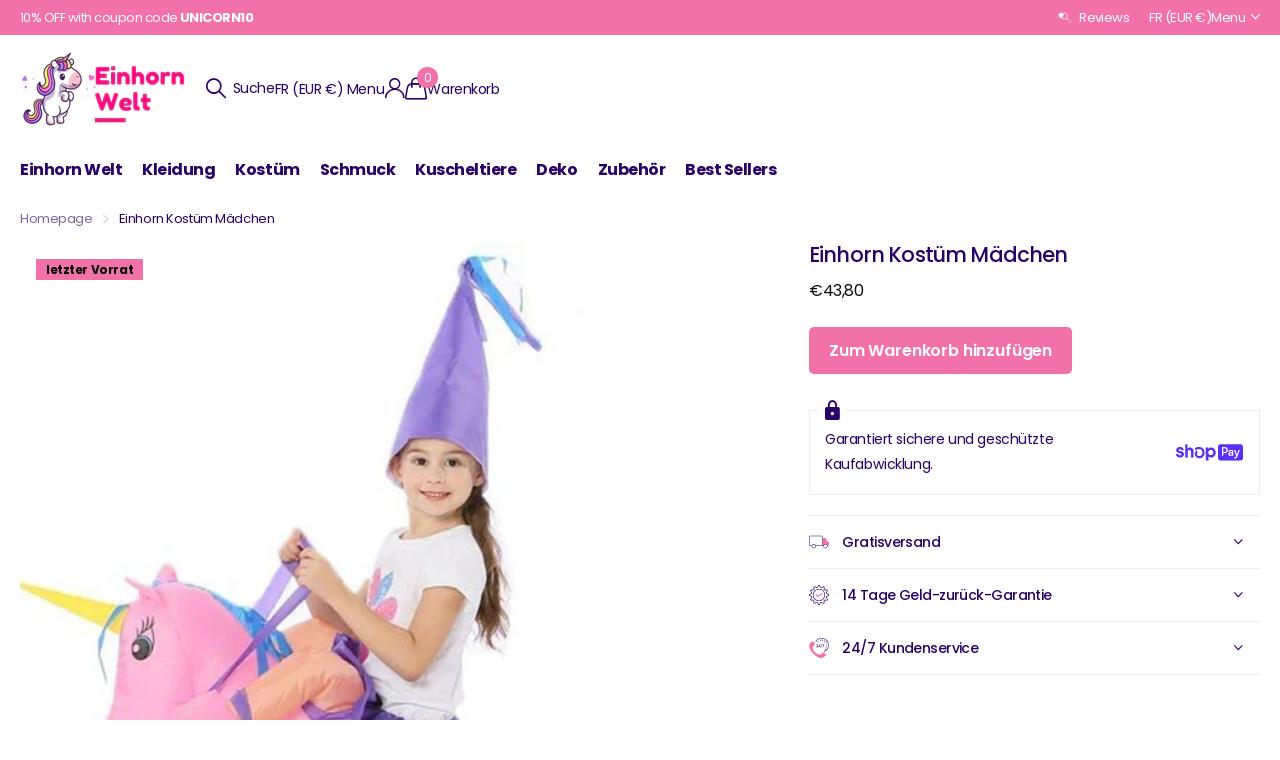

--- FILE ---
content_type: text/css
request_url: https://einhorn-welt.de/cdn/shop/t/8/assets/screen.css?v=72862987740436613891768733126
body_size: 65778
content:
*,*:before,*:after{margin:0;padding:0;box-sizing:border-box;outline-color:var(--secondary_bg);transform-origin:center center}html{overflow-x:hidden;overflow-y:scroll;width:100%;min-height:100%;margin:0;padding-bottom:0!important;font-size:100.01%;-webkit-tap-highlight-color:transparent;-moz-osx-font-smoothing:grayscale;-webkit-overflow-scrolling:touch;-ms-content-zooming:none;-ms-overflow-style:scrollbar;scroll-behavior:smooth}body{overflow-x:hidden;width:100%;min-height:100%;background:var(--custom_footer_bg_bottom);font-size:var(--main_fz);-webkit-font-smoothing:antialiased;-webkit-text-size-adjust:100%;-ms-text-size-adjust:100%;direction:ltr}@-ms-viewport{width:device-width}@viewport{width:device-width}/*! Variables --------- */:root{--white: hsl(0, 0%, 100%);--porcelain: hsl(0, 0%, 98%);--sand: hsl(0, 0%, 96%);--gallery: hsl(0, 0%, 93%);--gallery_st: hsl(0, 0%, 93%);--alto: hsl(0, 0%, 86%);--gray: hsl(0, 0%, 58%);--gray_text: #959595;--coal: hsl(0, 0%, 20%);--coal_rgba: 51, 51, 51;--coal_text: var(--white);--cod: hsl(0, 0%, 13%);--black: hsl(0, 0%, 0%);--black_static: #000000;--wine: #eb5757;--lime: #95bf47;--emerald: #4caf50;--turquoise: #48cfad;--sky: #88c2ff;--amour: #faf0f3;--tan: #FEEFEA;--pine: #F4B63F;--rose: #E63312;--blush: #eeb8c9;--whatsapp: #08b074;--twitter: #000000;--linkedin: #0072b1;--facebook: #3c599f;--pinterest: #E60023;--youtube: #FF0000;--dark: #1A3945;--light: #EDF4F4;--primary_text: var(--coal);--primary_text_h: var(--coal);--primary_text_rgb: var(--coal_rgba);--primary_bg: var(--white);--primary_bd: rgba(0,0,0,0);--secondary_text: var(--white);--secondary_bg: #F4602B;--secondary_bg_dark: #EE4E14;--secondary_bg_fade: #F2A88D;--secondary_btn_text: var(--white);--secondary_bg_btn: #48cfad;--secondary_bg_btn_dark: #32c7a2;--secondary_bg_btn_fade: #99ccbf;--body_bg: var(--white);--tertiary_text: var(--white);--tertiary_bg: var(--lime);--tertiary_bg_dark: #82AF2E;--tertiary_bg_fade: #abc67a;--quaternary_text: var(--white);--quaternary_bg: #c64cf4;--quaternary_bg_dark: #bb32ed;--quaternary_bg_fade: #e0acf2;--quinary_text: var(--white);--quinary_bg: #c64cf4;--quinary_bg_dark: #bb32ed;--quinary_bg_fade: #e0acf2;--alert_error: var(--wine);--alert_error_bg: var(--amour);--alert_valid: var(--lime);--sale_label_bg: var(--tertiary_bg);--sale_label_bg_dark: var(--tertiary_bg_dark);--sale_label_text: var(--tertiary_text);--theme_bg_gradient: linear-gradient(135deg, #E84A93 20%, #FBC34A 100%);--theme_bg_gradient_dark: linear-gradient(135deg, #FBC34A 20%, #E84A93 100%);--custom_alert_bg: var(--secondary_bg);--custom_alert_fg: var(--white);--custom_top_main_bg: var(--primary_text);--custom_top_main_fg: var(--white);--custom_top_main_sh: none;--custom_top_main_link_bg: var(--secondary_bg);--custom_top_main_link_dark: var(--secondary_bg_dark);--custom_top_main_link_text: var(--secondary_text);--custom_top_nav_bg: var(--sand);--custom_top_nav_bd: var(--sand);--custom_top_nav_bd_op: .25;--custom_top_nav_fg: var(--primary_text);--custom_top_nav_fg_hover: var(--secondary_bg);--custom_top_nav_h: calc(var(--custom_top_nav_fz) * 3.1428571429);--custom_top_nav_ff: inherit;--custom_top_nav_fz: 1em;--custom_top_nav_fz_sub: 1em;--custom_top_nav_fw: inherit;--custom_top_nav_fs: inherit;--custom_top_nav_ls: inherit;--custom_drop_nav_head_bg: var(--white);--custom_drop_nav_fg: var(--primary_text);--custom_drop_nav_bd: var(--custom_bd);--custom_drop_nav_fg_hover: var(--secondary_bg);--custom_drop_nav_input_bd: var(--custom_input_bd);--custom_drop_nav_input_bg: var(--custom_input_bg);--custom_drop_nav_input_fg: var(--custom_input_fg);--custom_drop_nav_input_pl: var(--custom_input_pl);--custom_top_up_bg: var(--sand);--custom_top_up_fg: var(--primary_text);--custom_top_up_fg_hover: var(--secondary_bg);--custom_top_up_h: 34px;--custom_top_search_h: calc(var(--btn_fz) * var(--main_lh_h) + min(var(--btn_pv), 20px) * 2);--custom_top_search_bg_cont: var(--sand);--custom_top_search_bg: var(--white);--custom_top_search_bd: var(--white);--custom_top_search_fg: var(--primary_text);--custom_top_search_pl: var(--gray_text);--custom_drop_nav_bg: var(--sand);--custom_footer_bg: var(--sand);--custom_footer_fg: var(--primary_text);--custom_footer_fg_hover: var(--secondary_bg);--custom_footer_bg_bottom: var(--gallery);--custom_footer_bd_bottom: var(--custom_bd);--custom_footer_fg_bottom: var(--primary_text);--custom_footer_fg_bottom_hover: var(--secondary_bg);--custom_footer_link_bg: var(--secondary_bg);--custom_footer_link_dark: var(--secondary_bg_dark);--custom_footer_link_text: var(--secondary_text);--footer_bottom_p: 20px;--custom_input_bg: var(--white);--custom_input_bd: var(--gallery);--custom_input_fg: var(--primary_text);--custom_input_pl: var(--gray_text);--custom_bd: var(--custom_input_bd);--main_fz: 14px;--main_fz_small: calc(var(--main_fz) * .8571428571);--main_fw: 400;--main_fw_strong: 700;--main_fw_h: 700;--main_fw_h_strong: 700;--main_fs: normal;--main_fs_h: normal;--main_ls: normal;--main_ls_h: normal;--main_ff: Inter, Noto, "Noto Sans", -apple-system, system-ui, BlinkMacSystemFont, "Segoe UI", Roboto, Oxygen-Sans, Ubuntu, Cantrell, "Helvetica Neue", Arial, Helvetica, sans-serif, "Apple Color Emoji", "Segoe UI Emoji", "Segoe UI Symbol";--main_ff_h: Georgia, Times, "Times New Roman", serif;--main_tt: none;--main_tt_h: none;--main_lh: 1.8571428571;--main_lh_l: calc(var(--main_lh) * .5 + var(--main_lh_h) * .5);--main_lh_h: 1.1875;--main_lh_hc: 1.1;--main_mr: calc(var(--main_lh) * var(--main_fz));--main_mr_half: calc(var(--main_mr) * .5);--main_mr_h: calc(var(--main_mr) * .4615384615);--mr_sect: clamp(30px, 4.166666666vw, 50px);--mr_sect_m: 30px;--main_h_small: var(--size_16_f);--main_h1: 32px;--main_h2: 24px;--main_h3: 21px;--main_h4: 18px;--main_h5: var(--main_h_small);--main_h6: var(--main_h_small);--main_lead: 18px;--mob_h_small: var(--size_13_f);--mob_fz: 14px;--mob_h1: 22px;--mob_h2: 18px;--mob_h3: 17px;--mob_h4: 15px;--mob_h5: var(--mob_h_small);--mob_h6: var(--mob_h_small);--mob_lead: 16px;--size_8: 8px;--size_10: 10px;--size_12: 12px;--size_13: 13px;--size_14: 14px;--size_16: 16px;--size_18: 18px;--size_20: 20px;--size_22: 22px;--size_24: 24px;--size_26: 26px;--size_28: 28px;--size_30: 30px;--size_32: 32px;--size_33: 33px;--size_36: 36px;--size_38: 38px;--size_40: 40px;--size_46: 46px;--size_48: 48px;--size_50: 50px;--size_52: 52px;--size_56: 56px;--size_60: 60px;--size_70: 70px;--size_100: 100px;--size_8_f: var(--size_8);--size_10_f: var(--size_10);--size_12_f: var(--size_12);--size_13_f: var(--size_13);--size_14_f: var(--size_14);--size_16_f: var(--size_16);--size_18_f: var(--size_18);--size_20_f: var(--size_20);--size_22_f: var(--size_22);--size_24_f: var(--size_24);--size_26_f: var(--size_26);--size_28_f: var(--size_28);--size_30_f: var(--size_30);--size_32_f: var(--size_32);--size_34_f: var(--size_34);--size_36_f: var(--size_36);--size_38_f: var(--size_38);--size_40_f: var(--size_40);--size_46_f: var(--size_46);--size_48_f: var(--size_48);--size_50_f: var(--size_50);--size_52_f: var(--size_52);--size_56_f: var(--size_56);--size_60_f: var(--size_60);--size_70_f: var(--size_70);--size_100_f: var(--size_100);--size_content: var(--size_16);--btn_bd: 1px;--btn_br: var(--b2r);--btn_pv: 14px;--btn_ph: min(18px, 5vw);--btn_fz: var(--size_14_f);--btn_fz_mob: var(--size_14_f);--btn_fw: var(--main_fw_strong);--btn_ff: inherit;--btn_fs: normal;--btn_lh: 1.1875;--btn_ls: normal;--btn_tt: none;--btn_sh_inner_c: rgba(0,0,0,.1);--btn_sh_inner: inset 2px -2px 0 var(--btn_sh_inner_c);--btn_dist: 16px;--btn_dist2: 16px;--btn_miw: min(100%, 144px);--btn_circle_size: calc(var(--btn_pv) * 2 + var(--btn_fz) * var(--btn_lh));--input_h: calc(var(--btn_pv) * 2 + var(--btn_fz) * var(--btn_lh));--sale_label_fz: var(--size_12);--breadcrumbs_fz: var(--size_13_f);--price_fz: var(--main_fz);--price_ff: var(--main_ff);--price_fs: var(--main_fs);--price_fw: var(--main_fw_strong);--price_lh: var(--main_lh_l);--price_ls: var(--main_ls);--price_color: inherit;--price_color_old: var(--primary_text);--product_label_bg: var(--secondary_bg);--product_label_bg_dark: rgba(0,0,0,.1);--product_label_text: var(--secondary_text);--product_label_bg_custom: var(--quaternary_bg);--product_label_text_custom: var(--quaternary_text);--rpp: 30px;--rpn: -30px;--b2r: 4px;--b2i: var(--b2r);--b2p: var(--b2r);--glw: 1280px;--ghw: var(--glw);--l0ra: 0px;--lar0: auto;--l1ra: 100%;--lar1: auto;--text_align_start: left;--text_align_end: right;--mobile_nav_fz: 1em;--drop_nav_mah: 75vh;--drop_nav_mah_fixed: 75vh;--mega_nav_mah: 75vh;--mega_nav_mah_fixed: 75vh;--sticky_nav_mah: 100vh;--sticky_offset: 0px;--f8ps_h: 0px;--cookie_h: 0px;--root_pb: 0px;--header_outer_height: 3000px;--content_p: 25px;--scrollbar_width: 17px;--100vw: calc(100vw - var(--scrollbar_width));--header_mih: 69px;--header_mih_c: var(--header_mih);--header_mih_m: 45px;--header_height_static: var(--header_mih);--logo_h: 130px;--logo_h_m: 88px;--nav_user_h: max(var(--input_h), var(--logo_h));--nav_dist: min(var(--rpp), 24px);--nav_top_h: 34px;--nav_top_h_m: 0px;--justify_content: flex-start;--footer_li_dist: 0px;--ratio: 1;--f8ps_bg: var(--custom_drop_nav_head_bg);--f8ps_fg: var(--custom_drop_nav_head_fg);--label_dist: 10px;--ann_p: 14px;--f8pr_submit_dist: 8px;--dots_dist: 24px;--f8sr_dist: 30px;--wishlist_text: var(--primary_text);--box_shadow: 0 4px 4px rgba(0,0,0,.1);--search_w: 390px;--overlay_opacity: .2;--pager_w: 75px;--pager_p: 10px;--pd_f_h: 12.5px;--search_mob_pd: 12px;--mr_menu: calc(var(--main_mr) * .55);--placeholder_fz: var(--main_fz);--ip_ver: center;--ip_hor: center}/*! Defaults --------- */body,textarea,input,select,option,button{color:var(--primary_text);font-family:var(--main_ff);font-style:var(--main_fs);font-weight:var(--main_fw);line-height:var(--main_lh);text-transform:var(--main_tt);letter-spacing:var(--main_ls)}li *,dt *,dd *,p *,figure *,th *,td *,legend *{font-size:1em}ul,ol,dl,p,figure,blockquote,table,.table-wrapper,pre,.l4us,.shopify-challenge__container .g-recaptcha,.widget{margin-bottom:var(--main_mr)}h1,h2,h3,h4,h5,h6,.h1,.h2,.h3,.h4,.h5,.h6,legend{margin:calc(var(--main_mr) * 1.69) 0 var(--main_mr_h);color:var(--primary_text_h);font-weight:var(--main_fw_h);font-style:var(--main_fs_h);font-family:var(--main_ff_h);line-height:var(--main_lh_h);text-transform:var(--main_tt_h);letter-spacing:var(--main_ls_h)}h1,.h1,.l4cl.category h1,.l4cl .has-text h1,.l4cl .cols h1{font-size:var(--main_h1)}h2,.h2,.l4cl.category h2,.l4cl .has-text h2,.l4cl .cols h2{font-size:var(--main_h2)}h3,.h3,.l4cl.category h3,.l4cl .has-text h3,.l4cl .cols h3{font-size:var(--main_h3)}h4,.h4,.l4cl.category h4,.l4cl .has-text h4,.l4cl .cols h4{font-size:var(--main_h4)}h5,.h5,.l4cl.category h5,.l4cl .has-text h5,.l4cl .cols h5{font-size:var(--main_h5)}h6,.h6,.l4cl.category h6,.l4cl .has-text h6,.l4cl .cols h6{font-size:var(--main_h6)}h1 .small,h2 .small,h3 .small,h4 .small,h5 .small,h6 .small{display:block;margin:0 0 calc(var(--main_mr) * .4615384615);font-weight:var(--main_fw);font-family:var(--main_ff);font-size:var(--main_fz);line-height:var(--main_lh);text-transform:var(--main_tt);letter-spacing:var(--main_ls);opacity:.53}h1 .small.overlay-content,h2 .small.overlay-content,h3 .small.overlay-content,h4 .small.overlay-content,h5 .small.overlay-content,h6 .small.overlay-content{opacity:1}h1 img,h2 img,h3 img,h4 img,h5 img,h6 img{vertical-align:baseline}a{background:none;color:var(--secondary_bg);text-decoration:underline;cursor:pointer;outline-width:0;-webkit-text-decoration-skip:objects}a span{cursor:pointer}h1 a,h2 a,h3 a,h4 a,h5 a,h6 a,legend a,.h1 a,.h2 a,.h3 a,.h4 a,.h5 a,.h6 a,.shopify-section-footer a,.l4sc a,.l4cn a,.l4dr a:not([class*=overlay-]),#root .shopify-section-footer a.header-toggle,.m6fr *:not(.link-btn,.submit)>a:not([class*=overlay-]),.n6pg li.active a,.l4in a,.l4ca p:not(.removed,.link-btn) a,.r6rt a,label span a,.label span a,#root .l4dr li.has-social.toggle>a,#search div ul a,nav .l4in a,.l4ft .link a:not([class*=overlay-]),.l4ft h1 a,.l4ft h2 a,.l4ft h3 a,.l4ft h4 a,.l4ft h5 a,.l4ft h6 a,.l4al a,.l4al[class*=overlay] li,#nav-top .li>a,.f8nw h1,.f8nw h2,.f8nw h3,.f8nw h4,.f8nw h5,.f8nw h6,.m6bx .overlay-content a,.m6bx a.overlay-content,.m6tx a{color:inherit}a[rel*=external]:after{content:"\e93f";display:inline-block;position:relative;top:.05em;margin-left:5px;font-weight:400;font-family:i;font-size:.7857142857em;font-style:normal;line-height:1px}ul,ol,dd,blockquote{padding-left:40px}/*! Mixins --------- */.l4ca li:after,.l4cl li:after,.l4cl.aside:after,.l4pr:after,label:after,.label:after,form p:not(.link-btn):after{content:"";display:block;overflow:hidden;clear:both}.check.inside label>span:before,.m6fr.wide .media-flexible,picture.s4wi[class*=img-multiply] .swiper-slide a:before,.l4ft li>.content:before,.search-compact a:before,.m6lm.high:before,#totop a:before,.l4cl .link-btn.sticky:before,.l4cl form.sticky:before,.l4cl .link-btn.sticky:after,.l4cl form.sticky:after,a .model-3d:before,figure.img-multiply:before,picture.img-multiply:before,figure.img-multiply-bg:before,picture.img-multiply-bg:before,.s1bx:before,#cookie-bar:before,.l4ca li:before,.shopify-section-footer>nav>*:before,.link-overlay,.l4ft a:after,.l4ft figure a,form.processing .submit:before,.l4pr .swiper-button-nav:after,.img-overlay,figure .overlay,.form-cart aside .l4pm:before,.l4ft .background,.m6fr article:before,.m6fr article>figure:before,.m6fr:before,.f8nw:before,.f8nw .background,.l4al li:after,.l4al li:before,.l4cn a:before,.l4ft li>.main:before,.countdown .simply-amount>span:before,.l4ft figure,#search .l4ca a:before,.l4cl.hr li:before,.m6as:before,.l4ft figure:before,.l4cl.list li:before,.noUi-horizontal .noUi-handle:before,.l4cn.box a:before,.l4cn.box a:after,.l4cn.box li:before,.m6bx:before,.l4pr .swiper-pagination-bullets .swiper-pagination-bullet span span:before,.m6fr figure .background,.m6fr figure:before,.check.wide:before,.m6tb>nav ul li.active:before,.l4sc.box:before,#nav-user>ul>li>a i span:before,.l4cl li:before,.l4ca footer p a:after,.input-show label a.toggle,.form-cart aside:before,blockquote:before,.l4sc a:after,.spr-pagination>div>* a:before,.n6pg li a:before,.m6fr article a:before,.r6rt .rating>*:before,.r6rt .rating>* .fill,.l4cl a:after,.m6fr article>figure,.m6fr .media-flexible,.link-btn a:before,button:before,.shopify-section-header:before,#nav .l4cn li a:before,#nav-bar .l4cn li a:before,.shopify-section-footer a.header-toggle,.l4pr .swiper-pagination-bullets .swiper-pagination-bullet span a.more:before{content:"";display:block;overflow:hidden;position:absolute;left:0;top:0;right:0;bottom:0;z-index:-1;margin:0;text-align:left;text-indent:-3000em;direction:ltr}.m6tb .tabs-header:after,.m6bx.wide:before,#nav-top>.overlay-close,#content #background,.f8nw.wide:before,.f8nw.wide .background,.l4us.wide:before,.m6tb>nav:before,.shopify-section-footer:before,.shopify-section-footer>div:before,#header>.close,#nav>ul>a.close,#nav-bar>ul>a.close,#search:before,#nav:before,#nav-top:before,#nav-bar:before{content:"";display:block;position:absolute;left:50%;right:auto;top:0;bottom:0;z-index:-1;width:var(--100vw);margin:0 0 0 calc(0px - var(--100vw) * .5)}.l4cl figure>a.remove i,#header-outer li.show-all:after,#nav>ul>li.sub>a:not(.toggle):before,#nav-bar>ul>li.sub>a:not(.toggle):before,#nav>ul>li.sub-static>a:not(.toggle):before,#nav-bar>ul>li.sub-static>a:not(.toggle):before,#root .link-btn a.circle i,#root button.circle i,.l4hs>li>a:before,#header-inner>.link-btn a:after,#totop a:after,.m6fr .play-pause:before,.l4us .next-item:before,.icon-text-size:after,.recommendation-modal__close-button-container button:after,#search p>a.search-back:before,#search .clear-toggle:before,.l4cl .link-btn.sticky a i,#nav>ul>li>a.toggle-wide:before,.l4al .close:before,.fancybox__container .carousel__button:before,#root .f8nw button i,.l4in.a li:before,.accordion-a summary:before,#nav-user>ul>li>form a.toggle:before,#search>a.toggle:before,.m6tb .tabs-header:before,.input-inline button i,.input-inline .link-btn a i,#nav-top>ul>li>a i:after,.l4cn i:after,.l4cl.wide .link-btn a i,.input-show label:before,.input-amount a[role=button]:before,.swiper-button-nav:before,.n6pg li.prev a:after,.n6pg li.next a:after,.r6rt .rating>*:before,.r6rt .rating>* .fill:before,label a.show:before,.shopify-section-footer button i,#nav>a.close:before,#nav-bar>a.close:before,#nav ul ul a.toggle:before,#nav-bar ul ul a.toggle:before,.shopify-section-footer a.header-toggle:before,.l4dr li.sub>a:before,#nav>ul>li>a.toggle:before,#nav-bar>ul>li>a.toggle:before,#nav-top>ul>li.sub>label:before,#nav-user>ul>li.sub>label:before,#search button:before,#nav-user>ul>li.sub>a:before,#nav-top>ul>li.sub>a:before,.l4us li:before,.n6br li:before,.spr-pagination>div>.spr-pagination-prev a:after,.spr-pagination>div>.spr-pagination-next a:after{display:block;overflow:visible;position:absolute;left:0;right:0;top:50%;bottom:auto;margin:-10px 0 0;box-shadow:none;border-radius:0;border-width:0;background:none;font-weight:400;font-family:i;font-style:normal;line-height:20px;text-align:center;text-indent:0;letter-spacing:normal}.link-overlay,#nav-top>.overlay-close,.m6lm.high:before,a .model-3d:before,.l4ft a:after,.m6fr .swiper-slide-active,figure .img-overlay,figure .overlay,#background:before,#nav-user>ul>li.toggle,.l4cn a:before,#search .l4ca a:before,.noUi-horizontal .noUi-handle:before,.l4cn.box a:after,.m6fr figure:before,.m6fr figure .background,.m6tb>nav ul li.active:before,.l4ca footer p a:after,.input-show label a.toggle,.l4sc a:after,.m6fr article a:before,.l4cl a:after,#nav .l4cn li a:before,.shopify-section-footer a.header-toggle,#nav>ul>a.close{z-index:8}.l4dr ul li img{transform:translateY(-50%)}.l4pr .swiper-pagination-bullets .swiper-pagination-bullet.swiper-pagination-bullet-active:before,.l4cl.list .link-btn,.l4cl.wide .link-btn,#root .l4ft li.inline figure img,#root .l4ft li.inline figure picture,.l4ft div figure img,.l4ft div figure picture{transform:none}#root .l4dr ul li a i,.swiper-pagination-bullet.swiper-pagination-bullet-active:before{visibility:visible;opacity:1}.l4cl-figure-before img,.m6as>figure>picture img,.m6as>figure video{display:block;position:relative;z-index:1;width:100%!important;object-fit:cover;object-position:var(--ip_hor) var(--ip_ver)}.l4pr .swiper-pagination-bullets .swiper-pagination-bullet img,.l4pr img,.l4cl img{align-self:center}.f8nw .background img,.f8nw .background picture,.f8nw .background video,#background img,#background picture,#background video,#root .m6fr figure img,#root .m6fr figure video,#root .m6fr figure svg{display:block;width:100%!important;height:100%!important;border-radius:0;object-fit:cover;object-position:var(--ip_hor) var(--ip_ver)}#root .check.box .cover img,#root img.cover,#root .cover img,#root picture.cover,#root .cover picture,#root video.cover,#root .cover video,#root iframe.cover,#root .cover iframe,#root .l4cl figure.overlay img,#root .l4cl figure.overlay picture{display:block;width:100%!important;height:100%!important;object-fit:cover;object-position:var(--ip_hor) var(--ip_ver)}.l4if li>span:first-child,.l4cl p,#logo,#logo a,#logo .broken-img,a.email,html:not(.no-hyph) h1,html:not(.no-hyph) h2,html:not(.no-hyph) h3,html:not(.no-hyph) h4,html:not(.no-hyph) h5,html:not(.no-hyph) h6,html:not(.no-hyph) .h1,html:not(.no-hyph) .h2,html:not(.no-hyph) .h3,html:not(.no-hyph) .h4,html:not(.no-hyph) .h5,html:not(.no-hyph) .h6,html:not(.no-hyph) legend,html:not(.no-hyph) h1 a,html:not(.no-hyph) h2 a,html:not(.no-hyph) h3 a,html:not(.no-hyph) h4 a,html:not(.no-hyph) h5 a,html:not(.no-hyph) h6 a,.s1bw{overflow-wrap:break-word;-ms-word-break:break-word;word-break:break-word;-webkit-hyphens:auto;-ms-hyphens:auto;hyphens:auto}.size-12 a.overlay-content,.shopify-section-footer nav p a,a.overlay-content.text-underline{text-decoration:underline}#root .l4cl.category a,#nav-top .li>a,.l4al a,#root .l4in .active>a,.r6rt a,#root .l4cl a,nav .l4in a,#search div a,.l4dr a:not(.inline),#root .l4ca footer p a,.l4ca p:not(.removed) a,#root .n6pg li.active a,a.strong,a.overlay-content,.n6br a,#root .l4sc a,#root .shopify-section-footer .l4sc a,#root .l4cn a,.shopify-section-footer a,#root .l4dr ul li a,#root .shopify-section-footer .active>a,#nav-top>ul>li>a[rel],#root figure>a,#root .link-btn a,#root .l4dr li.active>a,#root .shopify-section-header .active>a,h1 a,h2 a,h3 a,h4 a,h5 a,h6 a,a.overlay-gray,a.overlay-c,#root .text-no-underline{text-decoration:none}/*! Layout --------- */#root{position:relative;z-index:13;width:100%;min-height:100vh;padding:0 var(--rpp) var(--root_pb);background:var(--body_bg);scrollbar-width:none}#root::-webkit-scrollbar{width:0}#root:after{content:"";display:block;position:fixed;left:0;right:0;top:0;bottom:0;visibility:hidden;z-index:997;background:var(--primary_text);text-indent:-3000em;direction:ltr;cursor:pointer;opacity:0}.shopify-section-header{position:relative;top:0;z-index:10;max-width:calc(100% + var(--rpp) * 2);margin:0 var(--rpn);padding:0 var(--rpp);color:var(--custom_top_main_fg);--maw_a: 140px;--maw_la: min(25vw, 320px);--logo_w: auto;--dist_main: min(32px, var(--rpp))}#root #header>#header-inner:first-child:last-child{margin-right:0}.shopify-section-header:before{z-index:-2;box-shadow:var(--custom_top_main_sh);border-bottom:1px solid var(--custom_top_nav_bd);background:var(--custom_top_main_bg)}.shopify-section-header #header-outer{position:relative;width:100%;max-width:var(--ghw);margin-left:auto;margin-right:auto}.shopify-section-header #header-outer>.close{display:none}#header,#header-inner{align-items:center}.shopify-section-header #header{position:relative;z-index:5;width:calc(100% + var(--dist_main));min-height:var(--header_mih);margin-right:calc(0px - var(--dist_main));padding-top:12px}#header>.overlay-close{content:"";display:block;position:absolute;left:50%;right:auto;top:0;bottom:0;z-index:98;width:var(--100vw);margin:0 0 0 calc(0px - var(--100vw) * .5 - var(--dist_main) * .5);visibility:hidden;opacity:0}#root .shopify-section-header #header-inner{max-width:100%;margin-right:0;border-right-width:0}.shopify-section-header #header>#distance-counter{display:block;position:absolute;left:50%;right:auto;bottom:auto;top:100%!important;z-index:-10;margin:0;padding:0;border-width:0;pointer-events:none}.shopify-section-header #header>*,#root .shopify-section-header #header-inner>*{margin-right:0;border-right:var(--dist_main) solid rgba(0,0,0,0)}#logo{min-width:0;max-width:var(--maw_la);margin:0 0 12px;color:inherit;font-size:var(--size_22);line-height:var(--main_lh_h)}#logo .broken-img{max-width:232px;font-size:var(--size_14_f)}#logo img:after{content:attr(alt);display:block;position:absolute;left:0;right:0;top:0;bottom:0;background:var(--custom_top_main_bg);font-size:var(--size_14_f);line-height:var(--main_lh_h)}#logo span{display:block}#logo a{min-width:0;color:inherit;font-weight:var(--main_fw_strong);line-height:var(--main_lh_h);text-decoration:none}#logo img,#logo picture{display:block;overflow:hidden;position:relative;width:var(--logo_w)!important;height:auto!important;max-height:var(--logo_h);border-radius:0;object-fit:contain;object-position:0 center}#logo picture{max-height:var(--logo_h)!important}#root .shopify-section-header>.hidden,#root #header>.hidden,#root #header-outer>.hidden{display:none}#root .shopify-section-header>.wide,#root #header>.wide,#root #header-outer>.wide{max-width:none;margin-left:0}#root #header-inner>.link-btn{min-width:0;flex-shrink:0}#root #header-inner>.link-btn>*+*{margin-left:var(--dist_main)}[dir=rtl] #root #header-inner>.link-btn>*+*{margin-left:0;margin-right:var(--dist_main)}#root #header-inner>.link-btn .search-compact{display:none;position:relative;z-index:2;width:auto;min-width:0;padding:0;border-radius:0;color:var(--custom_top_main_fg);animation:none}#header-inner>.link-btn .search-compact:before{display:none}#header-inner>.link-btn .search-compact:after{content:"";display:block;position:absolute;left:50%;top:50%;z-index:5;width:44px;height:44px;z-index:9;margin:-22px 0 0 -12px}html[dir=rtl] #header-inner>.link-btn .search-compact:after{margin-left:calc(0px - var(--dist_main))}#header-inner>.link-btn .search-compact i{display:block;top:0;margin:0;font-size:var(--size_20_f);line-height:45px}.t1sh #root #header-inner>.link-btn .search-compact{display:flex}#header-inner #search.compact-handle~nav li.search{display:none}@media only screen and (min-width: 1301px){.search-compact-is-centered #header-inner:not(.hide-btn){--maw_la: min(20vw, 240px)}.search-compact-is-centered #root #search{max-width:500px}#root .shopify-section-header #header-inner>#search.text-center-sticky{position:absolute;left:50%;z-index:98;width:100%;margin-left:0;margin-right:0;transform:translate(-50%)}.search-compact-active #root .shopify-section-header #header-inner>#search.text-center-sticky{top:50%;transform:translate(-50%,-50%)}.search-compact-active #root .shopify-section-header #header-inner>#search:not(.compact-mobile).text-center-sticky{z-index:99}.search-compact-is-centered #header-inner:not(.text-center-logo) #logo:has(span),.search-compact-is-centered #header-inner.logo-text:not(.text-center-logo) #logo{max-width:var(--maw_la)}}@media only screen and (min-width: 761px){#header-inner:not(.text-center-logo) #logo:has(span),#header-inner.logo-text:not(.text-center-logo) #logo{max-width:none}#header-inner.text-center-logo{--maw_a: 150px;--maw_lb: calc(var(--search_w) + var(--dist_main));--nav_user_h: calc(var(--header_mih) - 24px)}#header-inner.text-center-logo #logo{text-align:center}#header-inner.text-center-logo #logo img{object-fit:contain}html:not(.js) #header-inner.text-center-logo #search{opacity:0}#root .shopify-section-header #header-inner.text-center-logo>#logo{margin-left:auto;margin-right:auto}#header-inner.text-center-logo #search,#header-inner.text-center-logo>.link-btn,#header-inner.text-center-logo>.search-compact:first-child{position:absolute;left:var(--l0ra);right:var(--lar0);top:12px;bottom:0;height:auto}.js #search.compact{opacity:0}html:not(.search-compact-active) #header-inner.text-center-logo #search.compact,html:not(.search-compact-active) #header-inner #search.compact{position:absolute;top:-3000em;bottom:auto}.search-compact-active:not(.search-compact-is-centered) #header-inner.text-center-logo>.link-btn{opacity:0}#header-inner.text-center-logo #search{width:100%;max-width:var(--maw_lb);display:flex;align-items:center}#header-inner.text-center-logo #search fieldset{position:relative;z-index:2}#header-inner.text-center-logo #nav-user{position:absolute;left:var(--lar0);right:var(--l0ra);top:12px;bottom:0}#header-inner.text-center-logo #nav-outer{position:absolute;left:0;right:0;top:12px;bottom:0;border-left-width:0;border-right-width:0}#header-inner.text-center-logo #nav-outer>*{max-width:40%}#header-inner.text-center-logo #nav-outer>[id*=nav]{justify-content:flex-start}[dir=ltr] #search.text-end{margin-left:auto}[dir=ltr] #search.text-end:not(.compact)~*{margin-left:0}.search-compact-active #search.text-end~* li.search{display:none}.t1sr #root #header-inner.text-center-logo>.link-btn .search-compact{display:flex}.search-compact-active:not(.search-compact-is-centered) #header-inner.text-center-logo>.search-compact{display:none}#header-inner.text-center-logo #search:not(.compact)~#nav-user li.search{display:none}}@media only screen and (min-width: 761px) and (max-width: 1100px){#header-inner.text-center-logo{--maw_la: 30vw;--maw_lb: min(calc(var(--search_w) + var(--dist_main)), 35vw)}}@media only screen and (min-width: 1001px){html:not(.t1sh) #root #header-inner.hide-btn>.link-btn{border-right-width:0}#header-inner.hide-btn>.link-btn>a:first-child,.search-compact-handle-mobile #header-inner.hide-btn>.link-btn{display:none}html:not(.t1sh,.t1sr) #header-inner.hide-btn>.link-btn{display:none}#root #header-inner.hide-btn>.link-btn>*+*{margin-left:0;margin-right:0}#header-inner.text-center-logo.hide-btn>.link-btn~#search.compact-handle~nav li.search{display:none}#header-inner.hide-btn>.link-btn+.search-compact{display:flex}.t1nn .shopify-section-header #nav-bar,.t1nn .shopify-section-header #nav,#nav-bar.desktop-hide,#nav.desktop-hide{display:none}.has-inside-nav #header-inner.text-center-logo>.link-btn{display:none}}@media only screen and (max-width: 1000px){#header-inner>.link-btn{order:1}#header-inner>#logo{order:2}#header-inner>#search{order:3}#header-inner>#nav-user{order:4}.t1mn:not(.search-compact-handle) .shopify-section-header #header-inner>.link-btn,html:not(.search-compact-handle) .shopify-section-header #header-inner.t1mn>.link-btn{--dist_main: 0px}.t1mn .shopify-section-header #header-inner>.link-btn>a:first-child,.shopify-section-header #header-inner.t1mn>.link-btn>a:first-child{display:none}.t1mn .shopify-section-header #header-inner>.link-btn>a:first-child+*,.shopify-section-header #header-inner.t1mn>.link-btn>a:first-child+*{margin-left:0;margin-right:0}html:not(.t1sh-mobile) #root .shopify-section-header #header-inner.t1mn>.link-btn{margin-right:0}html[dir=rtl]:not(.t1sh-mobile) #root .shopify-section-header #header-inner.t1mn>.link-btn{margin-left:0}}@media only screen and (max-width: 760px){:root{--header_mih: var(--header_mih_m)}.shopify-section-header{--maw_la: 40vw}#header-inner:not(.text-center-mobile) #logo:has(span),#header-inner.logo-text:not(.text-center-mobile) #logo{max-width:none}#header-inner.text-center-mobile{--maw_a: 10vw;--nav_user_h: calc(var(--header_mih) - 24px)}#root .shopify-section-header #header-inner.text-center-mobile>#logo{margin-left:auto;margin-right:auto;text-align:center}#header-inner.text-center-mobile #logo img{object-fit:contain}.shopify-section-header #header-inner.text-center-mobile>.link-btn{position:absolute;left:var(--l0ra);right:var(--lar0);top:0;bottom:0;height:auto;margin-top:0;margin-bottom:0}.shopify-section-header #header-inner.text-center-mobile #nav-user{position:absolute;right:0;left:0;top:0;bottom:0;margin-top:0;margin-bottom:0}.t1sh-mobile #root #header-inner>.link-btn .search-compact{display:flex}#root #header-inner>.link-btn a:first-child i{display:none}#header-inner{min-height:36px}.shopify-section-header:has(#header-inner.mobile-visible-search){margin-bottom:calc(var(--custom_top_search_h) + var(--mob_cl));--mob_cl: calc(var(--search_mob_pd) * 2)}.shopify-section-header.has-mobile-visible-search{margin-bottom:calc(var(--custom_top_search_h) + var(--mob_cl));--mob_cl: calc(var(--search_mob_pd) * 2)}.shopify-section-header:has(#header-inner.mobile-visible-search):has(#search.no-pd-t){--mob_cl: var(--search_mob_pd)}.shopify-section-header.has-mobile-visible-search.no-pd-t{--mob_cl: var(--search_mob_pd)}#header-inner.mobile-visible-search #search,.search-compact-active #root #header-inner.mobile-visible-search #search{top:100%}#root .shopify-section-header #header-inner.mobile-visible-search #nav-user>ul>li.search,#root .shopify-section-header #header-inner.mobile-visible-search>.link-btn .search-compact{display:none}#root #header-inner>.link-btn>.mobile-hide:first-child+*{margin-left:0;margin-right:0}#header-inner #search.compact-handle-mobile~nav li.search{display:none}}@media only screen and (max-width: 400px){html:not(.search-compact-handle,.has-mobile-visible-search) .shopify-section-header{--maw_la: 30vw}}@media only screen and (max-width: 340px){html:not(.search-compact-handle,.has-mobile-visible-search) .shopify-section-header{--maw_la: 25vw}}#skip{position:fixed;top:0;left:0;right:0;z-index:10001}#skip ul{list-style:none;margin:0;padding:0}#skip a{display:block;position:absolute;left:-3000em;top:0;min-width:200px;padding:14px 22px;background:var(--tertiary_bg_dark);color:var(--white);font-weight:var(--main_fw_strong);line-height:var(--btn_lh);text-align:center;text-decoration:none;white-space:nowrap;outline:none}#skip a:focus,#skip a:active{left:0}#nav,#nav-bar{display:block;position:relative;z-index:4;clear:both;width:100%;min-height:var(--custom_top_nav_h);padding:0;color:var(--custom_top_nav_fg);font-size:var(--main_fz);line-height:var(--btn_lh);text-align:inherit;align-self:flex-end}#nav:not(.text-uppercase),#nav-bar:not(.text-uppercase){text-transform:none}#nav:not(.text-justify,.have-text-justify) ul,#nav-bar:not(.text-justify,.have-text-justify) ul{min-width:0}#nav:before,#nav-bar:before{border:0 solid var(--custom_top_nav_bd);border-bottom-width:1px;background:var(--custom_top_nav_bg)}#nav ul,#nav-bar ul{list-style:none;margin-left:0;margin-right:0;margin-bottom:0;padding:0}#nav>ul,#nav-bar>ul{min-height:var(--custom_top_nav_h);margin:0 calc(0px - var(--nav_dist)) 0 0}#nav>ul>li,#nav-bar>ul>li{position:static;margin:0 var(--nav_dist) 0 0}#nav>ul>li.sub,#nav-bar>ul>li.sub{margin-right:0;padding-right:var(--nav_dist)}html:not([dir=rtl]) #nav>ul>li.text-end,html:not([dir=rtl]) #nav-bar>ul>li.text-end{margin-left:auto}#nav>ul>li:last-child:not(.show-all),#nav-bar>ul>li:last-child:not(.show-all),#nav>ul>li[data-index="1"]:not(.show-all),#nav-bar>ul>li[data-index="1"]:not(.show-all){padding-right:1px}#nav>ul>li>a,#nav-bar>ul>li>a{display:block;position:relative;z-index:2;height:min(var(--custom_top_nav_h),100%);margin:0;color:var(--custom_top_nav_fg);font-weight:inherit;font-size:1em;text-decoration:none;white-space:nowrap;cursor:pointer}html:not(:has(#nav-bar)) #nav>ul>li>a img{display:none}#nav>ul>li>a[class*=overlay-],#nav-bar>ul>li>a[class*=overlay-]{--custom_top_nav_fg: var(--product_label_bg)}#nav>ul>li>a span+*:not(span),#nav-bar>ul>li>a span+*:not(span){margin-left:6px}#nav>ul>li.disabled>a:not(.toggle),#nav-bar>ul>li.disabled>a:not(.toggle),#nav>ul>li>a.disabled:not(.toggle),#nav-bar>ul>li>a.disabled:not(.toggle){opacity:.6;cursor:default;-ms-pointer-events:none;pointer-events:none}#nav>ul>li.inactive>a:not(.toggle),#nav-bar>ul>li.inactive>a:not(.toggle),#nav>ul>li>a.inactive:not(.toggle),#nav-bar>ul>li>a.inactive:not(.toggle){cursor:default;-ms-pointer-events:none;pointer-events:none}#nav>ul>li>a.toggle,#nav-bar>ul>li>a.toggle{display:block;overflow:hidden;position:relative;left:16px;top:-3000em;bottom:auto;width:44px;height:min(var(--custom_top_nav_h),100%);margin:0 0 0 -44px;padding:0;text-indent:-3000em;text-align:left;direction:ltr}#nav>ul>li>a.toggle:focus,#nav-bar>ul>li>a.toggle:focus{top:0}#nav>ul>li.active>a,#nav-bar>ul>li.active>a,.shopify-section-header li.overlay-theme>a,#nav-top>ul>li>ul li.active>a{color:var(--custom_top_nav_fg_hover);font-weight:var(--main_fw_strong)}.shopify-section-header ul ul li.overlay-theme>a{color:var(--custom_drop_nav_fg_hover)}#nav>ul>li>a>i,#nav-bar>ul>li>a>i{display:block;font-size:1.3em}.shopify-section-header li.search a{overflow:visible}#nav>ul>li>ul,#nav-bar>ul>li>ul{display:none}#nav>ul>a.close,#nav-bar>ul>a.close{display:none!important;position:absolute;top:100%;z-index:-20;height:auto;background:var(--coal);opacity:.2;text-align:left;text-indent:-3000em}#nav>ul>li.empty-url>a:not(.toggle,.toggle-back),#nav-bar>ul>li.empty-url>a:not(.toggle,.toggle-back){pointer-events:none;cursor:default}#nav .s1bx,#nav-bar .s1bx{line-height:var(--btn_lh)}#nav-bar{z-index:3}#nav-bar~#nav{display:none}#nav.plain:before,#nav-bar.plain:before{border-top-width:1px}#nav.no-bd:before,#nav-bar.no-bd:before{border-width:0}#nav.no-wide:before,#nav-bar.no-wide:before{left:0;right:0;width:auto;margin-left:0;margin-right:0;background:none}#nav.no-wide:after,#nav-bar.no-wide:after{content:"";display:block;position:absolute;left:50%;right:auto;top:0;bottom:0;z-index:-2;width:var(--100vw);margin:0 0 0 calc(0px - var(--100vw) * .5);background:var(--custom_top_nav_bg)}html:has(#nav-bar) #nav.no-wide:after{display:none}#header-inner #nav-bar:not(.fixed),#header-inner #nav:not(.fixed){--custom_top_nav_fg: var(--custom_top_main_fg);align-self:center}#header-inner #nav-bar:not(.fixed)>ul>li,#header-inner #nav:not(.fixed)>ul>li{border-bottom:12px solid rgba(0,0,0,0)}#header-inner #nav-bar:not(.fixed):before,#header-inner #nav:not(.fixed):before{display:none}#nav-user{display:block;position:relative;top:0;bottom:0;z-index:5;float:right;margin:0 0 12px auto;font-size:var(--main_fz);--dist: 24px;display:flex;align-items:center;flex-shrink:0}#nav-user>ul{list-style:none;margin:0;padding:0;column-gap:var(--dist)}#nav-user>ul>li{position:relative;z-index:2;margin:0}#search:not(.compact)~#nav-user>ul>li.search{display:none}#nav-user>ul>li:has(img){flex-shrink:0}#nav-user>ul>li.has-img,#nav-user>ul>li>a i,#nav-user>ul>li>label i{flex-shrink:0}#nav-user>ul>li>a{display:block!important;position:relative;z-index:2;max-width:var(--maw_a);min-height:44px;margin:0;padding:0;color:inherit;font-weight:inherit;font-size:1em;line-height:44px;text-decoration:none;text-overflow:ellipsis;white-space:nowrap;cursor:pointer}#nav-user>ul>li>a>span{overflow:hidden;text-overflow:ellipsis;white-space:nowrap}#nav-user>ul>li>a>span:not([class*=-only],[class*=-hide],.hidden){display:block}#nav-user>ul>li.link-btn>a{max-width:none;min-height:0;padding:min(var(--btn_pv),20px) var(--btn_ph);font-weight:var(--btn_fw);font-size:var(--btn_fz);line-height:var(--btn_lh)}#nav-user>ul>li>a:after,#nav-top>ul>li>a:after{content:"";display:block;position:absolute;left:50%;top:50%;width:100%;min-width:44px;height:44px;margin:-22px 0 0;transform:translate(-50%)}#nav-user>ul>li.cart>a{overflow:visible}#nav-user>ul>li>a img,#nav-user>ul>li>img{display:block;height:100%!important;max-height:var(--nav_user_h);border-radius:0;object-fit:contain}#nav-user>ul>li.lang>a img{max-height:none}#nav-user>ul>li>a~a.toggle{display:block;overflow:hidden;position:absolute;right:-5px;top:0;bottom:0;z-index:9;width:20px;text-align:left;text-indent:-3000em;direction:ltr}#nav-user>ul>li>a i,#nav-user>ul>li>label i{display:block;position:relative;float:left;margin:0 .5px;font-size:var(--size_20_f);line-height:45px}#nav-user>ul>li>a i+span,#nav-user>ul>li>label i+span{padding-left:7px}#nav-user>ul>li>a i span{display:block;position:absolute;left:auto;right:calc(0px - var(--s) * .5210084034);top:50%;z-index:9;min-width:var(--s);height:var(--s);margin-top:calc(0px - var(--s));border-radius:var(--s);color:var(--custom_top_main_link_text);font-family:var(--main_ff);font-size:var(--size_12);line-height:var(--s);text-align:center;text-indent:0;letter-spacing:var(--main_ls);--s: 21px}#root #nav-user>ul>li>a i span:before{border-radius:var(--s)}#root #nav-user>ul>li>a i span i{display:block;position:absolute;left:0;right:0;top:0;bottom:0;margin:0;font-size:calc(var(--s) * .4);line-height:var(--s)}#nav-user>ul>li>a i.icon-youtube{font-size:1em}#nav-user>ul>li>a i.icon-facebook{font-size:1.0714285714em}#nav-user>ul>li>a i.icon-user{font-size:var(--size_20_f)}#nav-user>ul>li>a i[class*=icon-cart]{font-size:var(--size_22_f);line-height:43px}#nav-user>ul>li.user-login{position:static}#nav-user>ul>li>form{display:none}#root #nav-user>ul>li>form~a.toggle{display:none!important}.shopify-section-header>.text-end+.text-end,#header>.text-end+.text-end{margin-left:0}#nav-top{position:relative;top:0;z-index:99;width:100%;max-width:var(--ghw);min-height:var(--custom_top_up_h);margin:0 auto;padding:calc(var(--main_fz) * .2857142857) 0;color:var(--custom_top_up_fg);font-size:var(--main_fz);--cols: 8px;--li_dist: 24px}#nav-top:before{background:var(--custom_top_up_bg)}#nav-top>ul{position:relative;z-index:3;list-style:none;margin:0 calc(0px - var(--li_dist)) 0 0;padding:0;font-weight:var(--main_fw);text-align:inherit}#root #nav-top>ul.text-start{position:absolute;left:0;right:auto;top:0;margin-right:auto}#root #nav-top>ul.text-end{position:absolute;right:0;left:auto;top:0;margin-left:auto}#root #nav-top>ul.text-center{position:absolute;left:50%;right:auto;top:0;margin-left:auto;margin-right:auto;transform:translate(-50%)}#nav-top>ul>li{position:relative;z-index:2;margin:0 var(--li_dist) 0 0;white-space:nowrap}#nav-top>ul>li>a{display:block;position:relative;z-index:2;min-height:calc(var(--main_lh) * var(--main_fz));margin:0;padding:0;color:inherit;font-weight:inherit;font-size:1em;text-decoration:none;text-overflow:ellipsis;white-space:nowrap;cursor:pointer}#nav-top .l4us>li>a{display:inline;min-height:0;text-overflow:inherit;white-space:normal}#nav-top>ul>li.sub>a,#nav-user>ul>li.sub>a,.l4dr li.sub>a{padding-right:calc(var(--main_fz) * 1.1428571429)}#nav-top>ul>li.sub>a:before,#nav-user>ul>li.sub>a:before,.l4dr li.sub>a:before{content:"\e904";left:auto;font-size:.4285714286em}#nav-user>ul>li.sub>a:before{padding:0 1px}#nav-top>ul>li.sub.toggle>a:before,#nav-user>ul>li.sub.toggle>a:before,.l4dr li.sub.toggle>a:before{transform:rotate(180deg)}#nav-top>ul>li>a i,#nav-top>ul>li>a img{display:block;position:relative;z-index:2;max-width:none!important;font-size:1;line-height:calc(var(--main_lh) * var(--main_fz))}#nav-top li svg{width:auto;height:var(--main_fz);flex-shrink:0}#nav-top>ul>li>a i.icon-star{top:-.12em;margin:0 2px 0 5px;color:var(--alert_valid);font-size:1.225em}#nav-top>ul>li>a i.icon-text-size{font-size:1.3076923077em}#nav-top>ul>li>a i.icon-envelope{font-size:.8461538462em}#nav-top>ul>li>a i.icon-twitter{font-size:1.0769230769em}#nav-top>ul>li>a i.icon-instagram,#nav-top>ul>li>a i.icon-pinterest{font-size:1.2857142857em}#nav-top>ul>li>a i.icon-youtube{font-size:1.1538461538em}#nav-top>ul>li>a i.icon-facebook,#nav-top>ul>li>a i.icon-vimeo,#nav-top>ul>li>a i.icon-wechat,#nav-top>ul>li>a i.icon-weibo{font-size:1.2307692308em}#nav-top>ul>li>a img{display:block;position:relative;z-index:2;object-fit:contain}#nav-top>ul>li>a i.icon-trustpilot,#nav-top>ul>li>a img{top:-.1em;margin:0 2px 0 5px;border-radius:0;color:var(--lime);font-size:1.25em}#nav-top>ul>li.lang>a img,#root .l4dr img{width:auto!important;min-width:17px!important;height:12px!important;margin:0}#nav-top>ul>li>a img{display:block;top:0}#nav-top>ul>li>a i.icon-trustpilot:after{content:"\e93e";top:0;z-index:2;margin:0;color:var(--black_static);font-size:1em;line-height:calc(var(--main_lh) * var(--main_fz));opacity:.53}#nav-top>ul>li>a i:before{position:relative;z-index:2}#nav-top>ul>li>a i.icon-trustpilot+span{font-size:.9166666667em;font-family:Helvetica Neue,-apple-system,system-ui,BlinkMacSystemFont,Helvetica,Arial,sans-serif;font-weight:var(--main_fw_strong)}#nav-top path{fill:var(--custom_top_up_fg)}#nav-top img~span,#nav-top picture~span,#nav-top figure~span,#nav-top svg~span,#nav-top i~span{border:0 solid rgba(0,0,0,0);border-left-width:var(--cols)}#nav-top>ul.text-center{position:absolute;left:0;right:0;top:0;bottom:0;z-index:2}#nav-top>ul>li>ul,#nav-user>ul>li>ul,#nav-top>ul>li>form{display:none}#nav-top .l4us{min-width:0}#nav-top .l4us a{color:var(--custom_top_up_fg_hover)}#nav-top .l4us li:before{top:0;line-height:calc(var(--main_lh) * var(--main_fz))}#nav-top .l4us em{display:inline}#nav-top .l4us li{display:block;overflow:hidden;text-overflow:ellipsis;white-space:nowrap}#nav-top .l4us.slider{z-index:7;max-width:100%;min-width:0;height:100%;margin-right:24px;margin-left:24px}#root #nav-top .l4us.slider:first-child{margin-left:0;margin-right:0}#nav-top .l4us .outer{display:block;position:relative}#nav-top .l4us .outer .inner,#nav-top .l4us .outer .inner>span,#nav-top .l4us .outer .inner img~span,#nav-top .l4us .outer .inner svg~span,#nav-top .l4us .outer .inner .cols span{display:block;overflow:hidden;text-overflow:ellipsis;white-space:nowrap}#nav-top .l4us .outer .inner>span.strong{display:inline}#nav-top .l4us .outer .inner-text{display:block;position:absolute;left:0;top:0;z-index:-10;white-space:nowrap;opacity:0}#nav-top .l4us .longer .outer{display:flex}#nav-top .l4us .longer a.linked{display:block;padding-left:6px;text-overflow:inherit;white-space:nowrap}#nav-top .l4us .outer .inner:has(img),#nav-top .l4us .outer .inner:has(svg){display:flex;align-items:center}#nav-top .l4us .cols{max-width:100%}#nav-top .l4us img,#nav-top .l4us picture,#nav-top .l4us figure,#nav-top .l4us svg,#nav-top .l4us i,#nav-top .l4us .cols>svg,#nav-top .l4us .cols figure,#nav-top .l4us .cols img,#nav-top .l4us .cols i{flex-shrink:0}#nav-top .l4us li:has(img) .outer .inner,#nav-top .l4us li:has(svg) .outer .inner{display:flex;align-items:center}#nav-top .l4us .has-img .outer .inner{display:flex;align-items:center}#nav-top .l4us li:has(img):before,#nav-top .l4us li:has(svg):before{top:50%;margin-top:calc(0px - var(--main_lh) * var(--main_fz) * .5)}#nav-top .l4us li.has-img:before{top:50%;margin-top:calc(0px - var(--main_lh) * var(--main_fz) * .5)}#nav-top .l4us~ul:not(.l4us){padding-left:24px}@media only screen and (min-width: 761px){#nav-top .l4us.slider:not(.slider-single) .longer a.linked{display:none}#nav-top .l4us.slider-in-header:not(.slider-single) .swiper-slide{width:auto}#nav-top .l4us.slider-in-header:not(.slider-single) .swiper-outer{position:relative;z-index:2}#nav-top .l4us.slider-in-header:not(.slider-single) .swiper-outer:before{content:"";display:block;position:absolute;right:0;top:0;bottom:0;z-index:9;width:10%;background:linear-gradient(to right,rgba(0,0,0,0) 0%,var(--custom_top_up_bg) 100%)}}#nav-top>ul:last-child{margin-left:auto}.shopify-section-header>.close,#header>.close{display:none;top:100%;bottom:auto;height:100000px;z-index:3;background:var(--coal);text-align:left;text-indent:-3000em;direction:ltr;opacity:.2}#header>.link-btn,#header-inner>.link-btn{margin:0 0 12px}#header>.link-btn a,#header-inner>.link-btn a{min-height:0;margin:0;padding-top:min(var(--btn_pv),20px);padding-bottom:min(var(--btn_pv),20px);color:var(--custom_top_main_link_text);font-size:var(--btn_fz);white-space:nowrap}#header>.link-btn a.inv,#header-inner>.link-btn a.inv{--secondary_bg_btn: var(--custom_top_main_link_bg);--btn_bc_h: var(--custom_top_main_link_bg)}#root #nav-user>ul>li>a i span,#header-inner>.link-btn a,#root #nav-user>ul>li.link-btn>a{color:var(--custom_top_main_link_text)}#header-inner>.link-btn a.inv,#root #nav-user>ul>li.link-btn>a.inv{color:var(--custom_top_main_link_bg)}#root #nav-user>ul>li>a i span:before,#header-inner>.link-btn a:before,#nav-user>ul>li.link-btn>a:before{border-color:var(--custom_top_main_link_bg);background:var(--custom_top_main_link_bg)}#header-inner>.link-btn a.inv:before,#nav-user>ul>li.link-btn>a.inv:before{border-color:var(--custom_top_main_link_bg)}#search{position:relative;z-index:5;max-width:calc(var(--search_w) + var(--dist_main));margin:0 0 12px;color:var(--custom_top_search_fg);flex-grow:3}#root .text-justify #header-inner #search,#root .text-end #header-inner #search,#root .text-start #header-inner #search,#root .text-center #header-inner #search{margin-left:0;margin-right:0}#search input{height:var(--custom_top_search_h);padding-right:55px;border-color:var(--custom_top_search_bd);background:var(--custom_top_search_bg);color:var(--custom_top_search_fg)}#search.has-text input{padding-right:75px}#search input::placeholder{color:var(--custom_top_search_pl);opacity:1}#search button{display:block;overflow:hidden;position:absolute;right:0;bottom:0;top:0;width:55px;min-width:0;min-height:0;margin:0;padding:0;box-shadow:none;border-radius:0;background:none;color:var(--custom_top_search_fg);font-size:var(--size_20);text-indent:-3000em;text-align:left;direction:ltr}#root #search button:before{content:"\e91d";box-shadow:none;border:0;background:none;outline:0}#search.text-start{margin-left:0;margin-right:32px}#search>div,#search fieldset>div{display:none}#search>a.toggle,#search p>a.search-back,#search .clear-toggle{display:none}.shopify-section-header.fixed{position:fixed;left:0;right:0;top:0;margin:0}.shopify-section-header.fixed #nav-top{visibility:hidden;position:absolute;left:var(--rpp);right:var(--rpp);top:0;z-index:-1;width:auto;opacity:0;pointer-events:none}#distance-counter{position:absolute;left:var(--l0ra);right:var(--lar0);top:0;z-index:-1;width:10px;height:10px}#header .l4al{visibility:hidden;position:absolute;left:var(--lar0);right:var(--l0ra);top:min(calc(100% + 14px),calc(100% + var(--rpp)));z-index:9;opacity:0}#background{overflow:hidden;position:absolute;left:0;right:0;top:0;bottom:0;z-index:0;margin:0}#background{-webkit-clip-path:inset(0);clip-path:inset(0)}#background img,#background iframe,#background video,#background picture{display:block;position:fixed;left:0;right:0;top:0;bottom:0}#background.static img,#background.static iframe,#background.static video,#background.static picture{position:absolute}#content,.shopify-section-footer{position:relative;z-index:3;width:100%;max-width:var(--glw);margin:0 auto}#content #background{position:absolute;z-index:-1;margin-bottom:0}#content{padding-top:var(--content_p);flex-grow:3}#content>[id*=shopify-section]:last-child,#content>.shopify-section-footer:last-child{margin-bottom:0}#content[class*=align-center]>*:last-child,#content[class*=align-center]>[id*=shopify-section]:last-child{margin-bottom:var(--main_mr)}#content>*:last-child,#content>[id*=shopify-section]:last-child>*:last-child{margin-bottom:60px}#content.fullheight>.shopify-section-footer:last-child,#content.fullheight>.align-center{margin-top:auto}#content>.cols:last-child,#content>form:last-child,#content>[id*=shopify-section]:last-child>.cols:last-child,#content>[id*=shopify-section]:last-child>form:last-child{margin-bottom:34px}#content>.n6br:first-child,#content>[id*=shopify-section]:first-child>.n6br:first-child,#content>[class*=shopify-section]:first-child>.n6br:first-child{margin-top:calc(0px - var(--content_p) + 10px)}#content>.m6fr.wide:first-child,#content>[id*=shopify-section]:first-child>.m6fr.wide:first-child,#content>[id*=shopify-section]:first-child>.l4ft.fullwidth[style*="--dist_a: 0"]:first-child,#content>[id*=shopify-section]:first-child>article:first-child>.l4ft.fullwidth:first-child,#content>.l4ft.fullwidth:first-child{margin-top:calc(0px - var(--content_p))}#content>.f8nw.wide:last-child,#content>[id*=shopify-section]:last-child>.f8nw.wide:last-child{margin-bottom:0}.shopify-section-footer{position:relative;z-index:2;margin-top:auto;margin-bottom:var(--main_mr);padding:0 var(--rpp) .1px;border:0 solid rgba(0,0,0,0);color:var(--custom_footer_fg);line-height:1.9285714286;--sp: 30px;--main_mr_f: 16px}#root .shopify-section-footer{padding-left:0;padding-right:0}.shopify-section-footer:before{background:var(--custom_footer_bg)}.shopify-section-footer>nav{margin-left:-40px;padding-top:57px;padding-bottom:16px;flex-wrap:wrap}.shopify-section-footer>nav>*{position:relative;z-index:2;width:calc(16.666% - 6px);max-width:calc(16.666% - 6px);padding:0 0 30px;border-left:40px solid rgba(0,0,0,0);font-weight:var(--main_fw)}.shopify-section-footer>nav>.align-middle{align-self:center}.shopify-section-footer>nav>.m6cn{width:426px;max-width:426px;min-width:326px;margin-left:0}.shopify-section-footer>nav .m6cn figure{position:absolute;left:0;right:0;bottom:-16px;z-index:-1;margin-bottom:0;border-radius:0}.shopify-section-footer>nav .m6cn figure.inline{position:relative;left:0;right:0;top:0;bottom:0;z-index:auto;margin-bottom:var(--main_mr)}.shopify-section-footer>nav .m6cn figure.static{left:0;right:0;bottom:0}.shopify-section-footer>nav .m6cn[class*=w] figure{left:-40px;right:-40px}.shopify-section-footer>nav .m6cn figure *{border-radius:0}.shopify-section-footer>nav .m6cn figure img{max-width:320px!important}.shopify-section-footer>nav>.strong,.shopify-section-footer>nav>.m6cn{width:calc(33% - 6px);max-width:calc(33% - 6px)}.shopify-section-footer>nav ul{list-style:none;padding:0}.shopify-section-footer>nav ul ul{margin:0;padding-left:20px}.shopify-section-footer>div{position:relative;z-index:2;padding:var(--footer_bottom_p) 0 max(.1px,calc(var(--footer_bottom_p) - var(--main_mr_f)));color:var(--custom_footer_fg_bottom)}.shopify-section-footer>div:before{border-top:1px solid var(--custom_footer_bd_bottom);background:var(--custom_footer_bg_bottom)}.shopify-section-footer>div figure{margin-right:10px;margin-bottom:var(--main_mr)}.shopify-section-footer>div figure,.shopify-section-footer>div figure *{border-radius:0}.shopify-section-footer>div p{max-width:50%;margin-right:var(--sp)}.shopify-section-footer>div .l4pm{margin-left:auto;padding-left:10px;--dist: 32px}.shopify-section-footer h1,.shopify-section-footer h2,.shopify-section-footer h3,.shopify-section-footer h4,.shopify-section-footer h5,.shopify-section-footer h6{position:relative;z-index:2;color:inherit}.shopify-section-footer figure,.shopify-section-footer p,.shopify-section-footer ul,.shopify-section-footer .widget{--main_mr: var(--main_mr_f)}.shopify-section-footer .widget{min-height:calc(var(--main_fz) * var(--main_lh))}.shopify-section-footer figure a{width:auto}.shopify-section-footer .l4pm{margin-bottom:max(0px,calc(var(--main_mr) - 10px))}.shopify-section-footer nav ul:not(.l4sc,.l4pm,.l4cn) li:not(:last-child){margin-bottom:var(--footer_li_dist)}@media only screen and (min-width: 761px){.shopify-section-footer h1:first-child,.shopify-section-footer h2:first-child,.shopify-section-footer h3:first-child,.shopify-section-footer h4:first-child,.shopify-section-footer h5:first-child,.shopify-section-footer h6:first-child{font-size:var(--main_h_small)}.shopify-section-footer>nav .m6cn p{max-width:260px}.shopify-section-footer>nav.text-center p{margin-left:auto;margin-right:auto}#root .shopify-section-footer>nav.w15>*,#root .shopify-section-footer>nav>.w15{width:15%;min-width:15%;max-width:15%}#root .shopify-section-footer>nav.w16>*,#root .shopify-section-footer>nav>.w16{width:16.66666666666%;min-width:16.66666666666%;max-width:16.66666666666%}#root .shopify-section-footer>nav.w20>*,#root .shopify-section-footer>nav>.w20{width:20%;min-width:20%;max-width:20%}#root .shopify-section-footer>nav.w25>*,#root .shopify-section-footer>nav>.w25{width:25%;min-width:25%;max-width:25%}#root .shopify-section-footer>nav.w30>*,#root .shopify-section-footer>nav>.w30{width:30%;min-width:30%;max-width:30%}#root .shopify-section-footer>nav.w33>*,#root .shopify-section-footer>nav>.w33{width:33.3333333333%;min-width:33.3333333333%;max-width:33.3333333333%}#root .shopify-section-footer>nav.w40>*,#root .shopify-section-footer>nav>.w40{width:40%;min-width:40%;max-width:40%}#root .shopify-section-footer>nav.w50>*,#root .shopify-section-footer>nav>.w50{width:50%;min-width:50%;max-width:50%}#root .shopify-section-footer>nav.w66>*,#root .shopify-section-footer>nav>.w66{width:66.6666666666%;min-width:66.6666666666%;max-width:66.6666666666%}.shopify-section-footer [class*=w][class*="0"],.shopify-section-footer [class*=w][class*="5"]{justify-content:flex-start}.shopify-section-footer [class*=w][class*="0"] form,.shopify-section-footer [class*=w][class*="5"] form{width:100%}.shopify-section-footer .l4pm{flex-shrink:10000}}.shopify-section-footer form{width:100%;max-width:calc(var(--main_fz) * 21.4285714286)}.shopify-section-footer .text-center form{margin-left:auto;margin-right:auto}.shopify-section-footer form p+.check{margin-top:calc(0px - var(--main_mr) + 8px)}.shopify-section-footer .check{margin-bottom:calc(var(--main_mr) * .75)}.shopify-section-footer .check label{color:inherit;text-align:var(--text_align_start)}.shopify-section-footer .link-btn a,.shopify-section-footer button{color:var(--custom_footer_link_text)}#root .shopify-section-footer .link-btn a.inv,#root .shopify-section-footer button.inv{color:var(--custom_footer_link_bg);--btn_bc_h: var(--custom_footer_link_bg)}.shopify-section-footer .link-btn a:before,.shopify-section-footer button:before{border-color:var(--custom_footer_link_bg);background:var(--custom_footer_link_bg)}.shopify-section-footer nav ul img{display:inline-block;position:relative;top:-.0125em;margin-right:4px;border-radius:0}.shopify-section-footer .l4us a{color:var(--secondary_bg);text-decoration:underline}.shopify-section-footer hr{margin:0;border-color:var(--black);opacity:.12}.shopify-section-footer>nav+hr{margin-top:-44px}.shopify-section-footer hr+*{margin-top:40px;padding-top:0}#totop{position:fixed;left:var(--lar0);right:var(--l0ra);bottom:var(--rpp);z-index:7;margin:0;padding:0 var(--rpp) var(--root_pb)}#totop a{display:block;overflow:hidden;position:relative;z-index:2;width:44px;height:44px;border-radius:var(--btn_br);background:var(--secondary_bg);color:var(--secondary_btn_text);font-size:8px;text-indent:-3000em;text-align:left;direction:ltr}#totop a:after{content:"\e908"}#cookie-bar{position:fixed;left:0;right:0;bottom:0;z-index:7;width:auto;margin:0;padding:0 var(--rpp);--mih: 68px}html:not(.cookie-on) #cookie-bar{visibility:hidden;opacity:0;pointer-events:none}#cookie-inner{position:relative;z-index:2;width:100%;max-width:var(--glw);min-height:var(--mih);margin-left:auto;margin-right:auto;padding-top:8px;padding-bottom:.1px}#cookie-bar:before{box-shadow:0 -2px 10px #0000000f;background:var(--white)}#cookie-bar p{margin-bottom:8px}#cookie-bar .icon-cookie{display:block;position:relative;margin:0 14px 8px 0;color:var(--gray_text);font-size:34px;line-height:1em}#cookie-bar .link-btn{margin-top:0;margin-bottom:0;margin-left:auto;padding-left:16px}#cookie-bar .link-btn a{min-width:auto;margin-bottom:8px}.cookie-off #cookie-bar,.cookie-toggle #cookie-bar{transform:translateY(110%)}.cookie-on{--root_pb: var(--cookie_h)}.shopify-section-announcement-bar{display:none}body>*:not(#root,.fancybox__container) button:before{display:none}#root>.shopify-section:not(.shopify-section-header,.shopify-section-footer,[class*=shopify-section-announcement-bar]){width:100%}.t1as.t1pl #root{min-height:100vh!important;padding-top:0}@media only screen and (min-width: 761px){.t1as.t1pl #content,.t1as #content{position:static;max-width:none;margin-top:0;margin-bottom:0;padding-right:calc(50% + var(--rpp))}.t1as #background,.t1as #content #background{position:absolute;left:50%;right:0;width:auto;margin:0}.t1as .m6fr.wide.s4wi{margin-left:var(--rpn);margin-right:var(--rpn)}.t1as .m6fr.wide.s4wi article{padding-left:var(--rpp);padding-right:var(--rpp)}.t1as .m6fr.wide article>figure,.t1as .m6fr.wide article:before,.t1as .f8nw.wide:before,.t1as .f8nw.wide .background,.t1as .l4us.wide:before,.t1as .m6tb>nav:before,.t1as .m6bx.wide:before{left:var(--rpn);right:var(--rpn);width:auto;margin-left:0}.t1as .l4us.wide:before{transform:translate(-32px)}.t1as #background img,.t1as #background iframe,.t1as #background video,.t1as #background picture{left:50%;width:50%!important}}@media only screen and (min-width: 761px) and (max-width: 90em){.t1as .m6fr.wide article,.t1as .m6fr.wide .swiper-slide article{padding-left:var(--rpp);padding-right:var(--rpp)}}.t1pl #root{min-height:100vh;padding-bottom:.1px}.t1pl #content{padding-left:0;padding-right:0}.t1pl:not(.t1as) #content{margin-top:auto;margin-bottom:auto;padding:0}.t1as #content.align-center{margin-top:auto;margin-bottom:auto}#nav>ul,.l4cl.hr{scrollbar-width:thin}#nav>ul::-webkit-scrollbar,.l4cl.hr::-webkit-scrollbar{width:6px;height:6px}#nav>ul::-webkit-scrollbar-track,.l4cl.hr::-webkit-scrollbar-track{background:none}#nav>ul::-webkit-scrollbar-thumb,.l4cl.hr::-webkit-scrollbar-thumb{background:var(--alto)}#nav-top form,.l4dr ul{scrollbar-width:thin}#nav-top form::-webkit-scrollbar,.l4dr ul::-webkit-scrollbar{width:6px;height:6px}#nav-top form::-webkit-scrollbar-track,.l4dr ul::-webkit-scrollbar-track{background:none}#nav-top form::-webkit-scrollbar-thumb,.l4dr ul::-webkit-scrollbar-thumb{background:var(--custom_bd)}html.no-sticky{--sticky_offset: 0px !important;--sticky_offset_m: 0px !important}.has-first-m6fr-wide #root #nav-bar>ul>li>a,.has-first-m6fr-wide #root #nav>ul>li>a{color:var(--custom_top_nav_fg)}html:not(.has-first-m6fr-wide) .shopify-section-header:has(#nav.no-wide,#nav-bar.no-wide):before{border-width:0}html:not(.has-first-m6fr-wide) .shopify-section-header:has(#nav.no-wide,#nav-bar.no-wide) #header-outer:before{content:"";display:block;position:absolute;left:0;right:0;top:0;bottom:0;z-index:-1;border-bottom:1px solid var(--custom_top_nav_bd)}html:not(.has-first-m6fr-wide) .shopify-section-header.has-no-wide:before{border-width:0}html:not(.has-first-m6fr-wide) .shopify-section-header.has-no-wide #header-outer:before{content:"";display:block;position:absolute;left:0;right:0;top:0;bottom:0;z-index:-1;border-bottom:1px solid var(--custom_top_nav_bd)}/*! Columns --------- */.cols{display:block;position:relative;margin-left:calc(0px - var(--cols));--cols: 16px}.cols>*{display:block;position:relative;clear:none;float:right;border:0 solid rgba(0,0,0,0);border-left-width:var(--cols)}.cols>*:first-child{float:left}.cols>*:first-child:last-child:not([class*=align]){float:none;width:100%}@media only screen and (min-width: 1001px){.cols>.desktop-hide:first-child+*:last-child{float:none;width:100%}}.cols>.w10,#root .m6ac>.w10{width:10%;max-width:none}.cols>.w12,#root .m6ac>.w12{width:12.5%;max-width:none}.cols>.w14,#root .m6ac>.w14{width:14.2857142857%;max-width:none}.cols>.w15,#root .m6ac>.w15{width:15%;max-width:none}.cols>.w16,#root .m6ac>.w16{width:16.66666666666%;max-width:none}.cols>.w20,#root .m6ac>.w20{width:20%;max-width:none}.cols>.w25,#root .m6ac>.w25{width:25%;max-width:none}.cols>.w30,#root .m6ac>.w30{width:30%;max-width:none}.cols>.w33,#root .m6ac>.w33{width:33.33333333333%;max-width:none}.cols>.w35,#root .m6ac>.w35{width:35%;max-width:none}.cols>.w36,#root .m6ac>.w36{width:36%;max-width:none}.cols>.w40,#root .m6ac>.w40{width:40%;max-width:none}.cols>.w42,#root .m6ac>.w42{width:42%;max-width:none}.cols>.w45,#root .m6ac>.w45{width:45%;max-width:none}.cols>.w50,#root .m6ac>.w50{width:50%;max-width:none}.cols>.w55,#root .m6ac>.w55{width:55%;max-width:none}.cols>.w58,#root .m6ac>.w58{width:58%;max-width:none}.cols>.w60,#root .m6ac>.w60{width:60%;max-width:none}.cols>.w64,#root .m6ac>.w64{width:64%;max-width:none}.cols>.w66,#root .m6ac>.w66{width:66.66666666666%;max-width:none}.cols>.w70,#root .m6ac>.w70{width:70%;max-width:none}.cols>.w75,#root .m6ac>.w75{width:75%;max-width:none}.cols>.w80,#root .m6ac>.w80{width:80%;max-width:none}.cols>.w85,#root .m6ac>.w85{width:85%;max-width:none}.cols>.w90,#root .m6ac>.w90{width:90%;max-width:none}.cols>.w95,#root .m6ac>.w95{width:95%;max-width:none}.cols>.w100,#root .m6ac>.w100{width:100%;max-width:none}.cols:not(.align-middle)>h1,.cols:not(.align-middle)>h2,.cols:not(.align-middle)>h3,.cols:not(.align-middle)>h4,.cols:not(.align-middle)>h5,.cols:not(.align-middle)>h6,.cols:not(.align-middle)>p{align-self:baseline}.cols>.link-btn{margin-top:0}.cols>h1+p,.cols>h2+p,.cols>h3+p,.cols>h4+p,.cols>h5+p,.cols>h6+p,.cols>p:first-child:last-child{margin-bottom:var(--main_mr_h)}.cols>h1+p a,.cols>h2+p a,.cols>h3+p a,.cols>h4+p a,.cols>h5+p a,.cols>h6+p a{white-space:nowrap}.cols.align-middle>h1+.link-btn,.cols.align-middle>h2+.link-btn,.cols.align-middle>h3+.link-btn,.cols.align-middle>h4+.link-btn,.cols.align-middle>h5+.link-btn,.cols.align-middle>h6+.link-btn{top:3px}.cols+h1,.cols+h2,.cols+h3,.cols+h4,.cols+h5,.cols+h6,.cols+.m6ac,.cols+.m6fr{margin-top:16px}.cols.aside{padding-right:calc(var(--aside) + var(--cols));--aside: 310px}.cols.aside>*{width:100%}.cols.aside>aside{width:calc(var(--aside) + var(--cols));margin-right:calc(0px - var(--aside) - var(--cols))}.cols.b30{--cols: 30px}.cols.b50{--cols: 50px}.cols.b75{--cols: 75px}.width-10{--width: 10%;--wv: .1}.width-12{--width: 12.5%;--wv: .125}.width-14{--width: 14.2857142857%;--wv: .142857142857}.width-15{--width: 15%;--wv: .15}.width-16{--width: 16.66666666666%;--wv: .166666666666}.width-20{--width: 20%;--wv: .2}.width-25{--width: 25%;--wv: .25}.width-30{--width: 30%;--wv: .3}.width-33{--width: 33.33333333333%;--wv: .333333333333}.width-35{--width: 35%;--wv: .35}.width-36{--width: 36%;--wv: .36}.width-40{--width: 40%;--wv: .4}.width-42{--width: 42%;--wv: .42}.width-45{--width: 45%;--wv: .45}.width-50{--width: 50%;--wv: .5}.width-55{--width: 55%;--wv: .55}.width-58{--width: 58%;--wv: .58}.width-60{--width: 60%;--wv: .6}.width-64{--width: 64%;--wv: .64}.width-66{--width: 66.66666666666%;--wv: .666666666666}.width-70{--width: 70%;--wv: .7}.width-75{--width: 75%;--wv: .75}.width-80{--width: 80%;--wv: .8}.width-85{--width: 85%;--wv: .85}.width-90{--width: 90%;--wv: .9}.width-95{--width: 95%;--wv: .95}.width-100{--width: 100%;--wv: 1}li.w8,.w8 li{--width: 8%}li.w10,.w10 li{--width: 10%}li.w11,.w11 li{--width: 11.1111111111%}li.w12,.w12 li{--width: 12.5%}li.w14,.w14 li{--width: 14.2857142857%}li.w16,.w16 li{--width: 16.6666666667%}li.w20,.w20 li{--width: 20%}li.w25,.w25 li{--width: 25%}li.w33,.w33 li{--width: 33.33333333333%}li.w50,.w50 li{--width: 50%}li.w66,.w66 li{--width: 66.66666666666%}li.w100,.w100 li{--width: 100%}/*! Modules --------- */.accordion-a{margin:26px 0 45px;text-align:left}.accordion-a details{display:block;position:relative;z-index:2;padding:0 64px .1px 26px;border:0 solid rgba(0,0,0,0);border-top-width:1px}.accordion-a details:before{content:"";display:block;position:absolute;left:0;right:0;top:-1px;bottom:-1px;border:0 solid var(--custom_bd);border-top-width:1px}.accordion-a details:last-child{border-bottom-width:1px}.accordion-a details:last-child:before{border-bottom-width:1px}.accordion-a details[open]{border-color:#0000}.accordion-a details[open] summary{margin-bottom:-8px}.accordion-a details[open]+details{border-top-color:#0000}.accordion-a details[open]+details[open]{border-top-color:var(--body_bg)}.accordion-a details[open]:before{border-width:0;border-top-width:1px}.accordion-a details[open]+details:before{border-top-width:0}.accordion-a:not(.compact) details>div>*:last-child{margin-bottom:18px}.accordion-a details>div{position:relative;z-index:2}.accordion-a details>div>.link-btn:last-child,.accordion-a details>div>.submit:last-child{margin-bottom:10px}.accordion-a summary{display:block;position:relative;z-index:2;margin:0 -64px 0 -26px;padding:22px 64px 22px 26px;font-size:var(--main_h_small);font-family:var(--main_ff_h);font-style:var(--main_fs_h);font-weight:var(--main_fw_h);line-height:var(--main_lh_h);text-transform:var(--main_tt_h);letter-spacing:var(--main_ls_h);cursor:pointer;outline:none}.accordion-a summary::-webkit-details-marker{display:none}.accordion-a summary:before{content:"\e945";left:auto;width:64px;font-size:var(--size_20_f)}.accordion-a summary [class*=icon],.accordion-a summary .img,.accordion-a summary img,.accordion-a summary picture,.accordion-a summary video,.accordion-a summary svg{display:block;position:relative;top:10px;margin-top:-20px;margin-right:10px;border-radius:0;line-height:1}#root .accordion-a summary picture img,#root .accordion-a summary .img *{margin-left:0;margin-right:0}.accordion-a details[open] summary:before{content:"\e946"}.accordion-a .l4cl.hr:first-child{margin-top:-11px}.accordion-a .l4cl.hr:last-child{margin-bottom:0}.accordion-a .l4cl.hr li:last-child:before{border-bottom-width:0}.accordion-a+.accordion-a{margin-top:-45px}.accordion-a:not(.compact) details[open]{border-color:var(--light);background:var(--light);color:var(--black)}.accordion-a:not(.compact) details[open]:before{background:var(--light)}.accordion-a.compact{margin-bottom:26px;--main_mr: 18px;--ar_fz: .375em;--ar_w: 44px;--pd1: 18px}.accordion-a.compact details[open]:before,.accordion-a.compact details[open]+details:before{border-top-width:1px;border-top-color:var(--custom_bd);background:none}.accordion-a.compact details{padding:0}.accordion-a.compact details[open]{padding-bottom:9px}.accordion-a.compact summary{margin:0;padding:var(--pd1) 44px var(--pd1) 0;font-size:var(--main_fz)}.accordion-a.compact summary:before{content:"\e904";right:0;width:var(--ar_w);font-size:var(--ar_fz)}.accordion-a.compact details[open] summary{margin-bottom:2px;color:inherit}.accordion-a.compact details[open] summary:before{content:"\e908"}.accordion-a.compact .l4cl:last-child{margin-bottom:0}.accordion-a.compact+.accordion-a{margin-top:-27px}.accordion-a+.accordion-a>details:first-child:before{border-top-width:0}.accordion-a.compact.cp2{margin-top:calc(0px - var(--pd1));padding-top:0;border-top-width:0;--ar_fz: calc(var(--main_fz) * .4285714286);--ar_w: auto;--pd1: 13px}.accordion-a.compact.cp2 summary{font-family:var(--main_ff);line-height:var(--main_lh)}.accordion-a.compact.cp2 details:first-child:before{border-top-width:0}@media only screen and (min-width: 761px){.compact.l4cl:not(.hr){overflow-y:hidden;overflow-x:auto;margin-left:0;margin-right:0;padding-bottom:16px;flex-wrap:nowrap}.compact.l4cl:not(.hr) li{width:166px;min-width:166px;max-width:166px;margin-bottom:0}.compact.l4cl:not(.hr) li:first-child{width:150px;min-width:150px;max-width:150px;border-left-width:0}.compact.l4cl:not(.hr) li.w20,.compact.w20.l4cl:not(.hr) li{width:95.5px;min-width:95.5px;max-width:95.5px}.compact.l4cl:not(.hr) li.w20:first-child,.compact.w20.l4cl:not(.hr) li:first-child{width:79.5px;min-width:79.5px;max-width:79.5px}.compact.l4cl:not(.hr) li.w25,.compact.w25.l4cl:not(.hr) li{width:119.5px;min-width:119.5px;max-width:119.5px}.compact.l4cl:not(.hr) li.w25:first-child,.compact.w25.l4cl:not(.hr) li:first-child{width:103.5px;min-width:103.5px;max-width:103.5px}.compact.l4cl:not(.hr) li.w50,.compact.w50.l4cl:not(.hr) li{width:247px;min-width:247px;max-width:247px}.compact.l4cl:not(.hr) li.w50:first-child,.compact.w50.l4cl:not(.hr) li:first-child{width:215px;min-width:215px;max-width:215px}.compact.l4cl:not(.hr) li.w100,.compact.w100.l4cl:not(.hr) li{width:478px;min-width:478px;max-width:478px}.compact.l4cl:not(.hr) li.w100:first-child,.compact.w100.l4cl:not(.hr) li:first-child{width:462px;min-width:462px;max-width:462px}.compact.l4cl:not(.hr) figure form,.compact.l4cl:not(.hr) figure .link-btn{display:none}#root .compact.l4cl:not(.list,.hr) .static form{display:block}#root .compact.l4cl:not(.list,.hr) .static .link-btn{display:flex}#root .l4cl:not(.hr,.category.text-center,.box,[class*=upsell]) .link-btn:not(.text-end,.text-start) a:not(.circle),#root .l4cl:not(.hr,.category.text-center,.box,[class*=upsell]) button:not(.circle){flex-grow:3}}.align-center{margin-left:auto;margin-right:auto}[dir=ltr] .align-end:not(article){margin-left:auto}[dir=rtl] .align-end:not(article){margin-right:auto}.js .countdown{font-family:var(--main_ff);line-height:var(--main_lh_h);text-align:center;letter-spacing:var(--main_ls);--w: calc(var(--main_fz) * 2.8571428571);--h: calc(var(--main_fz) * 3.7142857143);--dist2: 25px;--fz: calc(var(--main_fz) * 1.7142857143);--bg: var(--secondary_bg);--fg: var(--white)}.countdown .simply-section{position:relative;z-index:2;margin:0 var(--dist2) 0 0}.countdown .simply-section:before{content:":";display:block;position:absolute;left:100%;top:0;width:var(--dist2);font-weight:var(--main_fw);line-height:var(--h);text-align:center}#root .countdown .simply-section:last-child{margin-right:0}.countdown .simply-amount{display:block;height:var(--h);margin:0;font-weight:var(--main_fw);font-size:var(--fz);line-height:var(--h);direction:ltr}.countdown .simply-amount>span{display:block;position:relative;z-index:2;width:var(--w);height:var(--h);margin:0 3px 0 0;color:var(--fg);font-weight:var(--main_fw_strong)}.countdown .simply-amount>span:before{border-radius:var(--b2r);background:var(--bg)}.countdown .simply-amount>span:last-child{margin-right:0}.countdown.strong *{font-weight:var(--main_fw_strong)}.countdown .simply-word{display:block;padding-top:calc(var(--main_fz) * .3571428571);color:var(--primary_text);font-size:calc(var(--main_fz) * .8571428571);font-weight:var(--main_fw);text-transform:capitalize}.countdown-container:not(.done),img.no-pl-px:not([src]){visibility:hidden;opacity:0}span.countdown{margin-left:10px}span.countdown.compact{margin-left:0;margin-right:0;font-size:1em}.countdown.compact{font-size:1em;font-weight:var(--main_fw)}.js .countdown.compact{min-height:0}.countdown.compact .simply-section{margin:0 6px 0 0;line-height:inherit}.countdown.compact .simply-section:before{top:0;width:6px;line-height:inherit}.countdown.compact .simply-amount{display:inline;width:auto;height:auto;margin:0;background:none;color:inherit;font-size:1em;font-weight:inherit;line-height:inherit}.countdown.compact .simply-amount>span{width:auto;height:auto;margin:0;color:inherit;font-weight:var(--main_fw)}.countdown.compact .simply-amount>span{display:inline;width:auto;height:auto;margin:0;background:none}.fancybox__container{visibility:hidden;position:fixed;left:0;right:0;top:0;bottom:0;opacity:0}.grecaptcha-badge{visibility:hidden}.has-anchor{position:relative;z-index:2}.has-anchor .anchor[id]{display:block;position:absolute;left:0;top:calc(0px - var(--sticky_offset) - var(--rpp))}.fslightbox-container .model-3d,.fancybox__container .model-3d{width:100%;height:100%}.model-3d model-viewer{display:block;position:absolute;left:0;right:0;top:0;bottom:0;width:100%!important;height:100%!important}a .model-3d *{-ms-pointer-events:none;pointer-events:none}model-viewer{--poster-color: transparent}#root .model-3d button{display:none}.m6as{position:relative;z-index:2;margin:32px 0 calc(44px - var(--main_mr));--w_f: 50%;--d: 48px;--mih: 0px;--hdef: 100%}.m6as:before{bottom:var(--main_mr)}.m6as>*{min-height:calc(var(--mih) + var(--main_mr));padding:0 0 0 var(--d)}.m6as>div{flex-grow:3}.m6as>div>*[id*=hotspot-variants],.m6as>div .l4ml-form{width:100%}.m6as>figure{width:var(--w_f);min-height:0;margin-bottom:var(--main_mr);flex-shrink:0}#root .m6as>figure{padding:0}.m6as>figure img,.m6as>figure video,.m6as>figure svg,.m6as>figure iframe{width:100%}.m6as>figure>picture img,.m6as>figure>picture,.m6as>figure video,.m6as>figure>picture svg{min-height:var(--mih)!important;max-height:100%;object-fit:cover}.m6as figure.no-img{padding-top:32%}.m6as figure.no-img svg{position:absolute;left:0;right:0;top:0;bottom:0;z-index:9}#root .m6as>figure>a,#root .m6as>figure>picture img,#root .m6as>figure>picture,#root .m6as>figure>picture video,#root .m6as>figure>picture iframe,#root .m6as>figure>a img{height:var(--hdef)!important;object-fit:cover}.m6as p+p>a.strong:first-child,.m6as p+a.strong,.m6ac p+p>a.strong:first-child,.m6ac p+a.strong{display:block;margin-top:-14px}.m6as .l4ft p+p>a.strong:first-child,.m6as .l4ft p+a.strong,.m6ac p+p>a.strong:first-child,.m6ac .l4ft p+a.strong{margin-top:0}.m6as h1,.m6as h2,.m6as h3,.m6as h4,.m6as h5,.m6as h6{margin-top:0}.m6as+.m6as{margin-top:-10px}.m6as.inv>*{padding-left:0;padding-right:var(--d)}.m6as.overlay{color:var(--white)}.m6as.overlay>*{padding-top:35px;padding-bottom:35px;padding-left:var(--d);padding-right:var(--d)}.m6as.overlay>figure{align-self:stretch}.m6as.overlay h1,.m6as.overlay h2,.m6as.overlay h3,.m6as.overlay h4,.m6as.overlay h5,.m6as.overlay h6{color:inherit}.m6as.overlay:before{background:var(--primary_text);opacity:1}.m6as.overlay.inv>*{padding-left:var(--d);padding-right:var(--d)}.m6as.text-center>*{padding-left:var(--d);padding-right:var(--d)}.m6as[style*="--w_f:"]>figure{width:var(--w_f)}.m6as[style*="--w_f:"]>*{width:calc(100% - var(--w_f))}@media only screen and (min-width: 1001px){.m6as>figure .icon-play{width:var(--size_100_f);height:var(--size_100_f);font-size:var(--size_100_f);line-height:var(--size_100_f)}}@media only screen and (min-width: 761px){#root .m6ac .l4cl.hr:not(.l4cl-banner)>li:first-child,#root .m6as .l4cl.hr:not(.l4cl-banner)>li:first-child{margin-top:-11px}}.m6ac{margin:32px 0 44px calc(0px - var(--dist_ac));--dist_ac: 16px}.m6ac>*{width:60%;border-left:var(--dist_ac) solid rgba(0,0,0,0)}.m6ac>*:first-child{width:40%}.m6ac .l4cl{margin-bottom:-4px}.m6ac.inv .l4cl.hr,.m6as.inv .l4cl.hr{margin-right:0}.m6ac .l4cl.hr li:last-child:before,.m6as .l4cl.hr li:last-child:before{border-bottom-width:0}.m6ac .l4cl li{width:25%}.m6ac .l4cl li.w50{width:50%}.m6ac .l4cl li.w50 picture{padding-top:100%}.m6ac .m6pr-compact{margin-left:calc(0px - var(--dist_ac))}.m6ac .m6pr-compact>*{width:50%;border-left:var(--dist_ac) solid rgba(0,0,0,0)}@media only screen and (min-width: 1001px){.m6ac.sticky{align-items:flex-start}.m6ac:has(>.sticky){align-items:flex-start}.m6ac.align-stretch>*>.l4ft:first-child:last-child{height:100%}.m6ac.align-stretch>*>.l4ft:first-child:last-child figure{position:absolute;left:0;right:0;top:0;bottom:0}.m6ac.align-stretch>*>.l4ft:first-child:last-child figure,.m6ac.align-stretch>*>.l4ft:first-child:last-child figure img,.m6ac.align-stretch>*>.l4ft:first-child:last-child figure picture,.m6ac.align-stretch>*>.l4ft:first-child:last-child figure video{height:100%!important}.m6ac.align-stretch>*>.l4ft:first-child:last-child li:last-child{margin-bottom:8px}}:root{--m6bx_op: 1}.m6bx{position:relative;z-index:2;margin-bottom:var(--main_mr);padding:var(--dist_a) var(--dist_b) max(.1px,calc(var(--dist_a) - var(--main_mr)));color:var(--primary_text);font-size:var(--main_fz);--dist_a: var(--main_mr);--dist_b: var(--dist_a);--m6bx_bg: var(--body_bg);--m6bx_bw: 1px;--m6bx_bd: var(--custom_bd)}.m6bx[class*=overlay-],.m6bx[style*=--m6bx_bg]:not([style*=--m6bx_bd]){--m6bx_bw: 0px}.m6bx>.img-overlay,.m6fr>.img-overlay{left:var(--l0ra);right:var(--lar0);width:100%;--overlay_opacity: 1}.m6bx>.img-overlay.text-end,.m6fr>.img-overlay.text-end{left:var(--lar0);right:var(--l0ra)}.m6bx>.img-overlay[style*=--mih],.m6fr>.img-overlay[style*=--mih]{top:0;bottom:auto;height:min(var(--mih),100%)}.m6bx>.img-overlay[style*=--w],.m6fr>.img-overlay[style*=--w]{width:min(var(--w),100%)}.m6bx:before,.m6bx>.img-overlay{border:var(--m6bx_bw) solid var(--m6bx_bd);background:var(--m6bx_bg);opacity:var(--m6bx_op)}.m6bx:has(.img-overlay):before{display:none}.m6bx>.overlay-theme{content:"";display:block;position:absolute}.m6bx>.link-btn:last-child,.m6bx>.submit:last-child{margin-bottom:14px}.m6bx+.m6bx{margin-top:calc(0px - var(--main_mr) + 16px)}.m6bx+h1,.m6bx+h2,.m6bx+h3,.m6bx+h4,.m6bx+h5,.m6bx+h6{margin-top:calc(var(--main_mr) * 1.7692307692)}h1+.m6bx,h2+.m6bx,h3+.m6bx,h4+.m6bx,h5+.m6bx,h6+.m6bx{margin-top:var(--main_mr)}.m6bx>div>.m6fr:last-child{margin-bottom:var(--main_mr)}.m6bx.overlay-gradient{background:none;background-clip:inherit;-webkit-background-clip:inherit;text-fill-color:currentcolor;-webkit-text-fill-color:currentcolor}.m6bx.overlay-gradient:before{--m6bx_bg: var(--theme_bg_gradient)}.m6bx.overlay-content:before{--m6bx_bg: var(--sand);--m6bx_bd: var(--m6bx_bg)}.m6bx.inline{padding-bottom:max(.1px,calc(var(--dist_a) - var(--main_mr_min)));--dist_a: 10px;--dist_b: min(var(--rpp), 20px);--main_mr_min: calc(var(--main_mr) * .3846153846)}.m6bx.inline *{--main_mr: var(--main_mr_min)}.m6bx.compact{margin-bottom:var(--main_mr);padding:var(--dist_a) var(--dist_b) max(.1px,calc(var(--dist_a) - var(--main_mr_half)));--dist_b: calc(var(--main_mr) * .85);--dist_a: calc(var(--main_mr) * .65)}.m6bx.compact>*:last-child{margin-bottom:var(--main_mr_half)}.m6bx.size-xs{--dist_a: var(--main_mr)}.m6bx.size-s{--dist_a: calc(var(--main_mr) * 2)}.m6bx.size-m{--dist_a: calc(var(--main_mr) * 3)}.m6bx.size-l{--dist_a: calc(var(--main_mr) * 4)}.m6bx.wide{padding-left:0;padding-right:0}.m6bx.wide,.m6fr.wide{--offset: min(var(--rpn), calc(-50vw + var(--glw) * .5) + var(--scrollbar_width) * .5)}.m6bx.wide:before{border-radius:0}.m6bx.wide>.img-overlay,.m6fr.wide>.img-overlay{left:var(--offset);right:var(--offset);width:auto;border-radius:0;border-left-width:0;border-right-width:0}[dir=ltr] .m6bx.wide>.img-overlay[style*=--w]:not([style*="--w: 100%"]),[dir=ltr] .m6fr.wide>.img-overlay[style*=--w]:not([style*="--w: 100%"]){border-right-width:var(--m6bx_bw);border-radius:0 var(--b2r) var(--b2r) 0}[dir=rtl] .m6bx.wide>.img-overlay[style*=--w]:not([style*="--w: 100%"]),[dir=rtl] .m6fr.wide>.img-overlay[style*=--w]:not([style*="--w: 100%"]){border-left-width:var(--m6bx_bw);border-radius:var(--b2r) 0 0 var(--b2r)}.m6bx.wide>.img-overlay[style*=--w],.m6fr.wide>.img-overlay[style*=--w]{width:calc(var(--w) + 2 * (var(--offset) - var(--offset) - var(--offset)))}[dir=ltr] #root .m6bx.wide>.img-overlay.text-end,[dir=ltr] #root .m6fr.wide>.img-overlay.text-end{left:auto;border-radius:var(--b2r) 0 0 var(--b2r);border-right-width:0;border-left-width:var(--m6bx_bw)}[dir=rtl] #root .m6bx.wide>.img-overlay.text-end,[dir=rtl] #root .m6fr.wide>.img-overlay.text-end{right:auto;border-radius:0 var(--b2r) var(--b2r) 0;border-left-width:0;border-right-width:var(--m6bx_bw)}.m6bx.no-padding{padding:0}@media only screen and (min-width: 761px){.m6bx.no-padding-desktop{margin-bottom:0;padding:0}}@media only screen and (max-width: 760px){.m6bx.no-padding-mobile{margin-bottom:0;padding:0}}.m6cn>a.has-img,#nav>.has-img{display:block}#nav>.has-img{padding-left:var(--rpp);padding-right:var(--rpp)}.m6cn>a.has-img img,#nav>.has-img img{width:auto!important;max-height:36px!important}.m6as.size-xs{--mih: 170px}.m6as.size-s{--mih: 260px}.m6as.size-m{--mih: 390px}.m6as.size-l{--mih: 520px}.m6as.size-xl{--mih: 700px}.m6fr{position:relative;z-index:2;margin:0 0 50px;font-size:var(--main_fz);--pd: calc(var(--pda) * var(--pdb));--pda: 55px;--pdb: 1;--pdc: 50px;--mih: 345px;--mhj: 0px;--main_mr: calc(var(--main_lh) * var(--main_fz) * var(--m_cust));--m_cust: .8;--br1: var(--b2p);--br2: var(--b2p);--br3: var(--b2p);--br4: var(--b2p)}.m6fr article{position:relative;z-index:3;min-height:var(--mih);margin:0 0 20px}.m6fr article>div{padding:var(--pdc) var(--pd) calc(var(--pdc) - var(--main_mr))}#root .m6fr article>div[class*=media-flexible]{padding:0}.m6fr article.aside:before{z-index:-2}.m6fr article.module-color-palette[class^=palette-]:before{background:var(--primary_bg)}.m6fr:not(.wide) article.aside.module-color-palette[class^=palette-]{overflow:hidden}.m6fr>article{display:none}.m6fr article:before,#root .m6fr article>figure,.m6fr article>figure .img-overlay,.m6fr article>figure picture{border-radius:var(--br1) var(--br2) var(--br3) var(--br4)}#root .m6fr article>figure{overflow:hidden;padding:0}#root .m6fr .media-flexible picture,#root .m6fr .media-flexible video,#root .m6fr .media-flexible img,#root .m6fr .media-flexible svg{border-radius:var(--b2p)}#root .m6fr:not(.wide) figure:has(picture~picture) picture{border-radius:0}#root .m6fr:not(.wide) figure:has(picture~picture) picture *{--b2p: 0px}#root .m6fr:not(.wide) figure.has-pics picture{border-radius:0}#root .m6fr:not(.wide) figure.has-pics picture *{--b2p: 0px}#root .m6fr figure.text-end img{object-position:right center}#root .m6fr figure.text-start img{object-position:left center}.m6fr figure .background,#background .img-overlay{border-radius:0;background:var(--primary_text);opacity:.7}.has-html-background .img-overlay,.m6fr .has-html-background:before,.m6fr.has-html-background figure:before{display:none}#root .overlay-content .img-overlay{background:var(--white);opacity:.7}#root .overlay-black .img-overlay{background:var(--cod);opacity:.7}#root .overlay-sand .img-overlay{background:var(--sand);opacity:.7}#root .overlay-tan .img-overlay{background:var(--tan);opacity:.7}#root .overlay-theme .img-overlay{background:var(--secondary_bg);opacity:.7}#root .m6fr figure picture,#root .m6fr figure video{display:block;overflow:hidden;position:relative;z-index:2;height:100%!important;object-fit:cover}#root .m6fr figure picture:not([style],[class*=width-],[style*=--size]),#root .m6fr figure video:not([style],[class*=width-],[style*=--size]){width:100%!important}.l4ft li.overlay-theme{color:var(--white)}.m6fr figure.overlay-content~*,.m6fr figure.overlay-sand~*,.m6fr figure.overlay-tan~*,.l4ft figure.overlay-content~*,.l4ft figure.overlay-sand~*,.l4ft figure.overlay-tan~*,.l4ft li.overlay-content,.l4ft li.overlay-sand,.l4ft li.overlay-tan,.m6fr.slider-fraction[data-active-content*=overlay-content],.m6fr.slider-fraction[data-active-content*=overlay-content] .swiper-button-nav,.m6fr.slider-fraction[data-active-content*=overlay-sand],.m6fr.slider-fraction[data-active-content*=overlay-sand] .swiper-button-nav,.m6fr.slider-fraction[data-active-content*=overlay-tan],.m6fr.slider-fraction[data-active-content*=overlay-tan] .swiper-button-nav{color:var(--primary_text)}.m6fr .link-overlay{z-index:8}.m6fr article.aside{--w: 50%;--w2: var(--w)}.m6fr article.aside>div{width:100%}#root .m6fr.wide article.aside>.link-btn{width:calc(var(--w) - var(--pd) + 16px)}#root .m6fr article.aside figure{width:auto}.m6fr article.aside figure{left:var(--w2);right:0;z-index:2}#root .m6fr.wide article.aside figure{left:var(--w2);right:min(calc(-50vw + var(--glw) * .5),var(--rpn))}[dir=ltr] .m6fr article.aside:not(.inv)>div{padding-right:calc(100% - var(--w) + var(--pd) / var(--pdb))}[dir=ltr] .m6fr article.aside.inv>div{padding-left:calc(100% - var(--w) + var(--pd) / var(--pdb))}.m6fr article.aside.inv figure{right:var(--w2);left:0}#root .m6fr.wide article.aside.inv figure{right:var(--w2);left:min(calc(-50vw + var(--glw) * .5),var(--rpn))}.m6fr h1,.m6fr h2,.m6fr h3,.m6fr h4,.m6fr h5,.m6fr h6{width:100%;color:inherit}.m6fr h1:last-child,.m6fr h2:last-child,.m6fr h3:last-child,.m6fr h4:last-child,.m6fr h5:last-child,.m6fr h6:last-child{margin-bottom:var(--main_mr)}.m6fr h1 .small,.m6fr h2 .small,.m6fr h3 .small,.m6fr h4 .small,.m6fr h5 .small,.m6fr h6 .small{display:block;margin-top:32px;color:inherit;font-weight:inherit;font-size:.75em;opacity:1}.m6fr p{width:100%}.m6fr .text-center:not(.aside) p:not(.link-btn),.m6fr .text-center:not(.aside) h1,.m6fr .text-center:not(.aside) h2,.m6fr .text-center:not(.aside) h3,.m6fr .text-center:not(.aside) h4,.m6fr .text-center:not(.aside) h5,.m6fr .text-center:not(.aside) h6{margin-left:auto;margin-right:auto}.m6fr .text-center:not(.aside) .link-btn{max-width:none}.m6fr p a{position:relative;z-index:2}.m6fr p+h1,.m6fr p+h2,.m6fr p+h3,.m6fr p+h4,.m6fr p+h5,.m6fr p+h6{margin-top:calc(0px - var(--main_mr) * .75)}.m6fr .link-btn{position:relative;z-index:9;width:calc(100% + var(--btn_dist));margin-top:calc(var(--main_lh) * var(--main_fz) * var(--m_cust) * .25)}.m6fr .link-btn a:before{z-index:-1}.m6fr .link{position:relative;z-index:9}.m6fr .swiper-outer{overflow:hidden}.m6fr .swiper-pagination-bullets,.m6fr.slider-fraction .swiper-custom-pagination{position:absolute;left:0;right:0;bottom:24px;z-index:9}.m6fr.slider-fraction .swiper-custom-pagination{bottom:20px;padding-left:45px;padding-right:45px}.m6fr.slider-fraction .swiper-custom-pagination .swiper-pagination-fraction,.swiper-custom-fraction{display:block;margin:0 2px;font-weight:var(--main_fw_strong)!important;font-size:var(--size_16_f)}#root .swiper-custom-fraction span,#root .swiper-custom-pagination span,#root .swiper-pagination-fraction span{font-weight:inherit}.slider-fraction .swiper-custom-pagination .swiper-pagination-current,.slider-fraction .swiper-custom-pagination .swiper-button-prev,.no-thumbs-mobile .swiper-pagination-current,.last-slide-active .total-el,.last-slide-active~.swiper-custom-pagination .total-el{opacity:.35}.m6fr .swiper-pagination-bullet:before{background:var(--white);opacity:1}.m6fr[data-active-content*=overlay-content] .swiper-pagination-bullet:before,.m6fr[data-active-content*=overlay-sand] .swiper-pagination-bullet:before,.m6fr[data-active-content*=overlay-tan] .swiper-pagination-bullet:before{background:var(--primary_text);opacity:.25}.m6fr[data-active-content*=overlay-content] .swiper-pagination-bullet.swiper-pagination-bullet-active:before,.m6fr[data-active-content*=overlay-sand] .swiper-pagination-bullet.swiper-pagination-bullet-active:before,.m6fr[data-active-content*=overlay-tan] .swiper-pagination-bullet.swiper-pagination-bullet-active:before{background:var(--secondary_bg);opacity:1}.m6fr[data-active-content*=overlay-theme] .swiper-pagination-bullet:before,.last-slide-active .swiper-pagination-total{opacity:.35}.m6fr[data-active-content*=overlay-theme] .swiper-pagination-bullet.swiper-pagination-bullet-active:before{background:var(--white);opacity:1}.m6fr .swiper-button-nav{display:none;top:var(--d);bottom:var(--d);z-index:998;color:inherit;--d: calc(var(--btn_pv) * 2 + var(--btn_fz) * var(--btn_lh) + var(--label_dist) * 2)}#root .slider-fraction .swiper-custom-pagination .swiper-button-nav{display:block;overflow:visible;position:relative;left:0;right:auto;top:0;width:27px;height:30px;margin-left:0;margin-right:0;color:inherit;font-size:var(--size_12_f)}#root .slider-fraction .swiper-custom-pagination .swiper-button-nav:after{content:"";display:block;position:absolute;left:-9px;right:-9px;top:-7px;bottom:-7px}#root .m6fr .slider-fraction .swiper-custom-pagination .swiper-button-nav,#root .m6fr.wide .slider-fraction .swiper-custom-pagination .swiper-button-nav{width:27px;height:30px}.slider-fraction .swiper-custom-pagination .swiper-button-prev:before{content:"\e96a"}.slider-fraction .swiper-custom-pagination .swiper-button-next:before{content:"\e96b"}.m6fr .play-pause{display:block;position:absolute;left:0;bottom:0;z-index:999;width:78px;height:70px;color:inherit;font-size:16px;text-align:left;text-indent:-3000em;text-decoration:none;direction:ltr}.m6fr .play-pause:before{content:"\e986";top:auto;bottom:21px;margin:0;line-height:30px}.m6fr.paused .play-pause:before{content:"\e985"}.m6fr[data-active-content*=overlay-content] .play-pause,.m6fr[data-active-content*=overlay-sand] .play-pause,.m6fr[data-active-content*=overlay-tan] .play-pause{color:var(--primary_text)}.m6fr article.no-padding>div:not(.m6bx),.m6fr.no-padding article>div:not(.m6bx){padding-left:0;padding-right:0}.m6fr.size-xs article,.m6fr article.size-xs,.m6fr.compact article,.m6fr article.compact{--mih: 260px}.m6fr.size-s article,.m6fr article.size-s{--mih: 390px}.m6fr.size-m article,.m6fr article.size-m{--mih: 520px}.m6fr.size-l article,.m6fr article.size-l{--mih: 700px}.m6fr.size-xl article,.m6fr article.size-xl{--mih: calc(100vh - var(--header_height_static) - var(--nav_top_h))}.m6fr.wide article:not(.wide){--br1: 0;--br2: 0;--br3: 0;--br4: 0}.m6fr.wide article,.m6fr.wide article.aside{max-width:var(--glw);margin-left:auto;margin-right:auto}.m6fr.wide article>div:not(.m6bx){padding-left:0;padding-right:0}.m6fr.wide article:not(.background-wide)>figure,.m6fr.wide article:not(.background-wide):before,.m6fr.wide article:not(.background-wide) .link-overlay,.m6fr.wide article:not(.background-wide) .media-flexible{left:min(var(--rpn),calc(-50vw + var(--glw) * .5 + var(--scrollbar_width) * .5));right:min(var(--rpn),calc(-50vw + var(--glw) * .5 + var(--scrollbar_width) * .5));width:auto;margin:0;border-radius:0}.m6fr.wide article:not(.background-wide)>figure img,.m6fr.wide article:not(.background-wide)>figure video,.m6fr.wide article:not(.background-wide)>figure picture,.m6fr.wide article:not(.background-wide)>figure svg{border-radius:0}#root .m6fr figure.plain:before,#root .m6fr article.plain:before{display:none}.m6fr.wide.s4wi .swiper-outer{margin-left:min(var(--rpn),calc(-50vw + var(--glw) * .5 + var(--scrollbar_width) * .5));margin-right:min(var(--rpn),calc(-50vw + var(--glw) * .5 + var(--scrollbar_width) * .5))}.m6fr.wide.s4wi .swiper-slide{overflow:hidden;padding-left:var(--rpp);padding-right:var(--rpp)}.m6fr.wide.s4wi article{max-width:var(--glw)}.m6fr.s4wi{overflow:hidden;border-radius:var(--b2r)}.m6fr.s4wi.wide{overflow:visible;border-radius:0}.m6fr.wide.s4wi .swiper-outer,#root .m6fr.wide.s4wi article:not(.aside) figure{border-radius:0}@media only screen and (min-width: 761px){.m6fr:has(article[style*="--aspect:"]){container-type:inline-size}#root .m6fr article[style*="--aspect:"]{--mih: calc(var(--aspect) * 1cqw)}#root .m6fr.wide article[style*="--aspect:"]{--mih: calc(var(--aspect) * 1vw)}#root .m6fr article[class*=width][style*="--aspect:"]{--mih: calc(var(--aspect) * var(--wv) * 1cqw)}#root .m6fr.wide article[class*=width][style*="--aspect:"]{--mih: calc(var(--aspect) * var(--wv) * 1vw - var(--rpp))}[dir=ltr] .m6fr.wide article.aside.inv>figure,[dir=rtl] .m6fr.wide article.aside>figure{--br1: 0;--br2: var(--b2p);--br3: var(--b2p);--br4: 0}[dir=ltr] .m6fr.wide article.aside>figure,[dir=rtl] .m6fr.wide article.aside.inv>figure{--br1: var(--b2p);--br2: 0;--br3: 0;--br4: var(--b2p)}[dir=ltr] #content>.shopify-section:first-child .m6fr.wide article.aside:not(.inv)>figure,[dir=ltr] #content>.m6fr.wide:first-child article.aside:not(.inv)>figure,[dir=rtl] #content>.shopify-section:first-child .m6fr.wide article.aside.inv>figure,[dir=rtl] #content>.m6fr.wide:first-child article.aside.inv>figure{--br1: 0}[dir=ltr] #content>.shopify-section:first-child .m6fr.wide article.aside.inv>figure,[dir=ltr] #content>.m6fr.wide:first-child article.aside.inv>figure,[dir=rtl] #content>.shopify-section:first-child .m6fr.wide article.aside:not(.inv)>figure,[dir=rtl] #content>.m6fr.wide:first-child article.aside:not(.inv)>figure{--br2: 0}[dir=ltr] .m6fr article.aside.overlay[class*=palette-]:not(.inv)>figure,[dir=rtl] .m6fr article.aside.overlay.inv[class*=palette-]>figure{--br1: 0;--br4: 0}[dir=ltr] .m6fr article.aside.overlay.inv[class*=palette-]>figure,[dir=rtl] .m6fr article.aside.overlay[class*=palette-]:not(.inv)>figure{--br2: 0;--br3: 0}[dir=ltr] .m6fr.s4wi article.aside:not(.inv),[dir=rtl] .m6fr.s4wi article.aside.inv{--br2: 0;--br3: 0}[dir=rtl] .m6fr.s4wi article.aside:not(.inv),[dir=ltr] .m6fr.s4wi article.aside.inv{--br1: 0;--br4: 0}.m6fr.s4wi article.aside.overlay[class*=palette-]{--br1: 0;--br2: 0;--br3: 0;--br4: 0}}@media only screen and (max-width: 760px){.m6fr:has(article[style*="--aspect_m:"]){container-type:inline-size}#root .m6fr article[style*="--aspect_m:"]{--mih: calc(var(--aspect_m) * 1cqw)}#root .m6fr.wide article[style*="--aspect_m:"]{--mih: calc(var(--aspect_m) * 1vw)}#root .m6fr article.aside[style*="--aspect_m:"]>figure{min-height:0;height:calc(var(--aspect_m) * 1cqw)}#root .m6fr.wide article.aside[style*="--aspect_m:"]>figure{min-height:0;height:calc(var(--aspect_m) * 1vw)}.m6fr article.aside.overlay[class*=palette-]>figure{--br3: 0;--br4: 0}.m6fr.s4wi article.aside.overlay{--br1: 0;--br2: 0}.m6fr.s4wi article.aside.overlay[class*=palette-]{--br1: 0;--br2: 0;--br3: 0;--br4: 0}}.m6fr article.align-top{align-items:flex-start}.m6fr article{align-items:center}.m6fr article.align-bottom{align-items:flex-end}.m6fr article.align-start:not(.aside){justify-content:flex-start}.m6fr article:not(.aside){justify-content:center}.m6fr article.align-end:not(.aside){justify-content:flex-end}.m6fr.overlay-content,.m6fr article.overlay-content{color:var(--primary_text)}.js .m6fr.overlay-content:before,.m6fr.overlay-content article:before,.m6fr article.overlay-content:before{background:var(--white)}.m6fr.overlay-content figure:before,.m6fr article.overlay-content figure:before{background:none}.m6fr.overlay-black,.m6fr article.overlay-black{color:var(--white)}.js .m6fr.overlay-black:before,.m6fr.overlay-black article:before,.m6fr article.overlay-black:before{background-color:var(--black)}.m6fr.overlay-black figure:before,.m6fr article.overlay-black figure:before{background:none}.m6fr.overlay-sand,.m6fr article.overlay-sand{color:var(--primary_text)}.js .m6fr.overlay-sand:before,.m6fr.overlay-sand article:before,.m6fr article.overlay-sand:before{background-color:var(--sand)}.m6fr.overlay-sand figure:before,.m6fr article.overlay-sand figure:before{background:none}.m6fr.overlay-tan,.m6fr article.overlay-tan{color:var(--primary_text)}.js .m6fr.overlay-tan:before,.m6fr.overlay-tan article:before,.m6fr article.overlay-tan:before{background-color:var(--tan)}.m6fr.overlay-tan figure:before,.m6fr article.overlay-tan figure:before{background:none}.m6fr.overlay-theme,.m6fr article.overlay-theme{color:var(--white)}.js .m6fr.overlay-theme:before,.m6fr.overlay-theme article:before,.m6fr article.overlay-theme:before{background-color:var(--secondary_bg)}.m6fr.overlay-theme figure:before,.m6fr article.overlay-theme figure:before{background:none}.m6fr.overlay-theme .link-btn a,.m6fr article.overlay-theme .link-btn a{color:var(--secondary_bg)}.m6lm{--bg: var(--body_bg)}.js *:not(.link-more-clicked)>.m6lm{overflow:hidden;position:relative;z-index:2;max-height:calc(var(--main_fz) * var(--main_lh) * 5);margin-bottom:var(--main_mr)}.js *:not(.link-more-clicked)>.m6lm+.has-link-more{margin-top:calc(0px - var(--main_mr))}.js .m6lm+*>a.link-more{display:block}.js :not(.link-more-clicked)>.m6lm>*:not(h1,h2,h3,h4,h5,h6){margin-bottom:0}.m6lm:not(.high)+.has-link-more:not(.link-more-clicked),.link-more-clicked>.m6lm:before{display:none}*:not(.link-more-clicked)>.m6lm.high:before{top:auto;height:calc(var(--main_fz) * var(--main_lh) * 2);background:linear-gradient(to bottom,rgba(0,0,0,0) 0%,var(--bg) 100%)}.module-color-palette[class^=palette-] .m6lm{--bg: var(--primary_bg)}.m6pn{display:block;overflow-x:hidden;overflow-y:auto;visibility:hidden;position:fixed;left:var(--lar0);right:var(--l0ra);top:0;bottom:0;z-index:160;width:100%;max-width:460px;background:var(--white);opacity:0;transform:translate(10px)}.m6pn:not(.toggle){pointer-events:none}.m6pn.wide{left:0;top:auto;max-width:none;transform:translateY(20px)}.m6pn.inv{left:var(--l0ra);right:var(--lar0);transform:translate(-10px)}.m6pr{position:relative;z-index:3;margin-bottom:25px;margin-left:calc(0px - var(--cols));--cols: 75px;--cont_w: 40%}.m6pr>*{top:calc(var(--sticky_offset) + var(--rpp));width:var(--cont_w);border-left:var(--cols) solid rgba(0,0,0,0)}.m6pr>footer,.m6pr .l4pr-container{width:calc(100% - var(--cont_w));margin-left:0;margin-right:0;margin-top:24px}.m6pr>footer{position:relative;top:0}.m6pr>.m6tb:last-child{margin-bottom:0}.m6pr .l4pr-container{margin-top:0}#root .m6pr>header,#root .m6pr>footer{position:relative;top:0}#root .m6pr>header{z-index:3}.m6pr>header{position:relative;top:0;width:100%;min-width:100%;max-width:100%;margin:0}.m6pr .l4pr{position:relative;top:0;width:100%;margin:0 0 var(--main_mr)}.m6pr .l4pr.s4wi{border-left-width:38px;border-right-width:38px}.m6pr .l4pr.s4wi.slider-fraction{border-left-width:0;border-right-width:0}.m6pr .l4pr.s4wi:not(.slider-fraction)>.s1lb{left:-38px}.m6pr .l4dr{margin-right:-22px}.m6pr .l4dr li{margin-right:22px}#root .m6pr .l4dr .l4sc.box li{margin-bottom:0}@media only screen and (min-width: 1001px){.scrolled:has(.l4pr,.m6pr,.m6cl.sticky,.m6ac.sticky,.m6ac>.sticky,.l4vw,.f8fl,.f8sr) body{overflow-x:visible}#root{overflow:hidden}.scrolled:has(.l4pr,.m6pr,.m6cl.sticky,.m6ac.sticky,.m6ac>.sticky,.l4vw,.f8fl,.f8sr) #root{overflow:visible}.m6pr>*,.m6ac.sticky>*,.m6ac>.sticky,.m6pr>footer,.m6pr .l4pr-container{position:sticky}.m6pr>*,.m6ac.sticky>*,.m6ac>.sticky{top:calc(var(--sticky_offset) + var(--rpp))}}.m6pr-compact header{margin-bottom:0}.m6pr-compact .r6rt{font-size:calc(var(--main_fz) * .8571428571)}.m6pr-compact p+.r6rt{margin-top:-11px}.m6pr-compact .l4pl{margin-bottom:22px}.m6pr-compact .s1pr .small{display:inline;margin:0;padding:0}.m6pr-compact p+.s1pr{margin-top:-17px}.m6pr-compact footer{margin-top:26px}.m6pr-compact .submit button{padding-left:10px;padding-right:10px}.module-spacer{display:block;width:100%;height:0;margin-top:0;margin-bottom:0}.module-color-palette[class^=palette-].no-bg:before{background-color:transparent}.m6tb{margin-top:17px;margin-bottom:var(--main_mr);--dist: 10px}.m6tb>nav{position:relative;z-index:2;margin:0 -12px 50px}.m6tb>nav:before{background:var(--sand)}.m6tb>nav ul{list-style:none;margin:0;padding:0}.m6tb>nav ul li{position:relative;z-index:2}.m6tb>nav ul li.link-btn,.m6tb>nav ul li.link-btn a{margin-bottom:0}.m6tb>nav ul li.link-btn i{display:inline;position:relative;top:0;margin:0;font-size:1em}.m6tb>nav ul a{display:block;text-decoration:none}.m6tb>nav ul li:not(.link-btn) a{padding:calc(var(--main_fz) * .7142857143) calc(var(--main_fz) * .8571428571);color:inherit}.m6tb>nav ul a>*+*,.m6tb .tabs-header>*+*{margin-left:var(--dist)}.m6tb>nav ul li.active:not(.link-btn) a{background:var(--body_bg);color:var(--secondary_bg);font-weight:var(--main_fw_strong);text-decoration:none;cursor:default}.m6tb>div>*{margin-bottom:20px}.m6tb .tabs-header{position:relative;z-index:2;padding:18px 20px 18px 0;border-bottom:1px solid rgba(0,0,0,0);color:inherit;font-size:var(--main_fz);font-size:var(--main_ff);font-weight:var(--main_fw_h);line-height:var(--main_lh_h);letter-spacing:var(--main_ls);text-decoration:none}.m6tb .tabs-header h1,.m6tb .tabs-header h2,.m6tb .tabs-header h3,.m6tb .tabs-header h4,.m6tb .tabs-header h5,.m6tb .tabs-header h6{margin:0;padding:0;font-size:1em;font-weight:var(--main_fw_h);font-family:inherit;line-height:var(--main_lh_h);letter-spacing:var(--main_ls)}.m6tb .tabs-header:before{content:"\e904";left:auto;font-size:.375em}.m6tb .tabs-header:not(.toggle):after{bottom:-1px;border-bottom:1px solid var(--custom_bd)}.m6tb .tabs-header.toggle{margin-bottom:-2px;border-bottom-width:0}.m6tb .tabs-header.toggle:before{transform:rotate(180deg)}.m6tb.compact{margin:0}.m6tb.compact>nav{margin:0}.m6tb.compact>nav ul{margin-right:-30px;margin-bottom:12px}.m6tb.compact>nav ul li{margin-right:30px}.m6tb.compact>nav ul a{padding:0}.media-flexible{display:block;position:relative;z-index:2}.media-flexible>*{margin:0}.media-flexible>*[style]{position:absolute;width:auto;margin:0;border-radius:var(--b2p)}.media-flexible.constrain>*[style]:not(picture){position:relative}.media-flexible>figure picture,.media-flexible>figure>a,.media-flexible>figure>a picture,.media-flexible>figure>a img,.media-flexible>figure>a video,.media-flexible>figure>a iframe,.media-flexible>figure>a svg{display:block;position:absolute;left:0;right:0;top:0;bottom:0}.media-flexible img{object-fit:cover}#root .media-flexible .link-btn{position:absolute;left:0;right:0;bottom:0;margin-top:0;margin-bottom:0}.m6fr .media-flexible{overflow:visible}figure.constrain>picture{position:relative}#root [class*=media-flexible] figure{display:block;left:auto;right:auto;top:auto;bottom:auto;margin:0!important}#root .media-flexible img,#root .media-flexible video,#root .media-flexible svg,#root .media-flexible iframe{width:100%!important;height:100%!important;object-fit:cover}.media-shadow img,.media-shadow iframe,.media-shadow svg,.media-shadow video,.l4cl figure.media-shadow{box-shadow:var(--box_shadow)}.n6br{position:relative;z-index:3;font-size:var(--breadcrumbs_fz);--dist: 26px}.n6br.text-start,.n6br.text-end,.n6br.text-center{justify-content:var(--justify_content)}.n6br ol,.n6br ul{overflow:hidden;list-style:none;margin:0 calc(0px - var(--dist)) 13px -4px;padding:0 0 0 4px}.n6br li{position:relative;margin:0 var(--dist) 0 0}.n6br li:before{content:"\e906";right:100%;left:auto;width:var(--dist);font-size:.7em;text-align:center;opacity:.17}.n6br li.text-end{margin-left:auto}.n6br li.text-start{margin-left:0;margin-right:auto}.n6br li a{color:inherit;opacity:.53;outline-offset:-2px}.n6br p{margin-bottom:8px}.n6br p i{display:block;top:0;line-height:calc(var(--main_fz) * var(--main_lh))}.n6br p i.size-content{font-size:1em}.n6br p .icon-upload:not([class*=size-]),.n6br i.size-18{font-size:max(1.4285714286em,20px)}.n6pg,.spr-pagination{margin-top:26px;margin-bottom:11px;padding-top:17px;border-top:1px solid var(--custom_bd);font-size:var(--main_fz);--dist: 24px;column-gap:var(--dist)}.n6pg ol,.n6pg ul,.spr-pagination>div{list-style:none;margin-bottom:var(--main_mr);padding:0;column-gap:var(--dist)}#root .n6pg li:before{border-width:0}.n6pg li a,.spr-pagination>div>* a{display:block;position:relative;z-index:2;text-decoration:none}.n6pg li:not(.prev,.next) a:before,.spr-pagination>div>*:not(.spr-pagination-prev,.spr-pagination-next) a:before{left:50%;top:50%;width:44px;height:44px;margin:-22px 0 0 -22px}.n6pg li.prev a,.n6pg li.next a,.spr-pagination>div>.spr-pagination-prev a,.spr-pagination>div>.spr-pagination-next a{overflow:hidden;border-radius:99px;width:calc(var(--main_fz) * 2.6428571429);height:calc(var(--main_fz) * 2.6428571429);color:var(--secondary_text);font-size:.5714285714em;text-indent:-3000em;text-align:left;direction:ltr}.n6pg li.prev a:after,.spr-pagination>div>.spr-pagination-prev a:after,.n6pg li.next a:after,.spr-pagination>div>.spr-pagination-next a:after{left:0;right:0;top:0;bottom:0;width:auto;margin:0;padding:1px 0 0;box-shadow:var(--btn_sh_inner);border-radius:999px;border:0 solid var(--secondary_bg_btn);background:var(--secondary_bg_btn)}.n6pg li.prev a:after,.spr-pagination>div>.spr-pagination-prev a:after{content:"\e907";padding-right:1px}.n6pg li.next a:after,.spr-pagination>div>.spr-pagination-next a:after{content:"\e906";padding-left:1px}#root .n6pg.inv li.prev a,#root .n6pg.inv li.next a,#root .spr-pagination.inv .spr-pagination-prev a,#root .spr-pagination.inv .spr-pagination-next a{background:none;color:var(--secondary_bg_btn)}#root .n6pg.inv li.prev a:after,#root .n6pg.inv li.next a:after,#root .spr-pagination.inv .spr-pagination-prev a:after,#root .spr-pagination.inv .spr-pagination-next a:after{box-shadow:none;border-width:var(--btn_bd);background:none}#root .n6pg li.prev a:before,#root .n6pg li.next a:before,.spr-pagination>div>.spr-pagination-prev a:before,.spr-pagination>div>.spr-pagination-next:before{border-radius:99px}.n6pg p{margin-right:auto}.n6pg:first-child,.l4cm+.n6pg,.table-wrapper+.n6pg,table+.n6pg,.spr-pagination:first-child,.l4cm+.spr-pagination,.table-wrapper+.spr-pagination,table+.spr-pagination{margin-top:0;padding-top:0;border-top-width:0}.n6pg .text-center{width:100%}.no-zindex{position:relative}.popup-a{display:none}.r6rt,.l4rv .spr-starratings,.l4rv .spr-starrating{position:relative;color:inherit;align-items:center;justify-content:var(--justify_content)}.r6rt .rating{display:inline-block;position:relative;top:0;height:var(--main_fz);margin:0 calc(var(--main_fz) * .3571428571) 0 0;padding:0;box-shadow:none;border-radius:0;background:none;color:inherit;font-size:calc(var(--main_fz) * .8571428571);line-height:1;text-align:left;text-indent:-3000em}.r6rt .rating>*,.l4rv .spr-starratings>i,.l4rv .spr-starrating a{display:block;position:relative;z-index:2;top:0;float:left;width:calc(var(--main_fz) * .8571428571);height:100%;margin:0 calc(var(--main_fz) * .1428571429) 0 0;text-decoration:none}.r6rt .rating>*:before,.l4rv .spr-starratings>i:before,.l4rv .spr-starrating a:before{content:"\e933";display:block;z-index:1;width:auto;color:var(--primary_text);font-family:i;opacity:.17}.r6rt .rating>* .fill{overflow:hidden;right:auto;z-index:2;background:var(--body_bg);color:var(--secondary_bg)}.r6rt .rating>* .fill:before{content:"\e933"}.l4cl .r6rt .rating-label,.l4in .r6rt .rating-label{opacity:.53}.recommendation-modal__container{visibility:hidden;position:fixed;left:50%;top:50%;z-index:1000000;max-width:360px!important;padding:28px 32px 6px;box-shadow:none!important;border-radius:var(--b2r);background:var(--body_bg);font-size:var(--main_fz);line-height:var(--main_lh)!important;text-align:center;outline:none!important;transform:translate(-50%,-50%);opacity:0}.recommendation-modal__backdrop{visibility:hidden;position:fixed;left:0;right:0;top:0;bottom:0;z-index:999999;width:auto!important;height:auto!important;background:var(--primary_text)!important;opacity:0}.shopify-installments-container:not(:empty){margin-bottom:20px}.shopify-section:has(>.section-width-boxed,>.section-width-wide){width:100%;max-width:var(--glw);margin-left:auto;margin-right:auto}.shopify-section:has(>.section-width-boxed){--glw: var(--glw_boxed)}.swiper-wrapper,.swiper-slide{list-style:none;margin:0;padding:0}.swiper-custom-pagination{font-size:var(--size_16_f);text-align:center}.autoplay .swiper-wrapper{transition-timing-function:linear}#root .autoplay .swiper-outer{overflow:visible}.autoplay .swiper-custom-pagination{display:none}#root .swiper-button-disabled{opacity:.35;cursor:default}.w160,#content.w160,.popup-a.w160 .box-inner{width:100%;max-width:160px}.w300,#content.w300,.popup-a.w300 .box-inner{width:100%;max-width:300px;--glw: 300px}.link-btn .w300{min-width:300px;max-width:none}.w340,#content.w340,.popup-a.w340 .box-inner{width:100%;max-width:340px;--glw: 340px}.w360,#content.w360,.popup-a.w360 .box-inner{width:100%;max-width:360px;--glw: 360px}.w380,#content.w380,.popup-a.w380 .box-inner{width:100%;max-width:380px;--glw: 380px}.w420,#content.w420,.popup-a.w420 .box-inner{width:100%;max-width:420px;--glw: 420px}.w480,#content.w480,.popup-a.w480 .box-inner{width:100%;max-width:480px;--glw: 480px}.w520,#content.w520,.popup-a.w520 .box-inner{width:100%;max-width:520px;--glw: 520px}.w560,#content.w560,.popup-a.w560 .box-inner{width:100%;max-width:560px;--glw: 560px}.w580,#content.w580,.popup-a.w580 .box-inner{width:100%;max-width:580px;--glw: 580px}.w600,#content.w600,.popup-a.w600 .box-inner{width:100%;max-width:600px;--glw: 600px}.w630,#content.w630,.popup-a.w630 .box-inner{width:100%;max-width:630px;--glw: 630px}.w690,#content.w690,.popup-a.w690 .box-inner{width:100%;max-width:690px;--glw: 690px}.w720,#content.w720,.popup-a.w720 .box-inner{width:100%;max-width:720px;--glw: 720px}.w740,#content.w720,.popup-a.w740 .box-inner{width:100%;max-width:740px;--glw: 740px}.w780,#content.w780,.popup-a.w780 .box-inner{width:100%;max-width:780px;--glw: 780px}.w900,#content.w900,.popup-a.w900 .box-inner{width:100%;max-width:900px;--glw: 900px}.w940,#content.w940,.popup-a.w940 .box-inner{width:100%;max-width:940px;--glw: 940px}.w1020,#content.w1020,.popup-a.w1020 .box-inner{width:100%;max-width:1020px;--glw: 1020px}.w300.align-center,.w360.align-center,.w480.align-center,.w520.align-center,.w630.align-center,.w560.align-center,.w690.align-center,.w720.align-center,.w780.align-center,.w900.align-center,.w940.align-center,.w1020.align-center,.align-center[style*="max-width:"]{margin-left:auto;margin-right:auto}.cols>.w300,.cols>.w360,.cols>.w480,.cols>.w520,.cols>.w560,.cols>.w630,.cols>.w690,.cols>.w720,.cols>.w780,.cols>.w900,.cols>.w940,.cols>.w1020{width:auto}#root .shopify-cleanslate div,.shopify-cleanslate>div>span{width:auto!important;font-size:var(--main_fz)!important}#root .shopify-cleanslate button{display:inline!important;float:none!important;min-width:0!important;margin:0!important;padding:0!important;box-shadow:none!important;border-width:0!important;background:none!important;color:var(--secondary_bg)!important;font-size:1em!important;font-weight:inherit!important;line-height:inherit!important;text-decoration:underline!important}#root .shopify-cleanslate button *{color:inherit!important}#root .shopify-cleanslate button:before,#root .shopify-cleanslate button:after{display:none}/*! Content --------- */.fw-300{font-weight:300}.fw-400{font-weight:400}#root .font-regular{font-weight:var(--main_fw)}.fw-600,.semi{font-weight:600}.strong,strong,b,#nav>ul>li.active>a,#nav-bar>ul>li.active>a,.l4cn a.email,.l4cn a[href*="tel:"],.submit a,.l4cl .link-btn a,.l4ca footer,.l4in li.active a,label.strong,.check.inside label.strong span,.check label.strong,.countdown.compact .simply-seconds-section,.n6br a.overlay-theme,#nav>ul>li>a.strong,#nav-bar>ul>li>a.strong{font-weight:var(--main_fw_strong)}.fw-700{font-weight:700}.em,em,i,cite{font-style:italic}i{top:0}q,blockquote{display:block;font-size:var(--main_h4);font-style:italic;line-height:var(--main_lh)}q{margin:12px 0}q h1,q h2,q h3,q h4,q h5,q h6,q p{display:inline}q:has(h1,h2,h3,h4,h5,h6){font-weight:var(--main_fw_h);font-style:var(--main_fs_h);font-family:var(--main_ff_h);line-height:var(--main_lh_h);letter-spacing:var(--main_ls_h)}q:has(h1){font-size:var(--main_h1)}q:has(h2){font-size:var(--main_h2)}q:has(h3){font-size:var(--main_h3)}q:has(h4){font-size:var(--main_h4)}q:has(h5){font-size:var(--main_h5)}q:has(h6){font-size:var(--main_h6)}blockquote{position:relative;z-index:2;padding:12px 0 .1px 32px}blockquote:before{border:0 solid var(--secondary_bg);border-left-width:6px}blockquote>*{margin-bottom:var(--main_mr_h)}blockquote .small,blockquote .size-14{font-style:normal}.ff-primary{font-family:var(--main_ff_h);font-weight:var(--main_fw_h);font-style:var(--main_fs_h);--main_fw_strong: var(--main_fw_h);letter-spacing:var(--main_ls_h)}.ff-secondary{font-family:var(--main_ff);font-weight:var(--main_fw);font-style:var(--main_fs);--main_fw_strong: var(--main_fw);letter-spacing:var(--main_ls)}.text-start,.text-left,.l4ft li.text-start,#nav,#nav-bar,#nav-top,#nav-user,#search{text-align:var(--text_align_start);--justify_content: flex-start}.text-center,.l4ft li.text-center{text-align:center;--justify_content: center}.text-end,.text-right,.l4ft li.text-end{text-align:var(--text_align_end);--justify_content: flex-end}.text-justify{text-align:justify;--justify_content: space-between}.text-uppercase{text-transform:uppercase;--btn_tt: uppercase}.text-underline{text-decoration:underline}p.text-overflow,.text-overflow.l4cl h1,.text-overflow.l4cl h2,.text-overflow.l4cl h3,.text-overflow.l4cl h4,.text-overflow.l4cl h5,.text-overflow.l4cl h6,.text-overflow.l4cl li figure+p,.text-overflow.l4cl h1 a,.text-overflow.l4cl h2 a,.text-overflow.l4cl h3 a,.text-overflow.l4cl h4 a,.text-overflow.l4cl h5 a,.text-overflow.l4cl h6 a,.text-overflow.l4cl li figure+p a{display:block;overflow:hidden;text-overflow:ellipsis;white-space:nowrap}.size-8,.m6as .size-8,.check.size-8,.l4ft .size-8,.m6fr .size-8{font-size:var(--size_8_f)}.size-10,.m6as .size-10,.check.size-10,.l4ft .size-10,.m6fr .size-10,.l4cl.category .size-10{font-size:var(--size_10_f)}.size-12,.m6as .size-12,.check.size-12,.l4ft .size-12,.m6fr .size-12,.l4cl.category .size-12{font-size:var(--main_fz_small);--main_fz: var(--main_fz_small)}.size-13,.m6as .size-13,.check.size-13,.l4ft .size-13,.m6fr .size-13,.l4cl.category .size-13{font-size:var(--size_13_f)}.size-14,.m6as .size-14,.check.size-14,.l4ft .size-14,.m6fr .size-14,.l4cl.category .size-14{font-size:var(--size_14_f)}.size-16,.m6as .size-16,.check.size-16,.l4ft .size-16,.m6fr .size-16,.l4cl.category .size-16{font-size:var(--size_16_f)}.size-18,.m6as .size-18,.check.size-18,.l4ft .size-18,.m6fr .size-18,.l4cl.category .size-18{font-size:var(--size_18_f)}.size-20,.m6as .size-20,.check.size-20,.l4ft .size-20,.m6fr .size-20,.l4cl.category .size-20{font-size:var(--size_20_f)}.size-22,.m6as .size-22,.check.size-22,.l4ft .size-22,.m6fr .size-22,.l4cl.category .size-22{font-size:var(--size_22_f)}.size-24,.m6as .size-24,.check.size-24,.l4ft .size-24,.m6fr .size-24,.l4cl.category .size-24{font-size:var(--size_24_f)}.size-26,.m6as .size-26,.check.size-26,.l4ft .size-26,.m6fr .size-26,.l4cl.category .size-26{font-size:var(--size_26_f)}.size-28,.m6as .size-28,.check.size-28,.l4ft .size-28,.m6fr .size-28,.l4cl.category .size-28{font-size:var(--size_28_f)}.size-30,.m6as .size-30,.check.size-30,.l4ft .size-30,.m6fr .size-30,.l4cl.category .size-30{font-size:var(--size_30_f)}.size-32,.m6as .size-32,.check.size-32,.l4ft .size-32,.m6fr .size-32,.l4cl.category .size-32{font-size:var(--size_32_f)}.size-34,.m6as .size-34,.check.size-34,.l4ft .size-34,.m6fr .size-34,.l4cl.category .size-34{font-size:var(--size_34_f)}.size-36,.m6as .size-36,.check.size-36,.l4ft .size-36,.m6fr .size-36,.l4cl.category .size-36{font-size:var(--size_36_f)}.size-38,.m6as .size-38,.check.size-38,.l4ft .size-38,.m6fr .size-38,.l4cl.category .size-38{font-size:var(--size_38_f)}.size-40,.m6as .size-40,.check.size-40,.l4ft .size-40,.m6fr .size-40,.l4cl.category .size-40{font-size:var(--size_40_f)}.size-46,.m6as .size-46,.check.size-46,.l4ft .size-46,.m6fr .size-46,.l4cl.category .size-46{font-size:var(--size_46_f)}.size-48,.m6as .size-48,.check.size-48,.l4ft .size-48,.m6fr .size-48,.l4cl.category .size-48{font-size:var(--size_48_f)}.size-50,.m6as .size-50,.check.size-50,.l4ft .size-50,.m6fr .size-50,.l4cl.category .size-50{font-size:var(--size_50_f)}.size-52,.m6as .size-52,.check.size-52,.l4ft .size-52,.m6fr .size-52,.l4cl.category .size-52{font-size:var(--size_52_f)}.size-56,.m6as .size-56,.check.size-56,.l4ft .size-56,.m6fr .size-56,.l4cl.category .size-56{font-size:var(--size_56_f)}.size-60,.m6as .size-60,.check.size-60,.l4ft .size-60,.m6fr .size-60,.l4cl.category .size-60{font-size:var(--size_60_f)}.size-70,.m6as .size-70,.check.size-70,.l4ft .size-70,.m6fr .size-70,.l4cl.category .size-70{font-size:var(--size_70_f);line-height:1;letter-spacing:-.035em}.size-content{--main_fz: var(--size_content);--mob_fz: var(--size_content);font-size:var(--main_fz)}.size-small{font-size:var(--main_fz_small)}.size-h-small{font-size:var(--main_h_small)}.lh-compact{line-height:var(--main_lh_hc)}.overlay-a,.overlay-theme,.m6tx .overlay-theme,#root .l4cl li.link a,#root .l4dr li.active>a,.l4dr li.has-social.toggle>a i,.l4in li.active a,.accordion-a details[open] summary,.n6br a.overlay-theme,.n6br li.strong a,.n6br li a.strong,.m6bx .l4in a{color:var(--secondary_bg)}#nav>ul>li>a.overlay-theme,#nav-bar>ul>li>a.overlay-theme{color:var(--custom_top_nav_fg_hover)}.overlay-b,.overlay-content,.js select.changed,.l4ft li.overlay-content{color:var(--primary_text)}.overlay-c,.overlay-gray,.m6tx .overlay-gray{color:var(--gray_text);--product_label_text: var(--white)}.overlay-d,.overlay-lime,.m6tx .overlay-lime,.overlay-tertiary{color:var(--tertiary_bg)}.overlay-e,.overlay-sky,.m6tx .overlay-sky{color:var(--sky)}.overlay-f,.overlay-pine,.m6tx .overlay-pine{color:var(--pine)}.overlay-g,.overlay-rose,.m6tx .overlay-rose{color:var(--rose);--price_color: var(--rose)}.overlay-h,.overlay-tan,.m6tx .overlay-tan{color:var(--tan)}.overlay-btn,.m6tx .overlay-btn{color:var(--secondary_bg_btn)}.overlay-quaternary,.m6tx .overlay-quaternary{color:var(--quaternary_bg)}.overlay-quinary,.m6tx .overlay-quinary{color:var(--quinary_bg)}.overlay-content{color:inherit}.l4al .overlay-content:before{background:var(--content)}.l4al .overlay-gray:before{background:var(--gray)}.l4al .overlay-lime:before{background:var(--lime)}.l4al .overlay-sky:before{background:var(--sky)}.l4al .overlay-pine:before{background:var(--pine)}.l4al .overlay-rose:before{background:var(--rose)}.l4al .overlay-tan:before{background:var(--tan)}.l4al .overlay-tan{color:var(--primary_text)}.overlay-gray{--product_label_bg: rgba(51,51,51, .4)}.overlay-tertiary{--product_label_bg: var(--tertiary_bg)}.overlay-quaternary{--product_label_bg: var(--quaternary_bg)}.overlay-quinary{--product_label_bg: var(--quinary_bg)}.overlay-rose{--product_label_bg: var(--alert_error)}.overlay-sale,.m6tx .overlay-sale{color:var(--product_label_bg);--product_label_bg: var(--sale_label_bg);--product_label_text: var(--sale_label_text)}i.overlay-sale:after{color:var(--product_label_text)}.overlay-dark{--product_label_bg: var(--primary_text)}.overlay-content{--product_label_bg: var(--sand);--product_label_text: var(--primary_text)}.overlay-preorder{--product_label_bg: var(--product_label_bg_custom);--product_label_text: var(--product_label_text_custom)}.overlay-gradient:not(.inv){background:var(--theme_bg_gradient);background-clip:text;-webkit-background-clip:text;text-fill-color:transparent;-webkit-text-fill-color:transparent}.overlay-error,.l4ca .overlay-error{color:var(--alert_error)}.overlay-valid,.strong .icon-check,h1 .icon-check,h2 .icon-check,h3 .icon-check,h4 .icon-check,h5 .icon-check,h6 .icon-check,table .icon-check{color:var(--alert_valid)}.lead{font-size:var(--main_lead);font-weight:500;line-height:var(--main_lh_l)}h1+.lead,h2+.lead,h3+.lead,h4+.lead,h5+.lead,h6+.lead,.h1+.lead,.h2+.lead,.h3+.lead,.h4+.lead,.h5+.lead,.h6+.lead,legend+.lead{margin-top:16px}.s1hd,.title-font,.l4cl.category h1,.l4cl.category h2,.l4cl.category h3,.l4cl.category h4,.l4cl.category h5,.l4cl.category h6{font-family:var(--main_ff_h);font-weight:var(--main_fw_h);font-style:var(--main_fs_h);--main_fw_strong: var(--main_fw_h);letter-spacing:var(--main_ls_h)}#nav-bar.s1hd,#nav.s1hd{--main_fw_strong: var(--main_fw_h_strong)}.s1bl{-webkit-filter:blur(3px);filter:blur(3px)}.s1br .rating-label{display:block;overflow:hidden;position:relative;width:100%;height:2px;margin:22px 0 0;border-radius:var(--b2r);background:var(--sand)}.s1br .rating-label>.bar{display:block;position:absolute;left:var(--l0ra);right:var(--lar0);top:0;bottom:0;border-radius:var(--b2r);background:var(--secondary_bg)}.text-center .s1br,.text-center.s1br{max-width:302px;margin-left:auto;margin-right:auto}.s1bx{position:relative;z-index:2;max-width:100%;padding:0 10px;color:var(--white);font-size:var(--main_fz_small);font-weight:var(--main_fw_strong);line-height:var(--main_lh);text-align:center;-webkit-box-decoration-break:clone;box-decoration-break:clone}#root .s1bx{color:var(--secondary_btn_text)}#root .link-btn a.inline .s1bx{color:var(--secondary_text)}.s1bx:before{top:0;bottom:0;box-shadow:var(--btn_sh_inner);border-radius:var(--b2r);background:var(--secondary_bg)}#root .s1bx.inv{color:var(--secondary_bg)}.s1bx.inv:before{box-shadow:none;border:1px solid var(--secondary_bg);background:none}.s1bx.size-m:before{top:-2px;bottom:-2px}span.s1bx{display:inline-block;white-space:nowrap}.s1bx.rounded{min-width:calc(var(--main_fz_small) * var(--main_lh_l))}#nav>ul>li>a .s1bx:not([class*=size-]),#nav-bar>ul>li>a .s1bx:not([class*=size-]){font-size:1em}#nav>ul>li>a .s1bx:not(.strong,[class*=fw-]),#nav-bar>ul>li>a .s1bx:not(.strong,[class*=fw-]){font-weight:inherit}#nav>ul>li>a .s1bx:not(.circle):before,#nav-bar>ul>li>a .s1bx:not(.circle):before{top:-3px;bottom:-3px}.s1bx img{width:auto!important;max-height:10px!important;margin-left:6px;border-radius:0}#root .s1bx.rounded,.s1bx.rounded:before{border-radius:999px;text-align:center}.link-btn .s1bx,.submit .s1bx{margin-top:-10px}.link-btn a.s1bx{font-size:var(--main_fz_small);font-weight:var(--main_fw_strong);line-height:var(--main_lh_l)}.link-btn>.s1bx,.submit>.s1bx{margin-top:0}.link-btn .s1bx:not([class*=size-]),.submit .s1bx:not([class*=size-]){font-size:1em}.link-btn .s1bx:not(.inline),button .s1bx:not(.inline),.submit .s1bx:not(.inline){display:block}.link-btn .s1bx.inline,.submit .s1bx.inline{margin-left:5px}.link-btn .s1bx.rounded,.submit .s1bx.rounded,.link-btn .s1bx.inline.rounded,.submit .s1bx.inline.rounded{min-width:calc(var(--main_fz) * max(var(--main_lh),1.8))}.link-btn .s1bx.inline.rounded:before,.submit .s1bx.inline.rounded:before{top:50%;bottom:auto;height:100%;min-height:calc(var(--main_fz) * max(var(--main_lh),1.8));transform:translateY(-50%)}.link-btn .s1bx.inline.rounded.size-small,.submit .s1bx.inline.rounded.size-small{min-width:calc(var(--main_fz_small) * max(var(--main_lh),1.8))}.link-btn .s1bx.inline.rounded.size-small:before,.submit .s1bx.inline.rounded.size-small:before{min-height:calc(var(--main_fz_small) * max(var(--main_lh),1.8))}.s1bx.inline{padding-left:6px;padding-right:6px}.s1bx.plain,.s1lb.plain{--btn_sh_inner: none}.s1bx.size-12:before{top:-1px;bottom:-1px}.s1lb{display:block;margin:0 -7px 10px 0}.s1lb,#root .s1lb{margin-bottom:10px}#root figure .s1lb{margin-bottom:0}.s1lb>span{display:block}#root .s1lb>span,#root .l4cl.hr .s1lb>span.rect,#root .l4cl.hr .s1lb>span.rounded,#root .l4cl.list .s1lb>span.rect,#root .l4cl.list .s1lb>span.rounded{overflow:hidden;position:relative;left:0;top:0;right:0;width:auto;min-width:0;max-width:100%;height:auto;min-height:0;margin:0 7px 7px 0;padding:4px 10px;box-shadow:var(--btn_sh_inner);border-radius:var(--b2r);border-color:var(--product_label_bg);background:var(--product_label_bg);color:var(--product_label_text);font-size:var(--sale_label_fz);font-weight:var(--main_fw_strong);line-height:var(--main_lh_h);text-transform:var(--main_tt);text-overflow:ellipsis;white-space:nowrap;text-align:inherit;text-indent:0;--btn_sh_inner_c: var(--product_label_bg_dark)}#root .l4cl.hr .s1lb>span.rect,#root .l4cl.hr .s1lb>span.rounded,#root .l4cl.list .s1lb>span.rect,#root .l4cl.list .s1lb>span.rounded{display:block}#root .s1lb>span span{display:inline;float:none;margin:0;padding:0;box-shadow:none;border-radius:0;border-width:0;background:none;color:inherit;font-size:1em;font-weight:inherit;line-height:var(--main_lh_h)}#root .s1lb>span.wide{width:100%;text-align:center}#root .s1lb>span.rect,#root .s1lb>span.rounded{width:var(--size);min-height:var(--size);padding:18px;font-size:var(--main_fz);font-weight:var(--main_fw);line-height:var(--main_lh_l);text-align:center;word-wrap:break-word;white-space:normal}#root .s1lb>span.rect{border-radius:var(--b2r);--size: calc(var(--main_fz) * 8.7142857143)}#root .s1lb>span.rounded{border-radius:999px;--size: calc(var(--main_fz) * 10.6428571429)}#root .s1lb>span.rect .s1pr,#root .s1lb>span.rounded .s1pr{display:block;margin:4px 0 0;font-weight:var(--main_fw_strong);font-size:max(calc(var(--size) * .2098765432),2.4285714286em)}root .l4cl.hr .s1lb>span.rect .s1pr,#root .l4cl.hr .s1lb>span.rounded .s1pr,#root .l4cl.list .s1lb>span.rect .s1pr,#root .l4cl.list .s1lb>span.rounded .s1pr{display:inline;margin:0;font-size:1em}#root .s1lb .strong{font-weight:var(--main_fw_strong)}figure .s1lb,.l4pr .s1lb{position:absolute;left:var(--label_dist);right:var(--label_dist);top:var(--label_dist);z-index:10;pointer-events:none}figure .s1lb a,.l4pr .s1lb a{display:inline;position:relative;left:0;right:0;top:0;bottom:0;color:inherit;text-indent:0;text-align:inherit;direction:inherit}.s1lb[class*=palette-]{--product_label_bg: var(--primary_bg);--product_label_text: var(--primary_text)}.s1lb.align-middle{top:50%;bottom:auto;padding-top:7px;transform:translateY(-50%)}.s1lb.align-bottom{top:auto;bottom:calc(var(--label_dist) - 7px)}#root .s1lb.align-stretch{--label_dist: 0px}#root figure .s1lb.align-stretch:not(.align-bottom)>.rect{border-top-left-radius:0;border-top-right-radius:0}#root figure .s1lb.align-stretch.align-bottom>.rect{border-bottom-left-radius:0;border-bottom-right-radius:0}[dir=ltr] #root figure .s1lb.align-stretch:not(.align-end):not(.align-bottom)>.rect:last-child{border-bottom-left-radius:0}[dir=ltr] #root figure .s1lb.align-stretch.align-end:not(.align-bottom)>.rect:last-child{border-bottom-right-radius:0}[dir=ltr] #root figure .s1lb.align-stretch.align-bottom:not(.align-end)>.rect:last-child{border-top-left-radius:0}[dir=ltr] #root figure .s1lb.align-stretch.align-bottom.align-end>.rect:last-child{border-top-right-radius:0}[dir=rtl] #root figure .s1lb.align-stretch:not(.align-end):not(.align-bottom)>.rect:last-child{border-bottom-right-radius:0}[dir=rtl] #root figure .s1lb.align-stretch.align-end:not(.align-bottom)>.rect:last-child{border-bottom-left-radius:0}[dir=rtl] #root figure .s1lb.align-stretch.align-bottom:not(.align-end)>.rect:last-child{border-top-right-radius:0}[dir=rtl] #root figure .s1lb.align-stretch.align-bottom.align-end>.rect:last-child{border-top-left-radius:0}.s1nw{display:block;overflow:hidden;text-overflow:ellipsis;white-space:nowrap}.s1pr,p.s1pr,span.s1pr{color:var(--price_color);font-weight:var(--price_fw);font-size:var(--price_fz);font-family:var(--price_ff);font-style:var(--price_fs);line-height:var(--price_lh);letter-spacing:var(--price_ls)}.l4ca .s1pr{font-size:var(--price_fz);line-height:var(--price_lh);white-space:nowrap}.s1pr .small{display:block;margin:3px 0 0;color:inherit;font-size:.8571428571em;text-decoration:none}.s1pr .small{display:block;margin:1px 0 2px;color:var(--primary_text_h);font-family:var(--main_ff);font-weight:var(--main_fw);font-size:.8571428571em;letter-spacing:var(--main_ls);text-decoration:none;opacity:.53}.s1pr span[class*=overlay]:not(.old-price,.s1bx),.l4cl .s1pr span[class*=overlay]:not(.old-price,.s1bx){display:block;margin:0 0 4px;font-size:var(--main_fz_small);text-decoration:none;opacity:1}.s1pr .strong{font-weight:var(--main_fw_strong)}.s1pr-fw{font-weight:var(--price_fw)}.s1pr-fz{font-weight:var(--price_fz)}#root .price-varies{color:var(--price_color);text-decoration:none}#root .old-price{font-weight:var(--main_fw);text-decoration:line-through}#root .old-price:not([class*=overlay-]){color:var(--price_color_old)}.s1tt:not(.ready),.s1tt>*{display:none}.s1tt{display:inline;position:relative;left:14px;z-index:2;margin:0 0 0 -10px}.s1tt .s1tt-popup{display:block;position:absolute;left:0;right:0;top:0;bottom:0;z-index:9;text-align:left;text-indent:-3000em;direction:ltr}#root a.s1tt:after,.s1tt .s1tt-popup:after{content:"";display:block;position:absolute;left:50%;top:50%;right:auto;bottom:auto;z-index:9;min-width:44px;height:44px;transform:translate(-50%,-50%)}.s1tt>.icon-info{display:inline-block;position:relative;top:calc(var(--main_fz) * .2142857143);margin:0;color:var(--primary_text_h);font-size:calc(var(--main_fz) * 1.1428571429);line-height:1;opacity:.33}.s1tt-cont{position:relative;z-index:20}/*! Links --------- */shopify-accelerated-checkout,shopify-accelerated-checkout-cart{--wallet-button-height-horizontal: calc(var(--btn_pv) * 2 + var(--btn_fz) * var(--btn_lh)) !important;--shopify-accelerated-checkout-button-block-size: calc(var(--btn_pv) * 2 + var(--btn_fz) * var(--btn_lh)) !important;--shopify-accelerated-checkout-button-border-radius: var(--btn_br) !important;--wallet-button-border-radius: var(--btn_br) !important;--wallet-button-width-horizontal: 100% !important}.inner-plain{--btn_sh_inner: none}a.square,button.square,input.square{--b2r: 0px;--btn_br: 0px}.link-btn,.submit{margin-right:calc(0px - var(--btn_dist));margin-bottom:calc(var(--main_mr) - var(--btn_dist2));font-size:var(--main_fz);--input_h: calc(var(--btn_pv) * 2 + var(--btn_fz) * var(--btn_lh));justify-content:var(--justify_content)}.link-btn>*,.submit>*{display:block;margin-right:var(--btn_dist);margin-bottom:var(--btn_dist2)}.submit>a{text-decoration:none}.link-btn a img,button img{margin-left:2px}.link-btn a.inv,button.inv,.inv-btn button{box-shadow:none;border-width:0}.link-btn a.inv,button.inv,.inv-btn button{--btn_bs_h: none;--btn_bc_h: var(--secondary_bg_btn);--btn_bd_h: var(--btn_bd);--btn_bw_h: var(--btn_bd);--btn_bg_h: none}#root .link-btn a.inv,#root button.inv,#root .inv-btn button{background:none;color:var(--secondary_bg_btn)}#root .link-btn a.inv:before,#root button.inv:before,#root .inv-btn button:before{box-shadow:var(--btn_bs_h);border-color:var(--btn_bc_h);border-width:var(--btn_bd_h);background:var(--btn_bg_h)}.inv-btn input[type=button],.inv-btn input[type=reset],.inv-btn input[type=submit]{padding:calc(var(--btn_pv) - var(--btn_bd)) calc(var(--btn_ph) - var(--btn_bd));box-shadow:none;border-width:var(--btn_bd);background:none;--secondary_btn_text: var(--secondary_bg_btn)}.link-btn a.size-s,button.size-s,.link-btn.size-s a,.size-s>button,.link-btn .s1bx.size-s,.size-s button[class*=shopify-]{min-height:0;padding:calc(var(--btn_pv) * .65) calc(var(--btn_ph) * .7)}.link-btn a.size-m,button.size-m,.link-btn.size-m a,.size-m>button,.link-btn .s1bx.size-m,.size-m button[class*=shopify-]{min-height:0;padding:calc(var(--btn_pv) * 1.2) calc(var(--btn_ph) * 1.25)}.link-btn a.size-l,button.size-l,.link-btn.size-l a,.size-l>button,.link-btn .s1bx.size-l,.size-l button[class*=shopify-]{min-height:0;padding:calc(var(--btn_pv) * 1.35) calc(var(--btn_ph) * 1.5)}.link-btn a.rounded,button.rounded,.link-btn a.rounded:before,button.rounded:before{border-radius:var(--btn_pv)}.link-btn a.rounded.size-m,button.rounded.size-m,.link-btn a.rounded.size-m:before,button.rounded.size-m:before,.link-btn.size-m a,.size-m>button,.link-btn.size-m a:before,.size-m>button:before{border-radius:calc(var(--btn_pv) * 1.7)}.link-btn a.rounded.size-l,button.rounded.size-l,.link-btn a.rounded.size-l:before,button.rounded.size-l:before,.link-btn.size-l a,.size-l>button,.link-btn.size-l a:before,.size-l>button:before{border-radius:calc(var(--btn_pv) * 2)}.link-btn a.shadow:before,button.shadow:before,.s1bx.shadow:before,#root .link-btn a.shadow.inv:before,#root button.shadow.inv:before,#root .s1bx.shadow.inv:before{box-shadow:0 3px 10px #0003}.link-btn a.inline,#root button.inline{min-width:auto;min-height:0;padding:0;box-shadow:none;border-radius:0;border-width:0;background:none;font-size:1em;line-height:var(--main_lh)}#root .link-btn a.inline,#root button.inline{--secondary_btn_text: var(--secondary_bg_btn);animation:none}.link-btn a.overlay-content,#root .link-btn a.overlay-content,#root button.overlay-content,.overlay-content button,#root .s1bx.overlay-content,.s1bx.overlay-content{color:var(--secondary_btn_text);--secondary_btn_text: var(--primary_text);--secondary_bg: var(--sand);--secondary_bg_btn: var(--sand);--secondary_bg_btn_dark: var(--sand)}.link-btn a.overlay-content.inv,#root .link-btn a.overlay-content.inv{background:none;--btn_bg_h: none;--btn_bc_h: var(--alto)}.link-btn a.overlay-tertiary,button.overlay-tertiary,.overlay-tertiary button,.s1bx.overlay-tertiary{--secondary_btn_text: var(--tertiary_text);--secondary_bg: var(--tertiary_bg);--secondary_bg_btn: var(--tertiary_bg);--secondary_bg_btn_dark: var(--tertiary_bg_dark)}.link-btn a.overlay-blush,button.overlay-blush,.overlay-blush button,.s1bx.overlay-blush{--secondary_btn_text: var(--primary_text);--secondary_bg: var(--blush);--secondary_bg_btn: var(--blush);--secondary_bg_btn_dark: var(--blush)}.link-btn a.overlay-quaternary,button.overlay-quaternary,.overlay-quaternary button,.s1bx.overlay-quaternary{--secondary_btn_text: var(--quaternary_text);--secondary_bg: var(--quaternary_bg);--secondary_bg_btn: var(--quaternary_bg);--secondary_bg_btn_dark: var(--quaternary_bg_dark)}.link-btn a.overlay-quinary,button.overlay-quinary,.overlay-quinary button,.s1bx.overlay-quinary{--secondary_btn_text: var(--quinary_text);--secondary_bg: var(--quinary_bg);--secondary_bg_btn: var(--quinary_bg);--secondary_bg_btn_dark: var(--quinary_bg_dark)}.link-btn a.overlay-sale,button.overlay-sale,.overlay-sale button,.s1bx.overlay-sale{--secondary_btn_text: var(--sale_label_text);--secondary_bg: var(--sale_label_bg);--secondary_bg_btn: var(--sale_label_bg);--secondary_bg_btn_dark: var(--sale_label_bg_dark)}.link-btn a.overlay-rose,button.overlay-rose,.overlay-rose button,.s1bx.overlay-rose{--secondary_btn_text: var(--white);--secondary_bg: var(--alert_error);--secondary_bg_btn: var(--alert_error);--secondary_bg_btn_dark: var(--alert_error)}.link-btn a.overlay-gray,button.overlay-gray,.overlay-gray button,.s1bx.overlay-gray{--secondary_btn_text: var(--white);--secondary_bg: var(--gray);--secondary_bg_btn: var(--gray);--secondary_bg_btn_dark: var(--gray)}.link-btn a.overlay-gradient:not(.inv,.inline),button.overlay-gradient:not(.inv,.inline),.overlay-gradient:not(.inv,.inline) button,.s1bx.overlay-gradient:not(.inv,.inline){--secondary_bg: var(--theme_bg_gradient);--secondary_bg_btn: var(--theme_bg_gradient);--secondary_bg_btn_dark: var(--theme_bg_gradient_dark);--pulse: var(--pine);background-clip:inherit;-webkit-background-clip:inherit;text-fill-color:currentcolor;-webkit-text-fill-color:currentcolor}.link-btn a.overlay-white,button.overlay-white,.overlay-white button,.s1bx.overlay-white{--secondary_btn_text: var(--primary_text);--secondary_bg: var(--white);--secondary_bg_btn: var(--white);--secondary_bg_btn_dark: var(--white)}.link-btn a.overlay-coal,button.overlay-coal,.overlay-coal button,.s1bx.overlay-coal{--secondary_btn_text: var(--white);--secondary_bg: var(--primary_text);--secondary_bg_btn: var(--primary_text);--secondary_bg_btn_dark: var(--black)}.link-btn a.wide,.submit .wide{min-width:296px}.link-btn .cols a.wide,.submit .cols .wide{width:100%;min-width:0}.link-btn i,button i,.submit i{display:inline-block;position:relative;top:.15em;margin-left:3px;font-size:1.4285714286em;line-height:1px}.link-btn i,button i,.submit i{top:.15em}.link-btn i.icon,button i.icon,.submit i.icon{top:0}.link-btn .icon-cart,button .icon-cart,.submit .icon-cart{left:-2px;top:.2em;font-size:1.5714285714em}.link-btn [class*=icon-check],button [class*=icon-check],.submit [class*=icon-check]{top:0;font-size:.8em}.link-btn .icon-pin,button .icon-pin,.submit .icon-pin{top:.2em;margin-right:6px;font-size:1.2857142857em}.link-btn .icon-filter,button .icon-filter,.submit .icon-filter{top:0;margin-right:8px;font-size:.9285714286em}.link-btn .icon-envelope,button .icon-envelope,.submit .icon-envelope,.link-btn .icon-envelope-wide,button .icon-envelope-wide,.submit .icon-envelope-wide{top:0;margin-right:4px;font-size:.7142857143em}.link-btn .icon-chevron-down,button .icon-chevron-down,.submit .icon-chevron-down,.link-btn .icon-chevron-up,button .icon-chevron-up,.submit .icon-chevron-up{top:-.35em;font-size:.4285714286em}.link-btn .icon-chevron-left,button .icon-chevron-left,.submit .icon-chevron-left,.link-btn .icon-chevron-right,button .icon-chevron-right,.submit .icon-chevron-right{top:-.1em;font-size:.6428571429em}.link-btn .icon-chevron-left,button .icon-chevron-left,.submit .icon-chevron-left{margin-right:3px}.link-btn .icon-chevron-right,button .icon-chevron-right,.submit .icon-chevron-right{margin-left:3px}h1+.link-btn,h2+.link-btn,h3+.link-btn,h4+.link-btn,h5+.link-btn,h6+.link-btn{margin-top:var(--main_mr)}button.w160,.link-btn a.w160{max-width:160px}.link-btn a.circle,button.circle{--s: var(--btn_circle_size)}#root .link-btn a.circle,#root button.circle,.link-btn a.circle:before,button.circle:before{width:var(--s);height:var(--s);min-height:0;min-width:0;padding:0;border-radius:999px;text-align:left;text-indent:-3000em;direction:ltr;flex-grow:0}#root .link-btn a.circle i,#root button.circle i{display:block;margin-top:calc(0px - var(--s) * .5);font-size:calc(var(--s) * .4680851064);line-height:var(--s)}#root .link-btn a.circle i[class*=icon-plus],#root button.circle i[class*=icon-plus]{font-size:calc(var(--s) * .4)}#root .link-btn a.circle i[class*=icon-check],#root button.circle i[class*=icon-check]{font-size:calc(var(--s) * .3)}.link-btn.single>*{min-width:222px}.link-btn.single>.inline{min-width:0}.link-btn.single>*+*{margin-top:15px}.link-btn.cols{margin-left:0}.link-btn.cols>*{border-left-width:0}.link-btn.tags{margin-bottom:36px}#root .link-btn.tags a{background:none;color:var(--primary_text)}#root .link-btn.tags a:before{border-width:1px;border-color:var(--custom_bd);background:none}.link-btn.tags+h1,.link-btn.tags+h2,.link-btn.tags+h3,.link-btn.tags+h4,.link-btn.tags+h5,.link-btn.tags+h6{margin-top:36px}.link-btn.wide>*{width:100%}.link-btn.wide>*:not(span,.inline)+.inline{margin-top:8px}p+p>.link-more:first-child,.js .link-more-clicked p+p>a.link-more[data-no="1"]:first-child{display:block;margin-top:calc(0px - var(--main_mr))}.link-more-clicked .link-more .icon-chevron-down:before{content:"\e908"}.js .link-more-clicked a.link-more[data-no="1"]{display:inline}.link-more-clicked .link-more span.hidden,.link-more-clicked .link-more span.was-hidden{display:inline;position:relative;left:0;top:0}div:not(.info)>p.limit{display:flex}div:not(.info).link-more-clicked>p.limit,li.hidden~.has-link-more a.link-more{display:block}/*! Media --------- */img,iframe,object,embed,video{max-width:100%!important;border-radius:var(--b2p);border-style:none;object-fit:contain}img,iframe,object,embed,video,picture{object-position:var(--ip_hor) var(--ip_ver)}img{image-rendering:optimizeQuality;-ms-interpolation-mode:bicubic}body>div:first-child img,body>div[id] img,body>p:first-child+div img,body>div+div img{height:auto!important}img::selection{background:transparent}img::-moz-selection{background:transparent}iframe{display:block;border-width:0!important;outline:none}picture{width:100%}figure{position:relative;z-index:2;margin:0 0 calc(var(--main_mr) * .7692307692);font-size:calc(var(--main_fz) * .8571428571)}h1+figure,h2+figure,h3+figure,h4+figure,h5+figure,h6+figure,.h1+figure,.h2+figure,.h3+figure,.h4+figure,.h5+figure,.h6+figure{margin-top:14px}figure+h3,figure+h4,figure+h5,figure+h6{margin-top:34px}figure+h1,figure+h2{margin-top:30px}figure.lead{margin-top:24px;font-weight:var(--main_fw);font-size:calc(var(--main_fz) * .8571428571);line-height:var(--main_lh)}figure>a{display:block;position:relative;width:100%;text-decoration:none}figure>a picture{position:relative;z-index:2}figure .icon-play,figure .icon-cube,.l4pr .icon-play{display:block;position:absolute;left:0;right:0;top:50%;z-index:9;margin:-35px 0 0;color:var(--white);font-size:var(--size_38_f);line-height:var(--size_70_f);text-align:center;text-indent:0}figure .icon-play{left:50%;right:auto;width:var(--size_70_f);height:var(--size_70_f);margin-top:0;font-size:var(--size_70_f);pointer-events:none;transform:translate(-50%,-50%)}figure .icon-play:after{content:"";display:block;position:absolute;left:0;top:0;bottom:0;right:0;border-radius:99px;background:var(--black);opacity:.4}figure .icon-play:before{content:"\e980";position:relative;z-index:2;font-size:1em}figure .link-btn.visible,.m6fr article>.link-btn{position:absolute;left:var(--label_dist);right:var(--label_dist);bottom:var(--label_dist);top:auto;z-index:999;min-width:0;width:auto;margin-bottom:calc(0px - var(--btn_dist2));padding:0;--btn_dist: var(--f8pr_submit_dist)}figcaption{display:block;width:100%}figcaption+*,*+figcaption{margin-top:9px}.iframe-playing{display:block;position:relative;left:0;right:0;top:0;bottom:0;width:100%!important;background:var(--black_static)}figure .iframe-playing{display:block;position:absolute;z-index:9;width:100%!important;height:100%!important;background:var(--black_static)}.js [data-sal]:not(.sal-animate){opacity:0}picture video{display:block}#root .portrait{--ratio: 1.25}#root .square{--ratio: 1}#root .landscape{--ratio: .75}[class*=orientation] picture,picture[class*=orientation],picture[style*=--ratio],[style*=--ratio] picture{display:block;position:relative;z-index:2;width:100%;padding-top:calc(var(--ratio) * 100%)}.orientation-stripe{--ratio: .62}.orientation-landscape{--ratio: .75}.orientation-square{--ratio: 1}.orientation-portrait{--ratio: 1.25}#root [class*=orientation] img,#root [class*=orientation] svg,#root [class*=orientation] iframe,#root [class*=orientation] video,#root [style*=--ratio] img,#root [style*=--ratio] svg,#root [style*=--ratio] iframe,#root [style*=--ratio] video,#root [class*=orientation] picture video{display:block;position:absolute;left:0;right:0;top:0;bottom:0;width:100%!important;height:100%!important;transform:none}#root [class*=orientation] img,#root [style*=--ratio] img{height:100%!important}.m6as>figure iframe{display:block;position:relative;z-index:1;width:100%!important}#background iframe,#root .l4ft figure iframe,#root .m6fr figure iframe{display:block;width:100%!important;height:100%!important;border-radius:0}.no-bd-radius{border-radius:0;--b2p: 0px;--b2r: 0px}.rounded{--b2p: 999px;--b2i: 999px}.img-compare figure{width:100%}.img-compare:not(.icv)>*:not(img:first-child,picture:first-child){display:none}.img-mask[class*=mask-]{-webkit-mask-image:var(--mask);mask-image:var(--mask);-webkit-mask-size:100% 100%;mask-size:100% 100%}.img-mask.img-mask-star{--mask: url("data:image/svg+xml,%3Csvg xmlns='http://www.w3.org/2000/svg' xml:space='preserve' style='enable-background:new 0 0 12.6 12' viewBox='0 0 12.6 12'%3E%3Cpath d='m12.6 4.6-4.5-.4L6.3 0 4.5 4.2 0 4.6l3.4 2.9-1 4.5 3.9-2.4 3.9 2.4-1-4.5z'/%3E%3C/svg%3E")}.img-mask.img-mask-triangle{--mask: url("data:image/svg+xml,%3Csvg xmlns='http://www.w3.org/2000/svg' xml:space='preserve' style='enable-background:new 0 0 448 416' viewBox='0 0 448 416'%3E%3Cpath d='M432 416H16c-8.8 0-16-7.2-16-16 0-2.7.7-5.3 1.9-7.6l208-384c4.2-7.8 13.9-10.7 21.7-6.5 2.7 1.5 5 3.7 6.5 6.5l208 384c4.2 7.8 1.3 17.5-6.4 21.7-2.4 1.2-5 1.9-7.7 1.9z'/%3E%3C/svg%3E")}.img-mask.img-mask-circle{--mask: url("data:image/svg+xml,%3Csvg xmlns='http://www.w3.org/2000/svg' xml:space='preserve' style='enable-background:new 0 0 8.2 8.2' viewBox='0 0 8.2 8.2'%3E%3Ccircle cx='4.1' cy='4.1' r='4.1'/%3E%3C/svg%3E")}.img-multiply,.img-multiply-bg{position:relative;z-index:2}.img-multiply img,img.img-multiply,.img-multiply-bg img,img.img-multiply-bg,#search figure.img-multiply,.m6pn figure.img-multiply,.l4ft figure.img-multiply,.img-multiply-bg picture,.img-multiply picture{mix-blend-mode:multiply}.img-multiply a{mix-blend-mode:multiply}figure.img-multiply:before,picture.img-multiply:before,picture.img-multiply.s4wi .swiper-slide a:before{border-radius:var(--b2p);background:var(--body_bg)}figure.img-multiply-bg:before,picture.img-multiply-bg:before,picture.img-multiply-bg.s4wi .swiper-slide a:before{border-radius:var(--b2p);background:var(--gallery)}.img-overlay{border:1px solid var(--primary_bd);background:var(--primary_bg);opacity:var(--overlay_opacity)}figure .img-overlay{border-width:0}figure.maps,.image-map{width:100%;max-width:100%}img[src*="maps.gstatic.com"],.gm-style img{max-width:inherit!important}.gm-svpc img[style*="height: 30px"],.gm-svpc img[style*="height:30px"]{height:30px!important}.gm-svpc img[style*="height: 40px"],.gm-svpc img[style*="height:40px"]{height:40px!important}.map-canvas[style]{transform:none!important}.placeholder-svg{height:100%;width:100%;fill:#85858559;background-color:#8585851a;object-fit:contain}.shopify-challenge__container .shopify-challenge__button{float:none}#root .img-contain,#root .img-contain *{object-fit:contain}/*! Tables --------- */table{display:table;width:100%;border-collapse:collapse;border-spacing:0;--p_lr: 18px}caption{display:none;margin:0;padding:0 0 10px;font-weight:var(--main_fw_strong);line-height:var(--main_lh_h);text-align:left}th,td{padding:9px var(--p_lr);border:0 solid var(--custom_bd);font-weight:var(--main_fw);text-align:inherit}th{background:var(--sand);font-weight:var(--main_fw_strong)}td{border-bottom-width:1px}tr>*:first-child{border-left-width:1px}tr>*:last-child{border-right-width:1px}tr:first-child>*{border-top-width:1px}tr:nth-child(2n)>td{background:var(--porcelain)}h1+table,h2+table,h3+table,h4+table,h5+table,h6+table,h1+.table-wrapper,h2+.table-wrapper,h3+.table-wrapper,h4+.table-wrapper,h5+.table-wrapper,h6+.table-wrapper{margin-top:22px}table.size-s tr>*{padding-top:3px;padding-bottom:3px}table.size-m tr>*{padding-top:12px;padding-bottom:12px}table.size-l tr>*{padding-top:14px;padding-bottom:14px}/*! Lists --------- */ul.text-center,ol.text-center,.text-center ul,.text-center ol{list-style-position:inside;padding-left:0;padding-right:0}.l4ad{list-style:none;padding:0}.l4ad li{position:relative;margin:0 0 25px;padding:0 0 7px 18px;border-bottom:1px solid var(--custom_bd)}#root .l4ad h1,#root .l4ad h2,#root .l4ad h3,#root .l4ad h4,#root .l4ad h5,#root .l4ad h6{position:relative;z-index:2;margin:0 0 18px;font-size:var(--main_h_small)}.l4ad h1 i,.l4ad h2 i,.l4ad h3 i,.l4ad h4 i,.l4ad h5 i,.l4ad h6 i{display:block;position:absolute;left:-18px;top:.125em;font-size:.875em;line-height:1}.l4ad p,.l4ad ul{margin-bottom:14px}.l4ad .l4cn{margin-right:-22px}.l4ad .l4cn li{margin-right:22px;padding:0 0 0 28px;border-width:0}.l4ad .l4as li{margin-left:0;margin-right:0;padding-left:0;padding-right:0}.l4al{list-style:none;padding:0;--btn_sh_inner: 0 2px 4px rgba(0,0,0,.1)}.l4al>li:not([class*=overlay-]){color:var(--primary_text)}.l4al li{position:relative;z-index:3;margin:0 0 10px;padding:var(--main_fz) calc(var(--main_fz) * 1.1428571429)}.l4al li:before{border-radius:var(--b2r);border:1px solid rgba(0,0,0,0);background:var(--body_bg)}.l4al li[class*=overlay]:before{opacity:.11}.l4al li:not([class*=overlay]):before{border-color:var(--custom_bd)}#root .l4al li.overlay-tan:before{opacity:1}.l4al li:after{z-index:-2;box-shadow:var(--btn_sh_inner);border-radius:var(--b2r);background:var(--body_bg)}.l4al img,.l4al svg,.l4al picture{width:auto;object-fit:contain;flex-shrink:0}.l4al svg{display:inline-block;position:relative;top:-.1em;height:var(--main_fz);margin-right:3px}.l4al picture{max-height:none!important}#root .l4al p,#root .l4al h1,#root .l4al h2,#root .l4al h3,#root .l4al h4,#root .l4al h5,#root .l4al h6{margin-bottom:1px;font-size:1em;line-height:var(--main_lh)}.l4al li.cols{padding-left:0}.l4al li .cols.cols-mobile>*~*{max-width:40%}.l4al li.size-m{padding-top:17px;padding-bottom:17px}.l4al li>i:not(.icon-check){display:block;position:absolute;left:calc(var(--main_fz) * 1.1428571429px);top:var(--main_fz);margin-right:2px;margin-left:0;font-size:calc(var(--main_fz) * 1.4285714286);line-height:calc(var(--main_fz) * var(--main_lh))}.l4al li>i:not(.icon-check)~*{padding-left:calc(var(--main_fz) * 2.5)}.l4al li>i.icon-check{display:inline-block;position:relative;top:.025em;line-height:1px}.l4al li>i.sticky{display:block;position:absolute;left:10px;top:0;margin-top:-10px;padding:0 6px;border-width:0;background:var(--body_bg);font-size:var(--size_20_f);line-height:var(--size_20_f)}#root .l4al li>i.sticky~*{padding-left:0;padding-right:0}.l4al .close{display:block;overflow:hidden;position:absolute;right:0;top:0;z-index:9;width:44px;height:44px;font-size:var(--size_12);text-indent:-3000em;text-align:left;direction:ltr}.l4al .close:before{content:"\e91f"}#root .l4al .close{padding:0}.l4al.fixed{position:fixed;right:24px;top:24px;z-index:161;width:430px;margin:0}.l4al+.l4ca{margin-top:-14px}.l4al>.overlay-lime{color:var(--alert_valid)}.l4al>.overlay-lime:before{background:var(--alert_valid)}.l4al>.overlay-lime.inv:before{border:1px solid var(--alert_valid);background:none;opacity:1}.l4al>.overlay-rose{color:var(--alert_error)}#root .l4al>.overlay-rose:before{background:var(--alert_error_bg);opacity:1}#root .l4al>.overlay-rose.inv:before{border:1px solid var(--alert_error);background:none;opacity:1}.l4al>.overlay-secondary{color:var(--secondary_text)}#root .l4al>.overlay-secondary:before{background:var(--secondary_bg);opacity:1}.l4al>.overlay-tertiary{color:var(--tertiary_text)}#root .l4al>.overlay-tertiary:before{background:var(--tertiary_bg);opacity:1}.l4al>.overlay-quaternary{color:var(--quaternary_text)}#root .l4al>.overlay-quaternary:before{background:var(--quaternary_bg);opacity:1}.l4al>.overlay-quinary{color:var(--quinary_text)}#root .l4al>.overlay-quinary:before{background:var(--quinary_bg);opacity:1}.l4al>.overlay-content{color:var(--white)}#root .l4al>.overlay-content:before{background:var(--primary_text);opacity:1}.l4al li[class^=palette-]:before{background:var(--primary_bg)}.l4al+.l4tt{margin-top:-6px}.l4al.inline li{padding-top:calc(var(--main_fz) * .6428571429);padding-bottom:calc(var(--main_fz) * .6428571429)}.l4al.inline li:before,.l4al.inline li:after{box-shadow:none}.l4al.inline.compact li{padding-top:4px;padding-bottom:4px}.l4as{position:relative;list-style:none;padding:0}.l4as li{margin:0;padding:0 0 0 calc(var(--main_fz) * 8);border-width:0}.l4as li>span:first-child{display:block;float:left;width:calc(var(--main_fz) * 7.2857142857);margin-left:calc(0px - var(--main_fz) * 8);padding-right:10px;font-weight:var(--main_fw_strong)}.l4as.caption{min-height:62px;padding-left:92px}.l4as.caption:before{content:"\e947";display:block;overflow:hidden;position:absolute;left:0;top:0;width:62px;height:62px;padding:1px 0 0;border-radius:99px;color:var(--gray_text);font-family:i;font-weight:400;font-size:62px;line-height:62px;opacity:.9}.l4as.caption li.img{position:absolute;left:0;top:0;width:62px;padding:0}.l4as.caption li.img img{display:block;border-radius:999px}.l4ca{list-style:none;margin-bottom:var(--main_mr);padding:0;border:0 solid var(--custom_bd);border-top-width:1px;border-bottom-width:1px;font-size:var(--main_fz);--img_d: 22px;--img_w: 105px;--pt: 16px;--mr_i: 6px;--img_top: 0;--img_bot: 0}.l4ca li{position:relative;z-index:2;padding:calc(var(--pt) + 1px) 0 .1px;border-bottom:1px solid rgba(0,0,0,0)}.l4ca li:before{top:0;border:0 solid var(--custom_bd);border-top-width:1px}.l4ca li:first-child:before,.l4ca li.first-child:before{border-top-width:0}.l4ca ul li:before{display:none}.l4ca li>*,.l4ca li>footer>*{padding-left:var(--img_d)}.l4ca li>footer>.input-amount{width:auto}.l4ca li>*:first-child,#root .l4ca li>footer{padding-left:0;padding-right:0}.l4cl:not(.list,.hr) li>div:last-child{flex-grow:3}.l4ca+.l4ca{margin-top:calc(-1px - var(--main_mr))}.l4ca figure{display:block;overflow:hidden;width:var(--img_w);margin-bottom:var(--pt);align-self:flex-start;flex-shrink:0}.l4ca figure picture{padding-top:calc(var(--ratio) * 100%);background:var(--body_bg)}.l4ca li.auto figure picture,.l4cl li.auto figure picture{padding-top:0}.l4ca li.auto figure picture img,.l4ca li.auto figure picture svg,.l4cl li.auto figure picture img,.l4cl li.auto figure picture svg{position:relative}.l4ca figure picture img,.l4ca figure picture svg{display:block;position:absolute;left:0;right:0;top:var(--img_top);bottom:var(--img_bot);width:100%!important;height:100%!important;object-fit:contain}#root .l4cl figure:has(picture~picture) picture{display:block!important}#root .l4cl li:not(.second-img-first) figure:has(picture~picture) picture~picture,#root .l4cl li.second-img-first figure:has(picture~picture) picture:first-of-type{position:absolute;left:0;right:0;top:0;bottom:0;z-index:9;opacity:0}#root .l4cl .has-picture-picture figure picture{display:block!important}#root .l4cl .has-picture-picture:not(.second-img-first) figure picture~picture,#root .l4cl .has-picture-picture.second-img-first figure picture:first-of-type{position:absolute;left:0;right:0;top:0;bottom:0;z-index:9;opacity:0}.l4ca h1,.l4ca h2,.l4ca h3,.l4ca h4,.l4ca h5,.l4ca h6{position:static;margin:0 0 var(--mr_i);color:inherit;font-size:var(--main_fz);font-family:var(--main_ff);font-weight:var(--main_fw_h);line-height:var(--main_lh_l);letter-spacing:var(--main_ls)}.l4ca h1 .small,.l4ca h2 .small,.l4ca h3 .small,.l4ca h4 .small,.l4ca h5 .small,.l4ca h6 .small{margin:0 0 7px;color:inherit;font-size:var(--main_fz_small);font-weight:var(--main_fw);opacity:1}.l4ca section{min-width:0;margin-bottom:calc(var(--pt) - var(--mr_i));margin-right:auto;font-size:var(--main_fz_small)}.l4ca .cols{position:static}.l4ca section ul,.l4ca section p,.l4ca.compact ul{margin-bottom:var(--mr_i);font-size:var(--main_fz_small);line-height:var(--main_lh_l)}.l4ca p{font-size:calc(var(--main_fz) * .8571428571);line-height:var(--main_lh_l)}.l4ca p.size-12{font-size:var(--size_12_f)}.l4ca p:not(.s1pr),.l4ca ul{word-wrap:break-word}.l4ca section ul,.f8ps header ul,.l4ca footer ul,.l4ca.compact ul{overflow:hidden;list-style:none;margin-right:-18px;padding:0;color:inherit;font-weight:var(--main_fw)}.l4ca section ul li,.f8ps header ul li,.l4ca footer ul li,.l4ca.compact footer ul li,.l4ca.compact ul li{position:relative;z-index:2;min-height:0;margin-right:18px;padding:0;border-width:0;font-size:1em}.l4ca section ul li:not(.has-link-more),.f8ps header ul li:not(.has-link-more),.l4ca footer ul li:not(.has-link-more),.l4ca.compact footer ul li:not(.has-link-more),.l4ca.compact ul li:not(.has-link-more),.l4ca section ul li.has-link-more:before,.f8ps header ul li.has-link-more:before,.l4ca footer ul li.has-link-more:before,.l4ca.compact footer ul li.has-link-more:before,.l4ca.compact ul li.has-link-more:before{opacity:.62}#root .l4ca.compact .l4ml li{opacity:1}.l4ca section ul li:before,.f8ps header ul li:before,.l4ca footer ul li:before,.l4ca.compact footer ul li:before,.l4ca.compact ul li:before{content:"/";display:block;position:absolute;left:var(--lar1);right:var(--l1ra);top:0;bottom:auto;width:18px;border-width:0;background:none;font-size:1em;text-align:center;text-indent:0;opacity:1}#root .l4ca li a.link-more{font-weight:var(--main_fw_strong);text-decoration:none}#root .l4ca .r6rt{color:var(--gray_text);font-size:var(--main_fz_small);font-weight:var(--main_fw)}.l4ca p{margin-bottom:var(--mr_i)}.l4ca footer p{font-size:var(--main_fz)}.l4ca footer p a{display:block;position:relative}.l4ca footer p:not(.link-btn) a{color:inherit}.l4ca footer p a i{display:block;position:relative;top:-.05em;color:inherit;font-size:17px;opacity:.62}.l4ca footer p a:after{left:-15px;right:-15px;top:-15px;bottom:-15px}.l4ca footer p a i.icon-trash:before{content:"\e93d"}.l4ca footer p a i.icon-x-circle,.l4ca p a i.icon-x-circle{font-size:22px;opacity:.34}.l4ca footer p a i+span{margin-left:8px}.l4ca footer .link-btn{margin-bottom:8px}.l4ca footer .link-btn a{display:block}.l4ca+h1,.l4ca+h2,.l4ca+h3,.l4ca+h4,.l4ca+h5,.l4ca+h6{margin-top:38px}#root .l4ca>li.has-l4ca{display:none}#root .l4ca li.has-l4ml{display:block;padding-left:0;padding-right:0}.l4ca .l4ca{margin-top:calc(0px - var(--pt) * .5);margin-bottom:0;border-top-width:0}#root .l4ca .l4ca li{padding-top:0}.l4ca:empty{display:none}.l4ca.compact{border-top-width:0;--offset: 66px;--img_d: 14px;--pt: 12px}.l4ca.compact li{clear:both;border-width:0}.l4ca.compact li.no-img{padding-left:0;padding-right:0}.l4ca.compact li.disabled .s1pr{-webkit-filter:blur(3px);filter:blur(3px)}.l4ca.compact figure{margin-right:var(--img_d);width:calc(var(--offset) - var(--img_d))}.l4ca.compact figure~section{width:calc(100% - var(--offset) - var(--img_d))}.l4ca.compact footer .s1pr{text-align:var(--text_align_end)}.l4ca.compact h1,.l4ca.compact h2,.l4ca.compact h3,.l4ca.compact h4,.l4ca.compact h5,.l4ca.compact h6{margin-bottom:var(--mr_i);font-size:var(--main_fz);font-family:var(--main_ff);letter-spacing:var(--main_ls)}.l4ca.compact h1:last-child,.l4ca.compact h2:last-child,.l4ca.compact h3:last-child,.l4ca.compact h4:last-child,.l4ca.compact h5:last-child,.l4ca.compact h6:last-child{margin-bottom:calc(var(--pt) * .5)}.l4ca.compact section{width:calc(100% - var(--offset));padding:0;font-size:var(--main_fz);flex-shrink:3;flex-grow:3}.l4ca.compact section .cols:last-child{margin-bottom:2px}#root .l4ca.compact section .cols>div p:last-child,#root .l4ca.compact section .cols>div~p{margin-bottom:0}.l4ca.compact .cols .s1pr{padding-left:10px}.l4ca.compact footer{position:relative;z-index:9;margin-right:-14px;margin-bottom:calc(var(--pt) - var(--mr_i))}.l4ca.compact footer>*{margin-right:14px}.l4ca.compact footer ul{display:block;overflow:hidden;margin-bottom:var(--pt);margin-right:0;text-overflow:ellipsis;white-space:nowrap}.l4ca.compact footer ul li{display:inline}.l4ca.compact footer ul~p{font-size:calc(var(--main_fz) * .8571428571);line-height:1.6666666667}.l4ca.compact li>*,.l4ca.compact li>footer>*{padding-left:0;padding-right:0}.l4ca.compact+h1,.l4ca.compact+h2,.l4ca.compact+h3,.l4ca.compact+h4,.l4ca.compact+h5,.l4ca.compact+h6{margin-top:10px}.l4ca.compact:has(+.is-sticky),.l4ca.compact:has(+.product-recommendations.hidden+.is-sticky){border-bottom-width:0}.l4ca.summary{margin-top:-15px;border-top-width:0}.l4ca.summary ul li{min-height:0;padding:0}.l4ca.summary figure{float:var(--text_align_start);width:158px}.l4ca.summary section{margin-bottom:10px}.l4ca.summary h1,.l4ca.summary h2,.l4ca.summary h3,.l4ca.summary h4,.l4ca.summary h5,.l4ca.summary h6{font-size:var(--main_h_small)}#root .l4ca.summary .s1pr{position:relative;left:0;right:0;top:0;margin-bottom:var(--mr_i)}.l4cl{position:relative;z-index:2;list-style:none;margin:var(--main_mr) 0 calc(var(--main_mr) - var(--dist_a)) calc(0px - var(--dist_a));padding:0;font-style:var(--main_fs);line-height:var(--main_lh);text-transform:var(--main_tt);letter-spacing:var(--main_ls);--dist_a: 16px;--btn_dist: var(--f8pr_submit_dist);--hx_small_m: calc(0px - var(--main_fz) * var(--main_lh));--img_small_w: 44px;--img_top: 0;--img_bot: 0}.l4cl.processing{opacity:.25}.l4cl.processing:before{content:"";display:block;position:absolute;left:0;right:0;top:0;bottom:0;z-index:9}#root .l4cl{width:auto}.l4cl li{position:relative;z-index:2;width:20%;margin:0 0 var(--dist_a);border:0 solid rgba(0,0,0,0);border-left-width:var(--dist_a)}.l4cl[style*="--dist_a: 0px"] li,.l4cl[style*="--dist_a: 1px"] li,.l4cl[style*="--dist_a: 2px"] li,.l4cl[style*="--dist_a: 3px"] li{margin-bottom:22px;padding-left:20px;padding-right:20px}.l4cl[style*="--dist_a: 0px"] li>figure,.l4cl[style*="--dist_a: 1px"] li>figure,.l4cl[style*="--dist_a: 2px"] li>figure,.l4cl[style*="--dist_a: 3px"] li>figure{margin-left:-20px;margin-right:-20px}.l4cl[style*="--dist_a: 0px"] li>figure{border-radius:0}.l4cl[style*="--dist_a: 0px"] li>figure picture{--b2p: 0px}.l4cl[style*="--dist_a: 0px"] li>figure:not(.rounded) .s1lb.align-stretch{border-radius:0}.l4cl li.w8,.l4cl.w8 li{width:8%;max-width:none}.l4cl li.w10,.l4cl.w10 li{width:10%;max-width:none}.l4cl li.w11,.l4cl.w11 li{width:11.1111111111%;max-width:none}.l4cl li.w12,.l4cl.w12 li{width:12.5%;max-width:none}.l4cl li.w14,.l4cl.w14 li{width:14.2857142857%;max-width:none}.l4cl li.w16,.l4cl.w16 li{width:16.6666666667%;max-width:none}.l4cl li.w20,.l4cl.w20 li{width:20%;max-width:none}.l4cl li.w25,.l4cl.w25 li{width:25%;max-width:none}.l4cl li.w33,.l4cl.w33 li{width:33.33333333333%;max-width:none}.l4cl li.w50,.l4cl.w50 li{width:50%;max-width:none}.l4cl li.w66,.l4cl.w66 li{width:66.66666666666%;max-width:none}.l4cl li.w100,.l4cl.w100 li{width:100%;max-width:none}.l4cl .swiper-slide li{border-left-width:0}.l4cl.equalize .swiper-autoheight .swiper-wrapper,.l4cl.equalize .swiper-autoheight .swiper-wrapper .swiper-slide{align-items:stretch}.l4cl.equalize .swiper-autoheight .swiper-wrapper .swiper-slide{display:flex}.l4cl h1,.l4cl h2,.l4cl h3,.l4cl h4,.l4cl h5,.l4cl h6{list-style:none;margin:0 0 3px;padding:calc(var(--main_fz) * var(--main_lh_l) + 4px) 0 0;font-weight:var(--main_fw_h);font-family:var(--main_ff);line-height:var(--main_lh_l);letter-spacing:var(--main_ls)}.l4cl:not(.category) h1:not([class*=size-]),.l4cl:not(.category) h2:not([class*=size-]),.l4cl:not(.category) h3:not([class*=size-]),.l4cl:not(.category) h4:not([class*=size-]),.l4cl:not(.category) h5:not([class*=size-]),.l4cl:not(.category) h6:not([class*=size-]){font-size:1em}.l4cl h1 .small,.l4cl h2 .small,.l4cl h3 .small,.l4cl h4 .small,.l4cl h5 .small,.l4cl h6 .small{display:block;margin:var(--hx_small_m) 0 calc(var(--main_fz) - var(--main_fz_small) + 2px);font-weight:var(--main_fw);font-size:var(--main_fz_small)}.l4cl figure+h1,.l4cl figure+h2,.l4cl figure+h3,.l4cl figure+h4,.l4cl figure+h5,.l4cl figure+h6,.l4cl figure+div{margin-top:-7px}.l4cl.list figure+h1,.l4cl.list figure+h2,.l4cl.list figure+h3,.l4cl.list figure+h4,.l4cl.list figure+h5,.l4cl.list figure+h6,.l4cl.list figure+div{margin-top:0}.l4cl figure[class*=margin-]+div>h1:first-child,.l4cl figure[class*=margin-]+div>h2:first-child,.l4cl figure[class*=margin-]+div>h3:first-child,.l4cl figure[class*=margin-]+div>h4:first-child,.l4cl figure[class*=margin-]+div>h5:first-child,.l4cl figure[class*=margin-]+div>h6:first-child{padding-top:0;--hx_small_m: 0px}.l4cl figure+div.box{margin-top:-20px}.l4cl.category h1,.l4cl.category h2,.l4cl.category h3,.l4cl.category h4,.l4cl.category h5,.l4cl.category h6{margin-bottom:var(--main_mr_h);padding-top:0;font-weight:var(--main_fw_h);font-family:var(--main_ff_h);line-height:var(--main_lh_h);letter-spacing:var(--main_ls_h)}.l4cl.category h1 .small,.l4cl.category h2 .small,.l4cl.category h3 .small,.l4cl.category h4 .small,.l4cl.category h5 .small,.l4cl.category h6 .small{margin-top:0}#root .l4cl.category a span,#root .l4ft p a.strong span{z-index:10}.l4cl h1.p0,.l4cl h2.p0,.l4cl h3.p0,.l4cl h4.p0,.l4cl h5.p0,.l4cl h6.p0{padding-top:0}.l4cl h1.p0 .small,.l4cl h2.p0 .small,.l4cl h3.p0 .small,.l4cl h4.p0 .small,.l4cl h5.p0 .small,.l4cl h6.p0 .small{margin-top:4px}.l4cl .has-text h1,.l4cl .has-text h2,.l4cl .has-text h3,.l4cl .has-text h4,.l4cl .has-text h5,.l4cl .has-text h6,.l4cl .cols h1,.l4cl .cols h2,.l4cl .cols h3,.l4cl .cols h4,.l4cl .cols h5,.l4cl .cols h6{margin:0;padding:0;font-weight:var(--main_fw_h);font-style:var(--main_fs_h);font-family:var(--main_ff_h);line-height:var(--main_lh_h);text-transform:var(--main_tt_h);letter-spacing:var(--main_ls_h)}.l4cl p[class*=overlay]:not(.s1pr,[class*=size-]){font-size:calc(var(--main_fz) * .8571428571)}.l4cl .overlay-gray{color:inherit;opacity:.53}.l4cl .s1lb>span{opacity:1}.l4cl .f8pr .submit button,.l4cl .f8pr .link-btn a{min-width:0}.l4cl .r6rt{position:static;font-weight:var(--main_fw);font-size:calc(var(--main_fz) * .8571428571)}.l4cl .r6rt,.accordion-a .l4cl .r6rt{margin-bottom:1px}.l4cl .r6rt .rating{top:calc(0px - var(--main_fz) * .0714285714)}.l4cl .r6rt a{position:relative;z-index:10}.l4cl li p.stock+.price{margin-top:3px}.l4cl a{display:block;color:inherit}.l4cl a:after{z-index:9}.l4cl .small:has(a){position:relative;z-index:10}.l4cl .small.has-link{position:relative;z-index:10}.l4cl .small a{display:inline}#root .l4cl.inline-links p:not(.link-btn) a{display:inline;color:var(--secondary_bg);font-weight:var(--main_fw);text-decoration:underline}.l4cl a.s1tt{display:inline-block}.l4cl div.box{position:relative;z-index:2;padding:20px min(20px,var(--rpp));border-radius:0 0 var(--b2r) var(--b2r);background:var(--bg);color:var(--fg);font-weight:var(--main_fw);--bg: var(--sand);--fg: var(--primary_text)}.l4cl li:has(div.box) figure,.l4cl li:has(div.box) img{border-bottom-left-radius:0;border-bottom-right-radius:0}.l4cl li.has-div-box figure,.l4cl li.has-div-box img{border-bottom-left-radius:0;border-bottom-right-radius:0}.l4cl li>.cols>*:first-child{flex-shrink:0}.l4cl li>.cols>*:first-child~*{flex-grow:3}.l4cl li>.cols>*:first-child figure{width:var(--img_small_w)}.l4cl figure{display:block;position:relative;z-index:2;height:auto;margin:0 0 20px}#root .l4cl figure.rounded,#root .l4cl figure.rounded picture,#root .l4cl figure.rounded:before,#root .l4cl figure.rounded picture:before{border-radius:100%}.l4cl figure[style*=--bw][style*=--bd],.l4cl li[style*=--bw][style*=--bd]:before{border-radius:var(--b2p);border:var(--bw) solid var(--bd)}.l4cl.b2r figure[style*=--bw][style*=--bd],.l4cl.b2r li[style*=--bw][style*=--bd]:before{border-radius:var(--b2r)}.l4cl .rounded figure[style*=--bw][style*=--bd],.l4cl li.rounded[style*=--bw][style*=--bd]:before,.l4cl.b2r .rounded figure[style*=--bw][style*=--bd],.l4cl.b2r li.rounded[style*=--bw][style*=--bd]:before{border-radius:100%}.l4cl figure[style*=--bw][style*=--bd]:not([style*=--pd]),.l4cl li[style*=--bw][style*=--bd]:not([style*=--pd]):before{background:var(--bd)}.l4cl figure[style*=--bw][style*=--bd][style*=--pd],.l4cl figure[style*=--bg][style*=--pd],.l4cl li[style*=--bw][style*=--bd][style*=--pd],.l4cl li[style*=--bg][style*=--pd]{padding:var(--pd)}.l4cl figure[style*=--bg],.l4cl figure[style*=--bg][style*=--bw][style*=--bd],.l4cl li[style*=--bg],.l4cl li[style*=--bg][style*=--bw][style*=--bd]{background:var(--bg)}#root .l4cl figure.gradient-background{border-width:0;background:var(--theme_bg_gradient)}#root .l4cl figure.gradient-background[style*=--bw]{padding:var(--bw)}#root .l4cl figure.gradient-background[style*=--pd]{padding:var(--pd)}#root .l4cl figure.gradient-background[style*=--bw][style*=--pd]{padding:calc(var(--bw) + var(--pd))}.l4cl figure img,.l4cl figure iframe,.l4cl figure video,.l4cl figure svg,.l4ca.compact img,.l4ca.compact svg,.l4ca.compact iframe,.l4ca.compact video{display:block;position:absolute;left:0;right:0;top:0;bottom:0;width:100%!important;max-height:100%!important;height:100%!important;object-fit:contain}#root .l4cl figure img,#root .l4cl figure iframe,#root .l4cl figure video,#root .l4cl figure svg{position:absolute;left:0;right:0;top:var(--img_top);bottom:var(--img_bot);border-radius:0}.l4cl [style*="--img_vertical_position:"],.l4ca [style*="--img_vertical_position:"],.check.box [style*="--img_vertical_position:"]{--img_top: var(--img_vertical_position);--img_bot: auto}.l4cl figure picture{display:block;overflow:hidden;position:relative;z-index:2;width:100%;height:auto;padding-top:calc(var(--ratio) * 100%)}#root .l4cl figure img{height:100%!important}.l4cl img,.l4ca img,.l4ca.compact img{display:block;max-width:100%!important;object-fit:contain}#root .l4cl .filled,#root .l4ca .filled,#root .l4cl .filled *,#root .l4ca .filled *,#root .l4pr .filled,#root .l4pr .filled *{object-fit:cover}.l4cl figure picture,.l4cl figure a{width:100%;height:100%}.l4cl figure>span.img-overlay{left:0;right:0;top:0;bottom:0}.l4cl figure .text-overlay{display:block;position:absolute;left:0;right:0;top:50%;padding:min(20px,var(--rpp));color:var(--white);font-weight:var(--main_fw_strong);font-size:var(--size_32_f);text-align:center;transform:translateY(-50%)}.l4cl:not(.list) .has-form figure{position:relative;z-index:99}.l4cl:not(.list) li:has(figure input,figure .link-btn,figure button){position:relative;z-index:99}.l4cl figure .link-btn,.l4cl figure form{position:absolute;left:var(--label_dist);right:var(--label_dist);bottom:var(--label_dist);top:auto;min-width:0;margin-bottom:0;padding:0;--btn_dist: var(--f8pr_submit_dist)}.l4cl figure form.align-stretch{left:0;right:0;bottom:0}.l4cl figure .link-btn a,.l4cl figure button{float:none;width:auto}.l4cl figure .link-btn a:not(.inline,.circle){padding-left:clamp(5px,var(--btn_ph),20px);padding-right:clamp(5px,var(--btn_ph),20px)}.l4cl figure form .invalid-feedback{display:none}.l4cl figure button.compact{padding-left:0;padding-right:0}#root .l4cl figure .submit{min-height:var(--input_h)}.l4cl figure .link-btn.no-border,.l4cl figure form.no-border{--label_dist: 0px}.l4cl:not(.list,.hr) figure:not(.overlay-static) .link-btn:not(.visible),.l4cl:not(.list,.hr) figure:not(.overlay-static) form:not(.visible){z-index:11}.l4cl:not(.list,.hr) figure.overlay-static .link-btn:not(.visible),.l4cl:not(.list,.hr) figure.overlay-static form{position:relative;left:0;right:0;bottom:0;width:100%;padding-top:var(--f8pr_submit_dist)}.l4cl:not(.list,.hr) figure.overlay-static form:has(.link-btn.visible){position:absolute}.l4cl:not(.list,.hr) figure.overlay-static .link-btn~.link-btn.visible,.l4cl:not(.list,.hr) figure.overlay-static form~.link-btn.visible{display:none}.l4cl:not(.list,.hr) figure.overlay-static .link-btn:not(.visible){width:calc(100% + var(--btn_dist))}.mobile .l4cl:not(.list,.hr) figure .link-btn,.mobile .l4cl:not(.list,.hr) figure form{visibility:visible;opacity:1}.l4cl.list figure .link-btn,.l4cl.list figure form{display:none}#root .l4cl figure .submit{padding:0}#root .l4cl figure .submit.wide>*+*{margin-top:var(--btn_dist)}.l4cl figure picture .swiper-outer,.l4cl figure picture .swiper-wrapper{position:absolute;left:0;right:0;top:0;bottom:0;height:auto!important}.l4cl figure picture .swiper-slide{height:100%}#root .l4cl.mobile-wide figure picture .swiper-slide{border-width:0}#root .l4cl figure picture .swiper-button-nav{top:64px;bottom:64px;width:44px;height:auto}#root .l4cl figure picture .swiper-button-prev{left:var(--l0ra);right:var(--lar0)}#root .l4cl figure picture .swiper-button-next{left:var(--lar0);right:var(--l0ra)}#root .l4cl figure picture .swiper-button-nav:after{display:none}.l4cl figure.slider-ready{z-index:20}.l4cl figure.slider-ready img{border-radius:0}.l4cl figure>a.remove{display:block;overflow:hidden;position:absolute;right:0;top:0;width:44px;height:44px;margin:-19px -19px 0;z-index:9;color:var(--white);font-size:22px;text-align:left;text-indent:-300em;direction:ltr}.l4cl figure>a.remove i{display:block;position:absolute;left:50%;top:50%;z-index:-1;width:22px;height:22px;margin:-11px 0 0 -11px;border-radius:99px;background:var(--gray_text);line-height:22px}.l4cl figure>a.remove i:before{content:"\e91f";display:block;position:relative;z-index:2;font-size:8px}@media only screen and (min-width: 761px){#root .l4cl figure picture .swiper-button-nav{display:none}}.l4cl .link-btn{position:relative;z-index:9;margin-top:auto;margin-bottom:0}.l4cl form{position:relative;z-index:9}.l4cl p+form{margin-top:var(--main_mr)}.l4cl button,.l4cl .link-btn a{width:auto;height:auto;font-style:var(--btn_fs);font-weight:var(--btn_fw);text-transform:var(--btn_tt);letter-spacing:var(--btn_ls)}#root .l4cl button.img-only,#root .l4cl .link-btn a.img-only{min-width:0}.l4cl:not(.list) form:last-child,.l4cl:not(.list) .link-btn:last-child{margin-top:auto}#root .l4cl form:last-child .submit:last-child,#root .l4cl figure form .submit:last-child,#root .l4cl figure .link-btn:last-child,.l4cl:not(.upsell) form:last-child .link-btn:last-child,.l4cl form:last-child .submit:last-child>*,.l4cl form:last-child .link-btn:last-child>*,.l4cl form.align-stretch .link-btn:last-child>*{margin-bottom:0}.l4cl .link-btn.sticky,.l4cl form.sticky{visibility:hidden;position:absolute;left:0;right:0;top:100%;z-index:99;padding-top:var(--f8pr_submit_dist);opacity:0;transform:translateY(-5px)}.mobile .l4cl .link-btn.sticky,.mobile .l4cl form.sticky{visibility:visible;position:relative;top:0;bottom:0;opacity:1;transform:none}.l4cl [style*="--label_dist: 0"]{--f8pr_submit_dist: 0px;--btn_dist: 0px}.l4cl:not(.list) .link-btn:not(.sticky),.l4cl:not(.list) .submit:not(.sticky){padding-top:8px}.l4cl.list *+.link-btn,.l4cl.list *+form .submit:first-child{padding-top:8px}.l4cl:not(.list) figure+.link-btn,.l4cl:not(.list) figure+form .submit,.l4cl:not(.list) figure+div>.link-btn:first-child,.l4cl:not(.list) figure+div>form:first-child .submit{padding-top:0}.l4cl:not(.hr,.list) .link-btn a:last-child{margin-bottom:0}.l4cl .link-btn.sticky a i{font-size:var(--size_20);line-height:1px}.l4cl .link-btn.sticky a i.icon-cart{font-size:var(--size_24);transform:translateY(.1em)}.l4cl .info{display:none;position:relative;z-index:9;margin-bottom:calc(0px - var(--main_mr_half));font-weight:var(--main_fw)}.l4cl .info p{display:none;margin-bottom:var(--main_mr_half)}.l4cl .info p.link-more:not(:first-child){margin-top:calc(0px - var(--main_mr_half))}.l4cl .info p+p>.link-more:first-child,.js .link-more-clicked p+p>a.link-more[data-no="1"]:first-child{display:block;margin-top:0}p.limit,.l4cl .info p:first-child{display:-moz-box;display:-webkit-box;display:box;overflow:hidden}p.limit,.l4cl .info p:first-child{-webkit-line-clamp:3;line-clamp:3;-webkit-box-orient:vertical;box-orient:vertical}.l4cl .info:not(.long) p:first-child~.link-more{display:none}.l4cl .info p a{display:inline;color:var(--secondary_bg)}.l4cl .check{z-index:98;--check_color_size: 20px;--check_color_dist: 3px;--check_color_space: 6px}.l4cl .check.color{margin-bottom:4px}.l4cl .check.color:not(:first-child){margin-top:2px}.l4cl figure .check.color{margin-top:0;margin-bottom:0;padding-top:calc(15px - var(--check_color_dist))}.l4cl figure .check.color~.link-btn{display:none}#root .l4cl .check li,#root .l4cl .check li:last-child{width:auto;min-width:0;max-width:none;margin-top:0;margin-bottom:0;border-width:0}.l4cl+.n6pg{margin-top:-16px}.l4cl li>form p{margin-bottom:var(--main_mr)}.l4cl li>form p.link-btn,.l4cl li>form p.submit{margin-bottom:calc(var(--main_mr) - var(--btn_dist2))}#root .l4cl .select-wrapper a{text-decoration:none!important}#root .l4cl li.link,#root .l4cl.wide li.link{display:none;width:100%;padding:0;background:none}.l4cl .link-btn a:focus{position:relative;left:0}.l4cl .l4al{font-weight:var(--main_fw)}#root .l4cl .l4al li{display:block;width:100%;margin:0 0 10px;border-width:0}.l4cl p:has(a){z-index:9}.l4cl.category p+p{margin-top:var(--main_mr)}.l4cl.category figure+*{margin-top:0}.l4cl.hr{padding-bottom:1px;--img_w: 108px;--mh: calc(var(--img_w) * var(--ratio) + var(--img_t) * 2);--mih: var(--mh);--img_t: 10px}#root .l4cl.hr li{width:100%;min-height:var(--mih);margin:0;padding:16px calc(var(--img_w) + 16px) 16px 0}#root .l4cl.hr li:not(:has(figure)){min-height:0;padding-left:0;padding-right:0}.l4cl.hr li:before{bottom:-1px;border:0 solid var(--custom_input_bd );border-bottom-width:1px}#root .l4cl.hr figure{position:absolute;right:0;top:var(--img_t);width:var(--img_w);height:auto;max-height:calc(100% - 10px - var(--img_t));margin:0;padding:0}#root .l4cl.hr figure picture{height:auto!important}.l4cl.hr li>.link-btn:not(.sticky):last-child,.l4cl.hr li>div:last-child>.link-btn:not(.sticky):last-child{margin-bottom:calc(0px - var(--btn_dist2))}.l4cl.hr h1,.l4cl.hr h2,.l4cl.hr h3,.l4cl.hr h4,.l4cl.hr h5,.l4cl.hr h6{padding:0}.l4cl.hr h1 .small,.l4cl.hr h2 .small,.l4cl.hr h3 .small,.l4cl.hr h4 .small,.l4cl.hr h5 .small,.l4cl.hr h6 .small{position:relative;margin-top:0}.l4cl.hr .s1pr .small{display:inline;margin:0;padding:0}.l4cl.hr .link-btn.sticky{position:absolute;left:auto;right:calc(var(--img_w) + 16px);top:auto;bottom:14px;transform:none}#root .l4cl.hr .link-btn.sticky:before,#root .l4cl.hr .link-btn.sticky:after,.l4cl.hr figure .link-btn,.l4cl.hr figure form{display:none}.l4cl.hr .link-btn.sticky a{width:45px;height:45px;min-width:0;margin-top:0;margin-bottom:0;padding:0}.l4cl.hr .link-btn.sticky a .icon-cart{margin-top:-20px;line-height:40px;transform:none}.l4cl.hr .submit{max-width:238px}#root .l4cl.hr .check li:before{display:none!important}.m6ac .l4cl.hr .link-btn a,.m6ac .l4cl.hr button,.l4cl.hr button.w160{flex-grow:unset}.accordion-a .l4cl.hr{overflow-x:hidden;overflow-y:auto;max-height:600px}@media only screen and (min-width: 761px){.l4cl:not(.list,.hr) figure:not(.overlay-static) .link-btn:not(.visible),.l4cl:not(.list,.hr) figure:not(.overlay-static) form:not(.visible){visibility:hidden;opacity:0}html:not(.mobile) .l4cl figure .check.color{visibility:hidden;position:absolute;left:0;right:0;bottom:0;z-index:9;margin:0;padding:calc(15px - var(--check_color_dist)) calc(10px - var(--check_color_dist) - var(--check_color_space)) calc(15px - var(--check_color_dist) - var(--check_color_space) * .5) calc(10px - var(--check_color_dist));background:var(--body_bg);opacity:0}html:not(.mobile) .l4cl figure.overlay-static .check.color:not(:last-child){display:none}.l4cl{scrollbar-width:thin}.l4cl::-webkit-scrollbar{width:6px;height:6px}.l4cl::-webkit-scrollbar-track{background:none}.l4cl::-webkit-scrollbar-thumb{background:var(--alto)}.l4cl.is-scrollable{padding-right:16px}}.l4cl.hr.l4cl-banner{margin-bottom:calc(var(--main_mr) - var(--pdd));--pd: 24px;--pdd: var(--pd);--mih: calc(var(--mh) + var(--pd) * 2);--img_t: 0px}#root .l4cl.hr.l4cl-banner li{margin-bottom:var(--pdd);padding-left:var(--pd);padding-top:0;padding-bottom:0;border-top:var(--pd) solid rgba(0,0,0,0);border-bottom:var(--pd) solid rgba(0,0,0,0);border-right:var(--pd) solid rgba(0,0,0,0)}#root .l4cl.hr.l4cl-banner li:last-child{margin-bottom:0}.l4cl.hr.l4cl-banner li:before{top:calc(0px - var(--pd));bottom:calc(0px - var(--pd));right:calc(0px - var(--pd));box-shadow:0 2px 4px #0000001a;border-radius:var(--b2p);border-width:0;background:var(--primary_bg)}.m6as .l4cl.hr{--pdd: var(--d)}.m6as>*:has(.l4cl.hr){align-self:stretch}.m6as>*:has(.l4cl.hr)>*{flex-grow:3}.m6as .l4cl.hr{height:100%}#root .m6as .l4cl.hr figure{top:50%;transform:translateY(-50%)}.m6as .l4cl.hr li{flex-direction:column;justify-content:center}#root .l4cl.hr.inv li{padding-right:0;padding-left:calc(var(--img_w) + 16px)}#root .l4cl.hr.inv .check li{padding:0}#root .l4cl.hr.inv figure{left:0;right:auto}.l4cl.hr.inv .link-btn.sticky{left:calc(var(--img_w) + 16px);right:auto}#root .l4cl.hr.no-img li,#root .l4cl.hr li.no-img,#root .l4cl.hr.no-img.inv li,#root .l4cl.hr.inv li.no-img{min-height:0;padding-left:0;padding-right:0}#root .l4cl.hr.no-img figure,#root .l4cl.hr li.no-img figure{display:none}@media only screen and (min-width: 1201px){.m6ac .l4cl.hr .link-btn:not(.sticky) a,.m6ac .l4cl.hr button:not(.wishlist-productcard){min-width:154px;flex-grow:unset}}@media only screen and (min-width: 761px){.l4cl.aside{display:block;padding-left:calc(50% + 8px)}.l4cl.aside>li{float:left;width:50%}.l4cl.aside>li:first-child{position:relative;left:-200%;float:right;clear:none;width:100%;margin-right:-100%}.l4cl.aside>li:nth-child(2n){clear:left}.l4cl.aside>li:first-child+li{clear:none}.l4cl.aside.inv{padding-left:0;padding-right:calc(50% + 8px)}.l4cl.aside.inv>li:first-child{left:0}.mobile-only:first-child+.l4cl{margin-top:0}}.l4cl.list{text-align:var(--text_align_start);--img_w: 138px;--pr_dist: 58px;--img_dist: 24px;--justify_content: flex-start}.l4cl.list li{width:100%;margin:0;padding:var(--pd) 0;text-align:var(--text_align_start);--justify_content: flex-start;--pd: 23px}#root .l4cl.list li{width:100%}.l4cl.list>li:first-child{margin-top:calc(0px - var(--pd))}.l4cl.list li:before{border-bottom:1px solid var(--custom_bd)}.l4cl.list h1,.l4cl.list h2,.l4cl.list h3,.l4cl.list h4,.l4cl.list h5,.l4cl.list h6{padding-top:0}.l4cl.list h1 .small,.l4cl.list h2 .small,.l4cl.list h3 .small,.l4cl.list h4 .small,.l4cl.list h5 .small,.l4cl.list h6 .small{margin-top:0}#root .l4cl.list figure,.l4cl.wide figure{width:var(--img_w);min-height:0;margin:0 var(--img_dist) 0 0;padding:0!important;flex-shrink:0;align-self:flex-start}.l4cl.list li>*:not(figure)+*:last-child{margin-left:auto;padding-left:var(--pr_dist);flex-shrink:0}.l4cl.list li>*:not(:last-child){min-width:0}.l4cl.list li>div:not(:last-child){flex-basis:0;flex-grow:3}.l4cl.list .link-btn{visibility:visible;position:relative;left:0;bottom:0;margin-top:0;opacity:1}@media only screen and (min-width: 1001px){.l4cl.list .link-btn a,.l4cl.list form button{white-space:nowrap}}.l4cl.wide{display:block;margin-left:0;--img_w: 60px;--img_dist: min(var(--rpp), 20px)}#root .l4cl.wide li{width:100%;border-left-width:0}.l4cl.wide h1,.l4cl.wide h2,.l4cl.wide h3,.l4cl.wide h4,.l4cl.wide h5,.l4cl.wide h6{margin-bottom:0;padding-top:0;line-height:1.6153846154}.l4cl.wide li>div{max-width:195px}.l4cl.wide .link-btn{visibility:visible;position:relative;left:0;right:0;top:0;bottom:0;margin-left:auto;margin-top:0;padding-left:11px;padding-top:0;opacity:1}#root .l4cl.wide .link-btn{margin-top:0}.l4cl.wide .link-btn a,.popup-a .l4cl.in-popup-cart .link-btn a{overflow:hidden;position:relative;left:0;width:44px;min-width:0;height:44px;margin-top:0;margin-bottom:4px;padding:0;border-radius:99px;text-indent:-3000em;text-align:left;direction:ltr}.l4cl.wide .link-btn a i,.popup-a .l4cl.in-popup-cart .link-btn a i{margin-top:-11px;font-size:var(--size_20_f);line-height:22px;transform:none}.l4cl.wide .link-btn a:before,.popup-a .l4cl.in-popup-cart .link-btn a:before{border-radius:99px}.l4cl.wide .s1pr{margin-bottom:4px;margin-left:auto;padding-left:11px;font-size:var(--main_fz);white-space:nowrap}.l4cl.wide .s1pr~.link-btn{margin-left:0}.l4cl.s4wi,.l4ft.s4wi{display:block;margin-left:0}.l4ft.s4wi .swiper-outer{overflow:hidden}.l4ft.s4wi .swiper-pagination-bullets{display:none}#root .l4cl.s4wi li,#root .l4ft.s4wi li{float:none;border-left-width:0}#root .l4cl.s4wi.text-justify li,.l4cl.s4wi.text-justify .swiper-slide{width:auto}.l4cl .swiper-button-nav,.l4ft .swiper-button-nav{width:var(--rpp);height:100%;color:var(--primary_text)}.l4cl:not(.no-img) .swiper-button-nav,.l4ft:not(.no-img) .swiper-button-nav{height:0px}.l4cl[style*=--fih]:not([style*="--fih:0"],[style*="--fih: 0"]) .swiper-button-nav,.l4ft[style*=--fih]:not([style*="--fih:0"],[style*="--fih: 0"]) .swiper-button-nav{height:var(--fih)}.l4cl.no-img .swiper-button-nav,.l4ft.no-img .swiper-button-nav{top:0;bottom:var(--dist_a);height:auto}.l4cl .swiper-button-next,.l4ft .swiper-button-next{right:var(--rpn)}.l4cl .swiper-button-prev,.l4ft .swiper-button-prev{left:var(--rpn)}@media only screen and (min-width: 761px){#root .l4cl.s4wi li,#root .l4cl.s4wi .check li.wide,#root .l4ft.s4wi li,#root .l4ft.s4wi .check li.wide{width:100%}#root .l4cl.s4wi .check li{width:auto}#root .l4cl:not(.list,.hr) .static .link-btn,#root .l4cl:not(.list,.hr) .static form{display:none}}.l4cl.s4wi.auto-width .swiper-slide{width:auto!important}.l4cl.small{--dist_a: 10px}.l4cl.small figure{overflow:hidden;border-radius:var(--b2r);border:1px solid var(--custom_bd);--b2p: 0px}.l4cl.small .active figure,.l4cl.small li>input:checked~label figure{border-color:var(--secondary_bg)}.l4cl.small li>input{visibility:hidden;position:absolute;left:var(--l0ra);right:var(--lar0);top:0;z-index:-1;opacity:0}#root .l4cl.small .swiper-button-disabled{display:block;color:inherit;opacity:.1}.l4hs{display:none;margin:0}.l4hs,.l4hs-l{list-style:none;padding:0;counter-reset:counter;--w: 24px;--fg: var(--primary_text);--bg: var(--white);--fg_active: var(--white);--bg_active: var(--primary_text);--hs_size: 32px;--justify_content: text-start}.l4hs,.m6fr article>.l4hs{display:block;position:absolute;left:0;right:0;top:0;bottom:0;z-index:99;margin:0}.l4hs>li{position:absolute;width:44px;height:44px;margin:-22px 0 0 -22px;border-left-width:0}#root .l4hs>li>a{display:block;position:relative;z-index:99;width:44px;height:44px;color:var(--fg);font-size:calc(var(--hs_size) * .375);text-indent:-3000em;text-align:left;direction:ltr;--secondary_bg_btn: var(--bg)}.l4hs>li>a:before{content:"\e910";left:50%;top:50%;right:auto;bottom:auto;z-index:9;width:var(--hs_size);height:var(--hs_size);margin:calc(0px - var(--hs_size) * .5) 0 0 calc(0px - var(--hs_size) * .5);box-shadow:0 2px 4px #0000001a;border-radius:99px;background:var(--bg);line-height:var(--hs_size)}.l4hs>li:not([style*=horizontal][style*=vertical]),.l4hs>li>div{display:none}#root .l4hs>li[style*=horizontal]{left:var(--horizontal)}#root .l4hs>li[style*=vertical]{top:var(--vertical)}.l4hs.dots{--hs_size: 24px}.l4hs.dots>li:not(.toggle)>a:before,.l4hs.dots.tabbed>li.toggle>a:before{content:"";transform:scale(.48)}.l4hs.dots>li>a:after{content:"";display:block;position:absolute;left:50%;top:50%;right:auto;bottom:auto;z-index:1;width:var(--hs_size);height:var(--hs_size);margin:calc(0px - var(--hs_size) * .5) 0 0 calc(0px - var(--hs_size) * .5);border-radius:99px;background:var(--bg);opacity:.44}.l4hs.ol>li>a:before,.l4hs-l li:before{counter-increment:counter;content:counter(counter) " ";box-shadow:none;border:1px solid var(--bg);background:none;color:var(--bg);font-family:var(--main_ff);font-size:1em;line-height:1}.l4hs-l li{position:relative;z-index:2;margin:0 0 6px;padding:0 0 0 calc(var(--w) + 14px)}.l4hs-l li:before{display:block;position:absolute;left:var(--l0ra);right:var(--lar0);top:calc(var(--main_fz) * var(--main_lh) * .5 - var(--w) * .5);width:var(--w);height:var(--w);border-radius:var(--w);border:1px solid var(--fg);color:var(--fg);font-size:1em;line-height:1}.l4cn{list-style:none;padding:0}.l4cn li,.l4ad .l4cn li{position:relative;z-index:2;margin-bottom:2px;padding:0 0 0 calc(var(--main_fz) * 2)}.l4cn i{display:block;position:absolute;left:0;top:0;min-width:21px;font-size:1.2857142857em;line-height:calc(var(--main_fz) * var(--main_lh));text-align:center}.l4cn .icon-envelope{font-size:.7142857143em}.l4cn [class*=whatsapp]{font-size:1.175em}.l4cn .icon-phone{font-size:1em}.l4cn.box{margin-right:-18px;margin-bottom:13px;text-align:center}.l4cn.box li{margin:0 18px 18px 0;padding:10px 16px}.l4cn.box li:before{border-radius:var(--b2r);border:1px solid var(--custom_input_bd);background:var(--white)}.l4cn.box i{display:inline-block;position:relative;top:.1em;margin-right:2px;line-height:1px}p+.l4cn.box{margin-top:-4px}#root .l4cn.plain li{padding:0}.l4dr{position:relative;z-index:4;list-style:none;margin-right:calc(0px - var(--dist));padding:0;text-align:left;--dist: 30px}.l4dr li{position:relative;z-index:2;min-height:calc(var(--main_lh) * var(--main_fz));margin-right:var(--dist)}.l4dr a:not(.inline){display:block;position:relative;z-index:2}#root .l4dr a:not(.inline):after{content:"";display:block;position:absolute;left:50%;top:50%;width:100%;min-width:44px;height:44px;margin:-22px 0 0;transform:translate(-50%)}#root .l4dr .l4sc.box a:after{left:0;right:0;top:0;bottom:0;min-width:0;height:auto;margin:0;transform:none}.l4dr i{display:inline-block;position:relative;margin-right:calc(var(--main_fz) * .5714285714);line-height:1px}.l4dr i.icon-share{font-size:1.1428571429em}.l4dr li>span:first-child{margin-right:8px}#root .l4dr li>span.r6rt{margin:0}.l4dr img{border-radius:0}#root .l4dr li>form{margin-bottom:0}#root .l4dr li:not(.toggle)>form{display:none!important}.l4dr ul,.l4dr .l4sc.box{display:none}.l4dr:empty{display:none}.l4dr.col{display:block}.l4dr.col li+li{margin-top:calc(var(--main_mr) * .45)}.l4ft{list-style:none;padding:0;margin:var(--main_mr) 0 35px calc(0px - var(--dist_a));color:var(--fg);font-weight:var(--main_fw);font-style:var(--main_fs);line-height:var(--main_lh);text-transform:var(--main_tt);letter-spacing:var(--main_ls);--dist_a: 16px;--pt: 34px;--pd: calc(var(--pt) - var(--main_mr_h));--pr: var(--ps);--pl: var(--ps);--bg: var(--primary_text);--mih: 300px;--fg: var(--white);--ps: 42px;--w: 50%}.l4ft li{position:relative;z-index:3;width:var(--w);margin:0 0 var(--dist_a);border-left:var(--dist_a) solid rgba(0,0,0,0);--main_mr: var(--main_mr_h)}.l4ft li.w9,.l4ft.w9 li{--w: 11.1111111111%}.l4ft li.w12,.l4ft.w12 li{--w: 12.5%}.l4ft li.w14,.l4ft.w14 li{--w: 14.2857142857%}.l4ft li.w16,.l4ft.w16 li{--w: 16.6666666666%}.l4ft li.w20,.l4ft.w20 li{--w: 20%}.l4ft li.w25,.l4ft.w25 li{--w: 25%}.l4ft li.w33,.l4ft.w33 li{--w: 33.3333333333%}.l4ft li.w37,.l4ft.w37 li{--w: 37.5%}.l4ft li.w50,.l4ft.w50 li{--w: 50%}.l4ft li.w66,.l4ft.w66 li{--w: 66.6666666666%}#root .l4ft li.size-m{--mih: 375px}#root .l4ft li.size-l{--mih: 520px}.l4ft li.w100,.l4ft li.wide,.l4ft.w100 li,.l4ft.wide li{width:100%}.l4ft li>.main:before,.l4ft .background{z-index:-3}.l4ft li>.main:not(.module-color-palette):before,.l4ft .background{background:var(--bg)}.l4ft li.overlay-content>.main:before{background:var(--sand)}.l4ft li.bg-dark{color:var(--white)}.l4ft li.bg-light,.l4ft li.overlay-content{color:var(--primary_text)}.l4ft .main a:after,.l4ft .main .link-overlay{left:-3000em;right:-3000em;top:-3000em;bottom:-3000em;z-index:8}.l4ft a:after{display:none}.l4ft .main .link-btn .link-overlay{position:absolute;left:0;right:0;top:0;bottom:0;z-index:1}.l4ft .main .link-btn .link-overlay:before{display:none}.l4ft .link-btn,.l4ft .link{position:relative;z-index:9}.l4ft .link-btn a:after,.l4ft .link a:after{display:none}.l4ft .main>div{position:relative;z-index:9;padding:var(--pt) var(--pr) var(--pd) var(--pl)}.l4ft li.align-start:has(figure .s1lb) .main>div,.l4ft li.align-top:has(figure .s1lb) .main>div{padding-top:calc(var(--pt) + 8px + var(--sale_label_fz) * var(--main_lh_h) + var(--label_dist))}.l4ft li.align-end .main>div:has(+.link-btn.text-end),.l4ft li.align-bottom .main>div:has(+.link-btn.text-end){padding-bottom:var(--btn_circle_size)}.l4ft.w16,.l4ft .w16,.l4ft.w14,.l4ft .w14,.l4ft.w12,.l4ft .w12{--ps: 20px}.l4ft.w14,.l4ft .w14,.l4ft.w12,.l4ft .w12{--pt: 30px;--pb: 18px}.l4ft li.align-end,.l4ft li.align-bottom{--pb: 30px}.l4ft li.overlay-content .main>div:first-child{mix-blend-mode:multiply}.l4ft li>.main{overflow:hidden;position:relative;z-index:2;width:100%;min-height:var(--mih);padding:0}.l4ft li>.main:first-child:last-child{height:100%;flex-grow:3}.l4ft li.inline>.main>div{padding-top:0;padding-bottom:0}.l4ft li:not(.inline)>.main>figure{position:absolute;z-index:-2}#root .l4ft li:not(.inline) img,#root .l4ft li:not(.inline) video,#root .l4ft li:not(.inline) figure svg{width:100%!important;height:100%!important;border-radius:0;object-fit:cover;object-position:var(--ip_hor) var(--ip_ver)}.l4ft li>.main>figure img,.l4ft li>.main>figure picture,.l4ft li>.main>figure video,.l4ft li>.main>figure svg{height:100%!important}.l4ft li>.main picture~picture,.l4ft li>.main picture~video,.l4ft li>.main video~picture,.l4ft li>.main video~video{display:none;position:absolute;left:0;right:0;top:0;bottom:0;z-index:2}#root .l4ft li.empty{min-height:var(--mih)}#root .l4ft li.empty>*{display:none}.l4ft li>.content{position:relative;z-index:9999;padding:20px 0 0;color:var(--fg);--bg: none;--fg: var(--primary_text)}.l4ft li>.content:before{border-radius:0 0 var(--b2p) var(--b2p)}.l4ft li>.content.no-img:before{border-radius:var(--b2p)}.l4ft li>.content:not(.module-color-palette):before{background:var(--bg)}.l4ft li>.content.box{padding:var(--pt) var(--pr) calc(var(--pt) - var(--main_mr) * .25) var(--pl);--fg: var(--primary_text);--bg: var(--sand)}.l4ft li>.content>.link-btn:last-child{margin-bottom:0}.l4ft li:has(.content.box)>.main>figure,.l4ft li:has(.content.box)>.main:before,.l4ft li:has(.content.box)>.main>figure *{border-bottom-left-radius:0;border-bottom-right-radius:0}.l4ft li.has-content-box>.main>figure,.l4ft li.has-content-box>.main:before,.l4ft li.has-content-box>.main>figure *{border-bottom-left-radius:0;border-bottom-right-radius:0}.l4ft figure{overflow:hidden;z-index:-2}.l4ft .img-overlay,figure .img-overlay{z-index:3;border-radius:0;background:var(--primary_text);opacity:.3}.l4ft figure .background{opacity:.7}.l4ft figure:first-child:last-child:before{display:none}.l4ft figure a,.l4ft figure img,.l4ft figure picture,.l4ft figure picture img,.l4ft figure video{display:block;z-index:1}.l4ft .s1lb a{display:inline}.l4ft li.inline figure{position:relative;margin-bottom:10px;padding:0 16px}.l4ft li.inline figure:before,.l4ft li.has-html-background figure:before,.l4ft figure.has-html-background:before,.l4ft li.inline .img-overlay,.l4ft div figure:before,.l4ft div .cols .img-overlay{display:none}#root .l4ft li.inline figure img,#root .l4ft li.inline figure picture,.l4ft div figure img,.l4ft div figure picture,.l4ft div figure svg,.l4ft div figure video{display:block;position:relative;margin:0 auto;object-fit:contain}#root .l4ft li.inline>div{padding-top:0;padding-bottom:0}#root .l4ft.align-start li.inline>div,#root .l4ft li.inline.align-start>div{margin-top:auto}.l4ft div figure{position:relative;z-index:2}.l4ft .cols>figure{max-width:50%}.l4ft .cols{align-items:center;flex-wrap:nowrap}.l4ft h1,.l4ft h2,.l4ft h3,.l4ft h4,.l4ft h5,.l4ft h6{margin-top:0;color:inherit}.l4ft h1 .small,.l4ft h2 .small,.l4ft h3 .small,.l4ft h4 .small,.l4ft h5 .small,.l4ft h6 .small{margin:calc(var(--main_mr) * .4615384615) 0 0;opacity:1}.l4ft .main>.link-btn{position:absolute;left:0;right:0;top:auto;z-index:10;bottom:calc(0px - var(--btn_dist2));margin-top:0;margin-bottom:0;padding:var(--label_dist);pointer-events:none}.l4ft li.inline>*:last-child>p:last-child{margin-bottom:16px}.l4ft+.l4ft{margin-top:-19px}.l4ft li{-webkit-backface-visibility:hidden;-webkit-perspective:1000;transform:translateZ(0)}#root .l4ft.cols li{display:block;--mih: 0px}.l4ft.cols .main>div,.l4ft li.overlay .main>div{position:absolute;left:0;right:0;top:0;bottom:0;z-index:9}#root .l4ft.cols figure,.l4ft.cols figure a,.l4ft.cols img,.l4ft.cols picture,.l4ft li.overlay figure,.l4ft.cols picture img,.l4ft li.overlay,.l4ft li.overlay figure img,.l4ft li.overlay picture,.l4ft li.overlay picture img{display:block;position:relative;left:0;right:0;top:0;bottom:0;width:calc(100% + 1px)!important;height:auto!important}html:not(.mobile) .l4ft.hover-out>li:after{content:"";display:block;overflow:hidden;visibility:visible;position:absolute;left:0;top:0;right:0;bottom:0;z-index:9;margin:0;border-radius:var(--b2p);background:var(--dark);text-align:left;text-indent:-3000em;direction:ltr;opacity:0}html:not(.mobile) .l4ft.hover-out>li:not(.inline) figure~div{opacity:0}[dir=ltr] .l4ft[style*="--dist_a: 0px"] .content:not(.box){padding-right:max(20px,var(--dist_a))}.l4ft[style*="--dist_a: 0px"] .content:not(.box),.l4ft[style*="--dist_a: 0px"] li .content:not(.box){padding-right:max(20px,var(--dist_a));padding-left:max(20px,var(--dist_a))}.l4ft.grid{display:grid;grid:auto-flow dense minmax(var(--gih),auto) / repeat(var(--wd),1fr);--wd: 2;--gih: calc(var(--mih) + var(--dist_a));--grid_col: 1;--grid_row: 1}.l4ft.grid li{width:100%;min-width:0;min-height:0;grid-row-start:span min(2,var(--grid_row));grid-column-start:span min(2,var(--grid_col))}.l4ft.grid li[style*=--grid_col]{grid-column:span var(--grid_col)}.l4ft.grid li[style*=--grid_row]{grid-row:span var(--grid_row)}.l4ft.grid li{grid-area:span var(--grid_row) / span var(--grid_col)}@media only screen and (min-width: 761px){.l4ft.grid:not(.mobile-compact){display:grid}.l4ft.grid:not(.mobile-compact) li{width:100%}.l4ft.grid li:not([style*="--aspect:"])>.main{min-height:0}.l4ft.w9,.l4ft.grid-9{--wd: 9}.l4ft.w12,.l4ft.grid-8{--wd: 8}.l4ft.w14,.l4ft.grid-7{--wd: 7}.l4ft.w16,.l4ft.grid-6{--wd: 6}.l4ft.w20,.l4ft.grid-5{--wd: 5}.l4ft.w25,.l4ft.grid-4{--wd: 4}.l4ft.w33,.l4ft.grid-3{--wd: 3}}@media only screen and (max-width: 1000px){.l4ft.grid.grid-desktop{display:block}.l4ft.grid.grid-desktop.mobile-compact{display:flex}}@media only screen and (max-width: 760px){.l4ft.grid{display:block}.l4ft.grid.mobile-compact{display:flex}}.l4in{list-style:none;margin-right:calc(0px - var(--dist_in));padding:0;--dist_in: calc(var(--main_fz) * 1.7142857143)}.l4in li{position:relative;z-index:2;margin:0 var(--dist_in) 0 0}.l4in li.title:not(:last-child){margin-right:calc(var(--dist_in) * .5)}#root .l4in input{display:block;visibility:hidden;position:absolute;left:var(--l0ra);right:var(--lar0);top:0;opacity:0}#root .l4in input+*,.l4in label span+span{margin:0}.l4in input~label,.l4in input~label *{font-weight:inherit}.l4in input:checked~label,.l4in input:checked~label *{color:var(--secondary_bg);font-weight:var(--main_fw_strong)}.l4in label span:first-child{margin-left:0;margin-right:0}.l4in.a{overflow:hidden;--dist_in: calc(var(--main_fz) * 1.2857142857)}.l4in.a li:before{content:"\e94b";left:auto;right:100%;width:var(--dist_in);font-size:1em}.l4pm{list-style:none;margin-top:26px;margin-right:calc(0px - var(--dist));margin-bottom:16px;padding:0;line-height:1;--dist: 22px}.l4pm li{margin:0 var(--dist) 10px 0}.l4pm:first-child{margin-top:0}.l4pm.box,.shopify-section-footer>div .l4pm.box{--dist: 10px}.l4pl{list-style:none;padding:0}.l4pr{position:relative;z-index:2;list-style:none;margin:0 38px 38px;padding:0;border:0 solid rgba(0,0,0,0);text-align:center;--dist: 0px;--dist_li: 8px;--pic_pd: 0;--bx_sh: inset 2px -2px 0 var(--btn_sh_inner_c)}.l4pr li{position:relative;z-index:2;margin-bottom:0;padding-top:calc(var(--ratio) * 100%);--pos: absolute}.l4pr li+li{margin-top:var(--main_mr)}#root .l4pr li.auto,#root .l4pr.auto li{padding-top:0}.l4pr li a{display:block;position:var(--pos);left:0;right:0;top:0;bottom:0;z-index:9;width:100%;height:100%}.l4pr picture{display:block;width:auto!important;object-fit:contain}#root .l4pr picture{padding:var(--pic_pd)}.l4pr li picture,.l4pr li video,.l4pr li iframe{display:block;position:var(--pos);left:0;right:0;top:0;bottom:0;width:100%!important;height:100%!important;object-fit:contain}#root .l4pr .auto a,#root .l4pr.auto a,#root .l4pr .auto picture,#root .l4pr.auto picture,#root .l4pr .auto img,#root .l4pr.auto img,#root .l4pr .auto video,#root .l4pr.auto video,#root .l4pr .auto iframe,#root .l4pr.auto iframe{position:relative;width:100%!important;height:auto!important}.l4pr img{display:block;width:auto!important;max-width:100%!important;height:auto!important;max-height:100%!important;border-radius:var(--b2p);object-fit:contain}#root #content .l4pr img{position:relative;width:auto!important}.l4pr .li a[data-type=video],.l4pr .li a[data-type=html5video],.l4pr .swiper-outer{border-radius:var(--b2p)}#root .l4pr.s4wi .li a[data-type=video],#root .l4pr.s4wi .li a[data-type=html5video],#root .l4pr.s4wi .li.cover img,.l4pr .li a[data-type=video] video,.l4pr .li a[data-type=html5video] video,.l4pr .li a[data-type=video] img,.l4pr .li a[data-type=html5video] img{border-radius:0}.l4pr li .just-poster,.l4pr .li .just-poster{visibility:hidden;opacity:0}.l4pr li.static,.l4pr li.static a{padding-top:0;--pos: relative}#root .l4pr picture{height:100%!important}.l4pr .model-3d{display:block!important}.l4pr.th-no-bd-radius .swiper-pagination-bullet *{--b2r: 0px;--b2p: 0px}.l4pr.s4wi{margin-bottom:var(--main_mr)}.l4pr .swiper-outer{display:block;overflow:hidden;position:relative}.l4pr .swiper-pagination-bullets{position:relative;left:0;right:0;top:0;bottom:0;list-style:none;margin:30px calc(0px - var(--dist_li)) 0 0;padding:0;--top: 50%;--height: auto;--ob_fit: contain;--pic_pd: calc(var(--ratio) * 100%) 0 0;--img_pos: absolute}.l4pr .swiper-pagination-bullets .swiper-pagination-bullet{display:block;position:relative;z-index:2;width:var(--pager_w);height:auto;min-height:0;margin:0 var(--dist_li) var(--dist_li) 0;padding:10px;cursor:pointer}.l4pr .swiper-pagination-bullets picture{position:relative;z-index:2;width:100%!important}.l4pr .swiper-pagination-bullets .auto{--pic_pd: 0;--img_pos: relative;--top: 0;--height: 100%}#root #content .l4pr .swiper-pagination-bullets .swiper-pagination-bullet picture img,#root .l4pr .swiper-pagination-bullets .swiper-pagination-bullet picture img{display:block;position:var(--img_pos);left:0;right:0;top:var(--top);width:100%!important;height:var(--height)!important;max-height:100%!important;object-fit:var(--ob_fit);align-self:auto}#root .l4pr .swiper-pagination-bullets .swiper-pagination-bullet:not(.auto) picture:not(.cover,[class*=img-multiply])>*{transform:translateY(-50%)}.l4pr picture[class*=img-multiply],.l4pr picture.cover{--top: 0;--height: 100%;--ob_fit: cover}.l4pr .swiper-pagination-bullets .swiper-pagination-bullet:before{left:0;right:0;top:0;bottom:0;z-index:-1;width:auto;height:auto;margin:0;border-radius:var(--b2r);border:1px solid var(--custom_bd);background:var(--body_bg);opacity:1}.l4pr .swiper-pagination-bullets .swiper-pagination-bullet.swiper-pagination-bullet-active:before{border-color:var(--secondary_bg)}.l4pr .swiper-pagination-bullets .swiper-pagination-bullet i{display:none;position:absolute;left:50%;top:50%;z-index:9;width:20px;height:20px;margin:-10px 0 0 -10px;border-radius:10px;background:var(--secondary_bg);color:var(--white);font-size:10px;line-height:20px;text-align:center;text-indent:0;direction:ltr}.l4pr .swiper-pagination-bullets .swiper-pagination-bullet i.icon-play,.l4pr .swiper-pagination-bullets .swiper-pagination-bullet i.icon-cube{display:block}.l4pr .swiper-pagination-bullets .swiper-pagination-bullet i.icon-play:before{content:"\e944";font-size:20px}.l4pr .swiper-pagination-bullets .swiper-pagination-bullet img{border-radius:var(--b2p);object-fit:contain}.l4pr .swiper-pagination-bullets .swiper-pagination-bullet span span,.l4pr .swiper-pagination-bullets .swiper-pagination-bullet span a.more{display:block;position:absolute;left:0;right:0;top:0;bottom:0;z-index:9;color:var(--white);font-size:var(--size_14_f);font-weight:var(--main_fw_strong);text-indent:0;text-align:center}.l4pr .swiper-pagination-bullets .swiper-pagination-bullet.has-more i{display:none}.l4pr .swiper-pagination-bullets .swiper-pagination-bullet span span:before,.l4pr .swiper-pagination-bullets .swiper-pagination-bullet span a.more:before{border-radius:var(--b2r);background:var(--coal);opacity:.4}.l4pr .swiper-custom-pagination .model-3d,.l4pr .swiper-custom-pagination .model-3d model-viewer,.fancybox__thumbs .model-3d,.fancybox__thumbs .model-3d model-viewer{display:none!important;visibility:hidden;opacity:0}#root .l4pr li.swiper-outer:first-child,.l4pr img{display:block}.l4pr .custom-progressbar{display:block;position:absolute;left:0;right:0;bottom:0;z-index:9;height:2px;border-radius:var(--b2r)}.l4pr .custom-progressbar>*{display:block;width:0%;height:100%;background:var(--secondary_bg)}.l4pr .swiper-button-nav{bottom:auto;width:67px;height:540px}.l4pr .swiper-button-next{left:100%;right:auto}.l4pr .swiper-button-prev{right:100%;left:auto}.l4pr .li a[href^="#model-3d"] picture img{display:none}.l4pr .li a[href^="#model-3d"] .model-3d{display:block!important}.l4pr.slider-fraction .swiper-custom-pagination{padding-top:var(--main_mr_half)}.l4pr.slider-fraction .swiper-custom-fraction{display:block}.l4pr.slider-fraction .swiper-pagination-bullets{display:none}.l4pr.slider-fraction .swiper-button-nav{height:30px!important}#root .l4pr li.sticky,.l4pr li:not(.sticky) .m6bx{display:block;position:absolute;left:calc(var(--dist) + 10px);right:auto;bottom:calc(var(--dist) + 10px);top:calc(var(--dist) + 10px);width:auto;max-width:calc(100% - 20px - var(--dist) * 2);pointer-events:none}#root .l4pr li.sticky{margin:0;padding:0;border-width:0}.l4pr li:not(.sticky) .m6bx{top:auto}.l4pr li.sticky a{display:inline;position:relative;height:auto;pointer-events:auto}.l4pr .m6bx{z-index:9;margin:0;padding-left:20px;padding-right:20px;text-align:var(--text_align_start);pointer-events:auto}.no-js .l4pr .m6bx:not(:first-child){margin-top:var(--dist)}.l4pr .m6bx:before{box-shadow:var(--bx_sh);border-width:0;border-color:var(--white);background:var(--white)}.l4pr .li .m6bx-inside{display:none}.l4pr .swiper-outer>.m6bx-inside{position:absolute;left:calc(var(--dist) + 10px);right:auto;bottom:calc(var(--dist) + 10px + 2px);max-width:calc(100% - 20px - var(--dist))}.l4pr.no-scrollbar .swiper-outer>.m6bx-inside{bottom:calc(var(--dist) + 10px)}#root .l4pr[class*=thumbs-s] .swiper-pagination-bullets .swiper-pagination-bullet{display:flex}.l4pr[class*=thumbs-s] .swiper-pagination-bullets .swiper-pagination-bullet span span{display:none}.l4pr.thumbs-slider .swiper-pagination-bullets{display:block;margin-left:0;margin-right:0;margin-bottom:var(--dist_li)}.l4pr.thumbs-slider .swiper-pagination-bullets .swiper-slide{width:auto!important}.l4pr.thumbs-slider .swiper-pagination-bullets .swiper-wrapper{padding-bottom:10px;align-items:center}.l4pr.thumbs-slider .swiper-pagination-bullets .swiper-wrapper .swiper-pagination-bullet{margin-bottom:0}#root .l4pr.thumbs-slider .swiper-pagination-bullets .swiper-button-nav{display:block;visibility:visible;top:0;bottom:10px;width:38px;height:auto!important;color:var(--primary_text);opacity:1;transform:none}#root .l4pr.thumbs-slider .swiper-pagination-bullets .swiper-button-nav.swiper-button-disabled{opacity:.35}#root .l4pr.thumbs-slider .swiper-pagination-bullets .swiper-button-nav:after{display:none}@media only screen and (min-width: 1101px),only screen and (min-width: 761px) and (max-width: 1000px){.l4pr.aside-pager.s4wi{margin-bottom:var(--main_mr);padding-left:var(--pd);--d2: 16px;--pd: calc(var(--pager_w) + 16px);--fl: right;--fl2: left;--ml: calc(0px - var(--pager_w) - 16px)}.l4pr.aside-pager.s4wi>.swiper-outer{float:var(--fl);width:100%}.l4pr.aside-pager.s4wi>.swiper-pagination-bullets,.l4pr.aside-pager.s4wi>.swiper-custom-pagination{float:var(--fl2);width:var(--pager_w);margin-top:0;margin-bottom:0;margin-left:var(--ml);padding-top:0}.l4pr.aside-pager.s4wi .swiper-pagination-bullets{padding-top:0}.l4pr.aside-pager.s4wi.slider-fraction .swiper-custom-fraction{display:none}.l4pr.aside-pager.s4wi .swiper-button-nav{width:44px;color:var(--coal)}.l4pr.aside-pager.s4wi .swiper-button-nav:after{top:50%;bottom:auto;height:44px;margin-top:-22px;background:var(--white);opacity:.7}[dir=ltr] #root #content .l4pr.aside-pager.s4wi:not(.inv) .swiper-button-prev{left:calc(var(--pager_w) + var(--d2) + 16px);right:auto}[dir=ltr] #root #content .l4pr.aside-pager.s4wi.inv .swiper-button-prev{right:calc(var(--pager_w) + var(--d2) + 16px);left:auto}.l4pr.aside-pager.s4wi .swiper-button-next{right:16px;left:auto}.l4pr.aside-pager.s4wi.inv .swiper-button-next{left:16px;right:auto}.l4pr.aside-pager.s4wi .swiper-button-prev:after,.l4pr.aside-pager.s4wi .swiper-button-next:after{border-radius:48px}.l4pr.aside-pager.s4wi .swiper-pagination-bullets{margin-top:0}[dir=ltr] #root #content .m6pr .l4pr.aside-pager.s4wi:not(.inv)>.s1lb{left:calc(var(--pager_w) + 16px + var(--label_dist))}[dir=ltr] #root #content .m6pr .l4pr.aside-pager.s4wi.inv>.s1lb{left:0}.l4pr.slider-fraction.aside-pager .swiper-pagination-bullets{display:flex}#root .m6pr .l4pr.aside-pager.s4wi{border-left-width:0;border-right-width:0}#root .slider-fraction.l4pr.aside-pager .swiper-custom-pagination .swiper-button-nav{display:none}.l4pr.aside-pager.s4wi.inv{padding-left:0;padding-right:var(--pd);--fl: left;--fl2: right}.l4pr.aside-pager.s4wi.inv>.swiper-pagination-bullets,.l4pr.aside-pager.s4wi.inv>.swiper-custom-pagination{margin-left:0;margin-right:var(--ml)}}@media only screen and (min-width: 761px) and (max-width: 1000px){#root .shopify-section-header .l4us:not(:first-child){display:none}#root .shopify-section-header .l4us:first-child+.l4us:not(.l4us-mobile){display:block;height:100%}}.l4st{list-style:none;margin:30px 0 16px -16px;padding:0;--iz: 44px}.l4st:not([class*=width-]){--width: 25%}.l4st li{width:var(--width);margin:0 0 10px;border-left:16px solid rgba(0,0,0,0)}.l4st h1,.l4st h2,.l4st h3,.l4st h4,.l4st h5,.l4st h6{margin:0 0 15px}.l4st h1 i,.l4st h2 i,.l4st h3 i,.l4st h4 i,.l4st h5 i,.l4st h6 i,.l4st figure{display:block;margin:0 0 14px;color:var(--secondary_bg);font-size:var(--iz);line-height:54px}.l4st .icon-truck{--iz: 36px}.l4st .icon-shop{--iz: 42px}.l4st .icon-app{--iz: 54px}.l4st:not(.s4wi) .link-btn{margin-top:auto}.l4st.text-center img,.l4st .text-center img{margin-left:auto;margin-right:auto}.l4st.s4wi{display:block;margin-left:0;margin-bottom:var(--main_mr)}.l4st.s4wi .li{width:auto;margin-bottom:0;border-left-width:0}.l4st .swiper-pagination-bullets{margin-top:-10px}.l4sc{list-style:none;margin:28px 0 calc(var(--main_mr) - var(--dist_b));padding:0;--dist: 30px;--dist_b: 22px;--sz: var(--main_fz);column-gap:var(--dist)}.l4sc li{margin-bottom:var(--dist_b)}.l4sc li.title{margin-right:calc(var(--main_fz) * 1.0714285714)}.l4sc a{display:block;position:relative}.l4sc:not(.box) a:after{content:"";display:block;position:absolute;left:50%;top:50%;z-index:9;width:44px;height:44px;margin:-22px 0 0 -22px}#root .l4sc:not(.box) a:after{display:block}.l4sc i{display:block;position:relative;top:0;margin:0;font-size:calc(1.2857142857 * var(--sz));line-height:1}.l4sc .icon-envelope{top:.1em;font-size:calc(.7857142857 * var(--sz))}.l4sc .icon-twitter{font-size:var(--sz)}.l4sc .icon-youtube{font-size:calc(1.0714285714 * var(--sz))}.l4sc .icon-facebook,.l4sc .icon-vimeo,.l4sc .icon-wechat,.l4sc .icon-weibo{font-size:calc(1.1428571429 * var(--sz))}.shopify-section:not(:last-child)>.l4sc:last-child{margin-bottom:12px}#root .m0+.l4sc{margin-top:-2px}.l4sc.size-s{--sz: calc(var(--main_fz) * 1.1111111111)}.l4sc.size-m{--sz: calc(var(--main_fz) * 1.3888888889)}.l4sc.size-l{--sz: calc(var(--main_fz) * 1.7777777778)}.l4sc.box{position:relative;z-index:2;padding:14px 3px}.l4sc.box:before{box-shadow:0 0 2px #0000000f;border-radius:var(--b2r);border:1px solid var(--custom_bd);background:var(--white)}#root .l4sc.box li{min-height:0;margin:0 0 8px;padding:0 15px}.l4sc.box li a{display:block;overflow:visible;padding:0}#root .l4sc.box li a i{display:block;top:0;min-width:0;margin:0;line-height:var(--size_18_f)}.l4sc.box .icon-envelope{color:var(--secondary_bg)}.l4sc.box .icon-facebook{color:var(--facebook)}.l4sc.box .icon-pinterest{color:var(--pinterest)}.l4sc.box .icon-twitter{color:var(--twitter)}.l4sc.box .icon-whatsapp{color:var(--whatsapp)}.l4sc.box .icon-youtube{color:var(--youtube)}.l4sc.box .icon-linkedin{color:var(--linkedin)}.l4tt{list-style:none;padding:0;font-size:var(--main_fz)}.l4tt li{margin-bottom:3px}.l4tt li>span:first-child{margin-right:auto;padding-right:6px}.l4tt li.overlay-valid,.l4tt li.overlay-error{display:block;text-align:inherit}.l4tt li.size-18{margin-top:-2px;font-weight:var(--main_fw_strong);font-size:calc(var(--main_fz) * 1.2857142857)}.l4tt .icon-x-circle{position:relative;top:1px}.table-wrapper+.l4tt,table+.l4tt{padding-left:20px;padding-right:20px}.l4us{position:relative;z-index:2;list-style:none;padding:0;--pd: calc(var(--main_fz) * 1.5);--dist: 32px}.l4us li{position:relative;max-width:100%;padding-left:var(--pd)}#nav-top .l4us li:not(.rendered){overflow:hidden;text-overflow:ellipsis;white-space:nowrap}.l4us li:before,.l4us li.custom-icon>i:first-child{content:"\e901";display:block;position:absolute;left:var(--l0ra);right:var(--lar0);top:0;margin:0;font-size:.7em;line-height:calc(var(--main_lh) * var(--main_fz))}.l4us li:before{color:var(--lime)}.shopify-section>.l4us:last-child{margin-bottom:50px}.l4us svg{width:auto;height:var(--main_fz)}#root .l4us a.next-item{display:none}.l4us .next-item:before{content:"\e906"}.l4us .cols{justify-content:flex-start;align-items:center}.l4us:empty{margin:0;padding:0}.l4us:empty+hr{display:none}.l4us.empty{margin:0;padding:0}.l4us.empty+hr{display:none}.l4us.plus{--pd: calc(var(--main_fz) * 2);--plus_size: calc(var(--main_fz) * 1.3571428571)}.l4us.plus li:before{content:"\e948";top:calc(var(--main_fz) * var(--main_lh) * .5 - var(--plus_size) * .5);width:var(--plus_size);height:var(--plus_size);padding-left:0;box-shadow:var(--btn_sh_inner);border-radius:var(--plus_size);background:var(--alert_valid);color:var(--white);font-size:var(--plus_size);line-height:var(--plus_size)}.l4us.plus li.overlay-content:before{content:"\e949";background:var(--gray)}@media only screen and (min-width: 761px){#root .l4us a.next-item{display:inline-block;position:relative;width:26px;height:100%;color:inherit;font-size:8px;text-decoration:none;text-align:left;text-indent:-3000em;direction:ltr;align-self:center}#root .l4us.slider-single .swiper-button-next,#root .shopify-section-header .l4us.slider-single .swiper-button-next,#root .l4us.no-arrows a.next-item{display:none}#root .l4us a.next-item:after{content:"";display:block;position:absolute;left:50%;top:50%;width:44px;height:44px;margin:-22px 0 0 -22px}.l4us+.l4us{margin-top:calc(0px - var(--main_mr))}}@media only screen and (max-width: 760px){.l4us:not(.mobile-hide)+.l4us{margin-top:calc(0px - var(--main_mr))}}.m6bx:has(.l4us.s4wi){overflow:hidden}.l4us .swiper-slide:not(.swiper-slide-active){visibility:hidden;opacity:0}.l4us.inline:not(.s4wi),.l4us.wide:not(.s4wi){margin-right:calc(0px - var(--dist))}.l4us.inline:not(.s4wi) li,.l4us.wide:not(.s4wi) li{margin-right:var(--dist)}.l4us.wide{padding-top:10px;padding-bottom:10px}.l4us.wide:before{background:var(--sand)}.shopify-section-header .l4us.wide.s4wi .swiper-slide{padding-left:0;padding-right:0}.shopify-section-header .l4us.s4wi .swiper-outer{overflow:hidden}.shopify-section-header .l4us.s4wi .swiper-button-nav{display:block;width:20px;height:auto!important;color:inherit;font-size:8px}.shopify-section-header:not(.fixed) .l4us.s4wi .swiper-button-nav{overflow:visible}.shopify-section-header .l4us.s4wi .swiper-button-nav:after{content:"";display:block;position:absolute;left:50%;top:50%;width:44px;height:44px;margin:-22px 0 0 -22px}@media only screen and (min-width: 1001px){.shopify-section-header .l4us.s4wi .swiper-button-next:after{margin-left:-22px}.shopify-section-header .l4us.s4wi .swiper-button-prev:after{margin-left:-8px}}@media only screen and (max-width: 1000px){.shopify-section-header .l4us.s4wi:not(.no-arrows) .swiper-button-nav,.shopify-section-header .l4us.s4wi:not(.no-arrows) a.next-item{width:44px;min-width:44px}.shopify-section-header .l4us.s4wi:not(.no-arrows) .swiper-button-nav:after{height:34px;margin-top:-17px}.shopify-section-header #nav-top .l4us.s4wi:not(.no-arrows){padding-left:28px;padding-right:28px}.shopify-section-header .l4us.s4wi:not(.no-arrows) .swiper-button-prev{right:calc(100% - 28px)}.shopify-section-header .l4us.s4wi:not(.no-arrows) .swiper-button-next{left:calc(100% - 28px)}}.shopify-section-header .l4us.no-arrows .swiper-button-nav{display:none}.shopify-section-header .l4us.s4wi .swiper-button-prev{left:auto;right:100%}.shopify-section-header .l4us.s4wi .swiper-button-next{right:auto;left:100%}.l4us.no-checks li,.l4us li.no-checks{padding-left:0;padding-right:0}.l4us.no-checks li:before,.l4us li.no-checks:before,.l4us.custom-icon li:before,.l4us li.custom-icon:before{display:none}/*! Forms --------- */fieldset,hr{min-width:0;margin:0;padding:0;border-width:0}fieldset{width:100%}form p{position:relative;z-index:1}.has-select{position:relative;z-index:2}legend{display:none;width:100%;max-width:100%;padding:0;border:0;white-space:normal}input,select,textarea{position:relative;z-index:1;margin:0;padding:0;box-shadow:none;border-radius:0;font-size:1em;line-height:normal;text-align:left;text-transform:none;outline-width:0;-moz-appearance:none;-webkit-appearance:none;appearance:none}input,select,textarea,button,input[type=button],input[type=reset],input[type=submit]{box-sizing:border-box;text-transform:none;outline-offset:-2px}input::-webkit-search-decoration,input::-webkit-search-cancel-button,input::-webkit-outer-spin-button,input::-webkit-inner-spin-button,input::-webkit-clear-button,input::-webkit-calendar-picker-indicator{display:none;-webkit-appearance:none;visibility:hidden!important;height:auto;margin:0}input::-o-outer-spin-button,input::-o-inner-spin-button{-webkit-appearance:none;appearance:none;margin:0}input::-webkit-inner-spin-button,input::-webkit-outer-spin-button{height:auto}input::-webkit-file-upload-button{-webkit-appearance:button;font:inherit}input::-webkit-datetime-edit{display:none}[type=search]::-webkit-search-decoration{-webkit-appearance:none}input[type=checkbox],input[type=radio]{display:inline-block;width:auto;height:auto;padding:0;border:0;background:none;line-height:1}input[type=checkbox]{-moz-appearance:checkbox;-webkit-appearance:checkbox;appearance:checkbox}input[type=radio]{-moz-appearance:radio;-webkit-appearance:radio;appearance:radio}input[type=color]{padding:0;cursor:pointer}input[type=date]{display:-webkit-inline-flex}input[type=number]{-webkit-appearance:textfield;appearance:textfield;-moz-appearance:textfield}input[type=number]::-webkit-outer-spin-button,input[type=number]::-webkit-inner-spin-button{-webkit-appearance:none;margin:0}input[type=number]::-o-outer-spin-button,input[type=number]::-o-inner-spin-button{-o-appearance:none;margin:0}textarea{overflow:auto;vertical-align:top;resize:vertical}select{line-height:1;text-overflow:"";text-indent:.01px}select::-ms-expand{display:none}button,input[type=button],input[type=reset],input[type=submit]{display:block;overflow:visible;position:relative;z-index:3;height:auto;margin:0;box-shadow:none;text-transform:none;text-indent:0;cursor:pointer;outline-width:0;-webkit-appearance:button;appearance:button;-webkit-font-smoothing:inherit}button::-moz-focus-inner,input::-moz-focus-inner{padding:0;border:0;outline:none}#root button.disabled:not(.visible),button[disabled]:not(.visible),input[type=button][disabled]:not(.visible),input[type=reset][disabled]:not(.visible),input[type=submit][disabled]:not(.visible),.link-btn a.disabled:not(.visible){opacity:.5}::placeholder{opacity:1;color:var(--custom_input_pl);font-size:var(--placeholder_fz)}:focus::placeholder{opacity:0}label,.label{display:block;position:relative;left:0;top:0;z-index:2;margin:0 0 4px;color:inherit;font-weight:var(--main_fw_strong);font-size:var(--main_fz);font-family:var(--main_ff);letter-spacing:var(--main_ls)}label span,.label span{margin-left:3px;font-weight:var(--main_fw)}label span+span,.label span+span{margin-left:20px}label span.text-end,.label span.text-end{display:block;float:right;margin-left:0;margin-right:0}label span.text-end i,.label span.text-end i{display:inline-block;position:relative;line-height:1px}label span.strong,.label span.strong,label .strong span,.label .strong span{font-weight:var(--main_fw_strong)}label i,.label i,.size-12 i:not(.icon-chevron-down,.icon-chevron-up){display:inline-block;position:relative;top:.1em;margin-right:4px;font-size:1.1666666667em;line-height:1px}label .text-end i,.label .text-end i{margin-left:12px}label i.icon-size,.label i.icon-size{top:0;font-size:.8333333333em}label i.icon-ruler,.label i.icon-ruler{top:0;font-size:.7142857143em}label picture{width:auto;max-width:100%}#root .data-change-to *{margin:0}input,select,textarea,.bv_atual,#root .bv_mainselect input{display:block;width:100%;border-radius:var(--b2r);border:1px solid var(--custom_input_bd);background-position:calc(100% - 15px) center;background-repeat:no-repeat;background-color:var(--custom_input_bg);background-size:auto 9px;color:var(--custom_input_fg);font-weight:var(--main_fw);font-size:var(--main_fz);text-align:var(--text_align_start)}#root .done select,#root .done>.select-wrapper select,#root .done>.select-wrapper .bv_mainselect .bv_atual{color:var(--custom_input_fg)}input:focus,select:focus,textarea:focus,#search input:focus{border-color:var(--secondary_bg)}select:focus{background-image:url("data:image/svg+xml,%3Csvg xmlns='http://www.w3.org/2000/svg' viewBox='0 0 9 5.7' style='enable-background:new 0 0 9 5.7' xml:space='preserve'%3E%3Cpath d='M.6 5.5c.2.1.4.2.6.2s.3-.1.5-.2l2.8-2.8 2.8 2.8c.2.1.3.2.5.2s.4-.1.6-.2l.4-.4c.1-.2.2-.4.2-.6s-.1-.4-.2-.5L5 .2C4.9.1 4.7 0 4.5 0s-.4.1-.5.2L.2 4c-.1.1-.2.3-.2.5s.1.4.2.6l.4.4z' style='fill:%23959595'/%3E%3C/svg%3E")}input,select,.bv_atual{height:var(--input_h);padding:0 calc(var(--main_fz) * 1.1428571429)}#root .bv_atual{color:var(--custom_input_pl)}input[type=date]{line-height:calc(var(--main_fz) * 3.0714285714)}input~.size-12,select~.size-12,textarea~.size-12,.bv_atual~.size-12,.select-wrapper~.size-12{display:block;margin-top:6px}.sl_inner{display:block;overflow:hidden;text-overflow:ellipsis;white-space:nowrap}select,.bv_atual,.datepicker-input,input[type=date]{padding-right:var(--input_h)}select,.bv_atual{padding-right:calc(var(--main_fz) * 3.5714285714 * .75)}select,.bv_atual{background-image:url("data:image/svg+xml,%3Csvg xmlns='http://www.w3.org/2000/svg' viewBox='0 0 9 5.7' style='enable-background:new 0 0 9 5.7' xml:space='preserve'%3E%3Cpath d='M8.4.2C8.2.1 8 0 7.8 0s-.3.1-.5.2L4.5 3 1.7.2C1.5.1 1.4 0 1.2 0S.8.1.6.2L.2.6C.1.8 0 1 0 1.2s.1.4.2.5L4 5.5c.1.1.3.2.5.2s.4-.1.5-.2l3.8-3.8c.1-.1.2-.3.2-.5S8.9.8 8.8.6L8.4.2z' style='fill:%23959595'/%3E%3C/svg%3E");background-position:calc(100% - var(--main_fz) * 1.3571428571) center;background-size:auto calc(var(--main_fz) * .4285714286);line-height:normal;text-overflow:ellipsis}.bv_atual{background-position:-3000em -3000em}.bv_atual:before{display:block;overflow:visible;position:absolute;top:50%;bottom:auto;margin:-10px 0 0;box-shadow:none;border-radius:0;border-width:0;background:none;font-weight:400;font-family:i;line-height:20px;text-align:center;text-indent:0;letter-spacing:normal;content:"\e904";left:auto;right:0;width:calc(var(--main_fz) * 3.5714285714);font-size:calc(var(--main_fz) * .4285714286)}select.disabled{color:var(--custom_input_pl)}#root input[type=date],#root .datepicker-input{background-image:url("data:image/svg+xml,%3Csvg xmlns='http://www.w3.org/2000/svg' xml:space='preserve' style='enable-background:new 0 0 14 16' viewBox='0 0 14 16' fill='%23959595'%3E%3Cpath d='M12.3 2H11V.8c0-.5-.3-.8-.7-.8s-.8.3-.8.8V2h-5V.8c0-.5-.3-.8-.7-.8S3 .3 3 .8V2H1.8C.8 2 0 2.8 0 3.8v10.5c0 1 .8 1.8 1.8 1.8h10.5c1 0 1.8-.8 1.8-1.8V3.8c-.1-1-.9-1.8-1.8-1.8zm.2 12.3c0 .1-.1.3-.3.3H1.8c-.1 0-.3-.1-.3-.3V7.5h11v6.8zm0-8.3h-11V3.8c0-.1.1-.3.3-.3h10.5c.1 0 .3.1.3.3V6z'/%3E%3C/svg%3E");background-position:calc(100% - var(--main_fz)) center;background-size:auto max(18px,calc(var(--input_h) - var(--main_fz) * 4));line-height:normal}textarea{height:calc(var(--main_fz) * 11.5714285714);min-height:calc(var(--main_fz) * 11.5714285714);padding:calc(var(--main_fz) * .9285714286) calc(var(--main_fz) * .9285714286) calc(var(--main_fz) * .9285714286) calc(var(--main_fz) * 1.0714285714)}aside textarea{height:calc(var(--main_fz) * 9.6428571429);min-height:calc(var(--main_fz) * 9.6428571429)}input+*,select+*,textarea+*,.input-prefix+*{display:block;margin-top:6px}input.hidden+*,select.hidden+*,textarea.hidden+*,.input-prefix.hidden+*{margin-top:0}input+style,select+style,textarea+style,.input-prefix+style{display:none}input[disabled],select[disabled],textarea[disabled]{opacity:.3}button,input[type=button],input[type=reset],input[type=submit],.link-btn a{display:block;position:relative;z-index:3;float:left;width:auto;min-width:var(--btn_miw);min-height:calc(var(--btn_pv) * 2 + var(--btn_fz) * var(--btn_lh));margin:0 var(--btn_dist) var(--btn_dist2) 0;padding:var(--btn_pv) var(--btn_ph);box-shadow:var(--btn_sh_inner);border-radius:var(--btn_br);border:0 solid var(--secondary_bg_btn);background:var(--secondary_bg_btn);color:var(--secondary_btn_text);font-weight:var(--btn_fw);font-style:var(--btn_fs);font-family:var(--btn_ff);font-size:var(--btn_fz);line-height:var(--btn_lh);text-indent:0;text-align:center;text-decoration:none;text-transform:var(--btn_tt);letter-spacing:var(--btn_ls);cursor:pointer}button.no-paddings,input[type=button].no-paddings,input[type=reset].no-paddings,input[type=submit].no-paddings,.link-btn a.no-paddings{--btn_ph: 0px}.link-btn>span,.submit>span{line-height:var(--main_lh_l)}.link-btn>*,.submit>*,.link-btn>a,.submit>button,.link-btn>button,.link-btn>input{margin-right:var(--btn_dist)}button[class*=overlay],[class*=overlay] button{color:var(--secondary_btn_text)}button,.link-btn a,#totop a{box-shadow:none;background:none}#root button,#root .link-btn a{background:none}button:before,.link-btn a:before,#nav-user>ul>li>a i span:before,#totop a:before{content:"";display:block;position:absolute;left:0;right:0;top:0;bottom:0;z-index:-1;box-shadow:var(--btn_sh_inner);border-radius:var(--btn_br);border:0 solid var(--secondary_bg_btn);background:var(--secondary_bg_btn)}.n6pg li.prev a,.n6pg li.next a,.spr-pagination>div>.spr-pagination-prev a,.spr-pagination>div>.spr-pagination-next a{overflow:visible}#root .n6pg li.prev a:before,#root .n6pg li.next a:before,.spr-pagination>div>.spr-pagination-prev a:before,.spr-pagination>div>.spr-pagination-next a:before{content:"";display:block;position:absolute;left:50%;top:50%;width:44px;height:44px;margin:-22px 0 0 -22px;border-radius:0}button.no-shadow:before,.link-btn a.no-shadow:before{box-shadow:none}#root .dynamic-checkout__content li{flex-grow:3!important}.shopify-payment-button div[role=button],.shopify-payment-button button{float:none;width:100%;margin-left:0;margin-right:0;margin-bottom:8px;border-radius:var(--btn_br)}shopify-buy-it-now-button,dynamic-checkout{width:100%}#root .submit a.bv_atual{font-weight:var(--main_fw)}#root input+.size-12,#root select+.size-12,#root textarea+.size-12,#root .select-wrapper+.size-12{display:block;margin-top:6px;font-size:var(--main_fz_small)}.bv_mainselect{display:block;margin:0}.bv_mainselect .bv_ul_inner{display:none!important}.bv_atual{overflow:hidden;color:var(--custom_input_pl);line-height:calc(var(--input_h) - 2px);text-decoration:none;text-overflow:ellipsis;white-space:nowrap}#root .select-wrapper.done .bv_mainselect .bv_atual{color:var(--custom_input_fg)}.select-wrapper{display:block;position:relative;z-index:9}.select-wrapper select{display:block;position:relative;left:0;top:0}.check{position:relative;z-index:2;list-style:none;margin-bottom:var(--main_mr);padding:0;--check_color_size: 28px;--check_color_dist: 5px;--check_color_space: 8px;--dist_check_li: 8px;justify-content:var(--justify_content);--box_size: calc(var(--main_fz) * 1.2857142857);--img_s: var(--box_size)}.check li,.check>*{position:relative;z-index:2;margin-bottom:var(--dist_check_li)}.check label{display:block;position:relative;z-index:2;margin:0;padding:0 0 0 calc(var(--box_size) + 10px);font-weight:var(--main_fw);font-size:var(--main_fz);line-height:var(--main_lh)}.check label:before,.check label:after{content:"";overflow:hidden;position:absolute;left:0;top:calc(var(--main_fz) * var(--main_lh) * .5 - var(--main_fz) * .6428571429);z-index:2;width:var(--box_size);height:var(--box_size);border-radius:var(--b2r);border:1px solid var(--custom_input_bd);background:var(--custom_input_bg);color:var(--white);font-family:i;font-weight:400;font-size:calc(var(--main_fz) * 1.2857142857 - 2px);line-height:calc(var(--main_fz) * 1.2857142857 - 2px);text-align:center;text-indent:0;cursor:pointer}.check label:after{border-color:#0000;background:none}.check input:checked~label:before{content:"\e92c";border-color:var(--secondary_bg);background:var(--secondary_bg)}.check input[disabled]:checked~label:before,.check input.disabled:checked~label:before{content:"\e92c";border-color:var(--alto);background:var(--alto)}.check input[type=radio]~label:before,.check input[type=radio]~label:after{content:"";overflow:hidden;border-radius:99px;color:var(--secondary_bg);text-align:left;text-indent:-3000em;direction:ltr}.check input[type=radio]:checked~label:before{box-shadow:inset 2px 2px 0 var(--custom_input_bg),inset -2px 2px 0 var(--custom_input_bg),inset 0 3px 0 var(--custom_input_bg),inset 2px -2px 0 var(--custom_input_bg),inset -2px -2px 0 var(--custom_input_bg),inset 0 -3px 0 var(--custom_input_bg),inset 3px 0 0 var(--custom_input_bg),inset -3px 0 0 var(--custom_input_bg)}.check label span{margin:0}.check.size-12 label:before,.check.size-12 label:after{top:calc(var(--main_fz_small) * var(--main_lh) * .5 - var(--main_fz) * .6428571429)}.check input[disabled]~label,.check input.disabled~label{color:var(--gray)}.check label[class*=hidden]{width:var(--box_size);height:var(--box_size);padding:0;text-align:left;text-indent:-3000em;direction:ltr}.check label[class*=hidden]:before,.check label[class*=hidden]:after{top:0}.check input{display:block;position:absolute;left:0;top:0;z-index:-1;opacity:0}#root .check .s1pr{margin:0;font-size:1em}.check .s1pr .small{margin-top:0;color:var(--secondary_bg)}.check figure{--b2p: var(--b2r)}.check figure.rounded{--b2r: 9999px}.check .limit,.check .limit a{color:inherit;font-weight:var(--main_fw);font-size:var(--main_fz);text-decoration:none}.check .wide,#root .l4cl .check .wide{width:100%}#root .l4cl .check .wide:not(:last-child){margin-bottom:4px}label+.check,.label+.check{margin-top:10px}.check label.align-middle:before,.check label.align-middle:after{top:50%;margin-top:calc(0px - var(--box_size) * .5)}#root .check label.align-middle>i,.check label.align-middle figure{display:block;top:0;width:var(--img_s);height:var(--img_s);margin:5px 10px 5px 0;font-size:var(--img_s);line-height:1}.check label.align-middle img{display:block;height:var(--img_s)!important}.check label.align-middle .size-xs{--img_s: 16px}.check label.align-middle .size-s{--img_s: 30px}.check label.align-middle .size-m{--img_s: 45px}.check label.align-middle .size-l{--img_s: 60px}.check.inline{margin-right:calc(0px - var(--dist_check));margin-bottom:calc(var(--main_mr) - var(--dist_check_li));--dist_check: 16px}.check.inline>*{margin-right:var(--dist_check)}.check.box,.check.color{margin-right:calc(0px - var(--check_color_space));margin-bottom:calc(var(--main_mr) - var(--check_color_space));color:var(--custom_input_fg);--img_top: 0;--img_bot: 0}.check.box li,#root .check.color li{width:auto!important;min-width:0!important;max-width:none!important;min-height:0;margin-right:var(--check_color_space);margin-bottom:var(--check_color_space)!important;padding:0!important;border-width:0!important}#root .check.box label{display:block;min-width:45px;min-height:45px;padding:6px 14px;text-transform:var(--btn_tt)}#root .check.box label:before{content:"";left:0;right:0;top:0;bottom:0;z-index:-1;width:auto;height:auto;box-shadow:none;border-radius:var(--b2r);background:var(--custom_input_bg)}#root .check.box input[disabled]~label img,#root .check.wide input[disabled]~label~*,#root .check.box input.disabled~label img,#root .check.wide input.disabled~label~*{opacity:.35}#root .check.box input[disabled]~label img,#root .check.box input.disabled~label img{z-index:-2}#root .check.wide input[disabled]~label:before,#root .check.wide input.disabled~label:before{border-color:var(--custom_input_bd)}#root .check.box label img,#root .check.box label picture{display:block;position:relative;z-index:2;min-width:33px!important;margin:0 -6px;padding:0;border-radius:var(--b2r);object-fit:contain}#root .check.box label picture{padding-top:calc(33px * var(--ratio))}#root .check.box label picture img{display:block;position:absolute;left:0;right:0;top:var(--img_top)!important;bottom:var(--img_bot);width:100%!important;height:100%!important;margin:0;object-fit:contain;object-position:center center}#root .check.box .cover label:before{z-index:9;background:none;pointer-events:none}#root .check.box .cover picture{position:static}#root .check.box .cover .img-multiply-bg:before{border-radius:var(--b2r)}.check.box picture+*,.check.box img+*{display:block;padding-left:18px}.check.color{margin-bottom:calc(var(--main_mr) - var(--check_color_space) * .5)}#root .check.color li,#root .check.color li:last-child{width:auto;margin-bottom:calc(var(--check_color_space) * .5)}#root .check.color label{display:block;overflow:hidden;width:calc(var(--check_color_size) + var(--check_color_dist) * 2);height:calc(var(--check_color_size) + var(--check_color_dist) * 2);padding:0;border-radius:25px;border:1px solid rgba(0,0,0,0);cursor:pointer}#root .check.color input:checked~label{border-color:var(--secondary_bg)}#root .check.color label i{display:block;overflow:hidden;position:absolute;left:calc(var(--check_color_dist) - 1px);right:calc(var(--check_color_dist) - 1px);top:calc(var(--check_color_dist) - 1px);bottom:calc(var(--check_color_dist) - 1px);width:var(--check_color_size);height:var(--check_color_size);margin:0;padding:0;box-shadow:inset 0 1px 2px #0003;border-radius:99px;background-position:center center!important;background-size:cover!important;font-size:calc(var(--check_color_size) + 2px);line-height:calc(var(--check_color_size) + 2px);text-align:left;text-indent:-3000em;direction:ltr}#root .check.color label i:before{display:none}#root .check.color input[disabled]~label,#root .check.color input.disabled~label{border-color:var(--custom_input_bd)}#root .check.color input[disabled]~label{cursor:default;pointer-events:none}#root .check.color input.disabled~label:after{cursor:default}#root .check.color input[disabled]~label:after,#root .check.color input.disabled~label:after{content:"";display:block;position:absolute;left:-10px;top:50%;right:-10px;width:auto;height:1px;margin-top:-.5px;border-top:1px solid var(--custom_input_bd);background:none;transform:rotate(-45deg)}#root .check.color input[disabled][checked]~label,#root .check.color input[disabled][checked]~label:after,#root .check.color input.disabled[checked]~label,#root .check.color input.disabled[checked]~label:after{border-color:var(--alert_error)}.check.color label:before,.check.color label:after,.check.color label span{display:none}.check.inside{--bg_s: calc(var(--main_fz) * var(--main_lh));--bg_c: var(--custom_bd);--bg_ci: inherit}.check.inside label{padding-left:0;padding-right:0;font-size:1em}.check.inside label:before,.check.inside label:after{display:none}.check.inside label>span{display:block;position:relative;z-index:2;margin-right:6px;padding:0 6px 0 calc(var(--bg_s) + 2px);color:var(--bg_ci);font-weight:inherit}.check.inside label>span:before{box-shadow:0 2px 2px #0000000f;border-radius:99px;border:1px solid var(--custom_bd);background:var(--bg_c)}.check.inside label>span:after{content:"";display:block;position:absolute;left:2px;top:2px;z-index:9;width:calc(var(--bg_s) - 4px);height:calc(var(--bg_s) - 4px);box-shadow:0 1px 3px #00000026;border-radius:99px;background:var(--white);cursor:pointer}.shopify-section-header .check.inside label>span:before{box-shadow:none;border-width:0}.check.inside input:checked~label{--bg_c: var(--secondary_bg);--bg_ci: var(--secondary_text)}.check.inside input:checked~label>span{padding-right:calc(var(--bg_s) + 2px);padding-left:6px}.check.inside input:checked~label>span span:not(.hidden){display:none}.check.inside input:checked~label>span span.hidden{display:inline;position:relative;left:0;top:0}.check.inside input:checked~label>span:after{left:calc(100% - var(--bg_s) + 2px)}.check.switch label{display:block;padding:0 55px 0 0}#root .check.switch label:before{content:"";left:auto;right:20px;top:50%;z-index:2;width:22px;height:22px;margin-top:-11px;box-shadow:0 2px 2px #0000000f;border-radius:22px;border:1px solid var(--custom_bd);background:var(--sand)}#root .check.switch input:checked~label:before{right:0;box-shadow:var(--btn_sh_inner);border-width:0;border-color:var(--secondary_bg);background:var(--secondary_bg)}#root .check.switch label:after{content:"";left:auto;right:0;top:50%;z-index:1;width:42px;height:18px;margin-top:-9px;border-radius:22px;border-width:0;border:1px solid var(--sand);background:var(--white)}.check.text-end label,.check label.text-end{padding-left:0;padding-right:26px;text-align:left}.check.text-end label:before,.check label.text-end:before{left:auto;right:0}.check.wide{display:block}.check.wide:before{box-shadow:0 2px 2px #0000000f;border:1px solid var(--custom_bd)}.check.wide>*{display:block;min-height:59px;margin:0;padding:9px 20px;border:0 solid var(--custom_bd);border-bottom-width:1px}.check.wide .s1pr{text-align:right}.input-amount,.input-amount input,.f8ps .input-amount input,.l4ca.compact .input-amount{width:calc(var(--main_fz) * 4);flex-shrink:0}.input-amount .semantic-amount{display:block;position:relative}#root .input-amount a[role=button]{display:block;overflow:hidden;position:absolute;right:-10px;z-index:9;width:calc(var(--main_fz) * 2.5);height:calc(50% + 10px);margin:0;border:0 solid rgba(0,0,0,0);border-right-width:10px;color:var(--custom_input_pl);font-size:calc(var(--main_fz) * .2857142857);text-align:left;text-indent:-3000em;direction:ltr}#root .input-amount .incr{top:-10px}#root .input-amount .decr{bottom:-10px}#root .input-amount .incr:before{content:"\e908";top:auto;bottom:-1px;margin:0;line-height:calc(var(--main_fz) * .6428571429)}#root .input-amount .decr:before{content:"\e904";top:1px;bottom:auto;margin:0;line-height:calc(var(--main_fz) * .6428571429)}#root .input-amount .disabled[role=button]{color:var(--custom_input_pl);opacity:.33;cursor:default;pointer-events:none}#root .input-amount input{padding-right:calc(var(--main_fz) * 1.4285714286);--custom_input_pl: var(--custom_input_fg)}.input-amount.is-valid input,.is-valid .input-amount input{background-position:-3000em -3000em}.input-amount~button{align-self:stretch}span~.input-amount~button{align-self:center}.input-amount:has(input[disabled]) a[role=button],.input-amount:has(input.disabled) a[role=button]{opacity:.3;pointer-events:none}.input-amount.size-m,.input-amount.size-m input{width:calc(var(--main_fz) * 4);--input_h: calc(var(--btn_pv) * 1.2 * 2 + var(--btn_fz) * var(--btn_lh))}.input-amount.size-l,.input-amount.size-l input{width:calc(var(--main_fz) * 4.4285714286);--input_h: calc(var(--btn_pv) * 1.35 * 2 + var(--btn_fz) * var(--btn_lh))}.input-inline input{width:0%!important;margin-right:12px;flex-grow:3}.input-inline input:last-child{width:100%;margin-right:0}.input-inline button,.input-inline .link-btn a{min-width:15px;min-height:var(--input_h);margin-top:0;margin-bottom:0;margin-right:0}.input-inline .link-btn a{line-height:45px}.input-inline button i,.input-inline .link-btn a i{font-size:clamp(var(--size_14_f),calc(var(--input_h) * .3111111111),var(--size_16_f))}.input-inline .link-btn{margin:0}.input-prefix,.input-suffix{display:block;position:relative;z-index:2}.input-prefix>span:first-child,.input-suffix>span:first-child{display:block;position:absolute;left:0;top:0;z-index:9;padding:0 4px 0 calc(var(--main_fz) * 1.1428571429);color:var(--custom_input_pl);font-size:var(--main_fz);line-height:var(--input_h)}.input-suffix>span:first-child{left:auto;right:0;padding-left:4px;padding-right:15px}[dir=ltr] .input-prefix>span:first-child+input:not(input[style*=--pdi]),[dir=rtl] .input-suffix>span:first-child+input:not(input[style*=--pdi]){padding-left:calc(var(--main_fz) * 1.1428571429 * 2)}[dir=ltr] .input-suffix>span:first-child+input:not(input[style*=--pdi]),[dir=rtl] .input-prefix>span:first-child+input:not(input[style*=--pdi]){padding-right:calc(var(--main_fz) * 1.1428571429 * 2)}[dir=ltr] .input-prefix input[style*=--pdi],[dir=rtl] .input-suffix input[style*=--pdi]{padding-left:var(--pdi)}[dir=ltr] .input-suffix input[style*=--pdi],[dir=rtl] .input-prefix input[style*=--pdi]{padding-right:var(--pdi)}.input-range{margin-top:10px}.input-range.slider-is-here{margin-left:calc(0px - var(--main_fz) * 3.5714285714)}.input-range>span{display:block;position:relative;z-index:2;width:50%;border-left:calc(var(--main_fz) * 3.5714285714) solid rgba(0,0,0,0)}.input-range>span label{display:block;position:absolute;left:auto;right:100%;top:0;width:calc(var(--main_fz) * 3.5714285714);margin:0;padding:0;font-size:var(--main_fz);font-weight:var(--main_fw);line-height:var(--input_h);text-align:center}.input-range .range-inner{display:block;width:100%;border-left:calc(var(--main_fz) * 3.5714285714) solid rgba(0,0,0,0)}.input-show label{display:block;margin-bottom:14px;font-size:var(--main_fz)}.js .input-show.toggle label,.js .form-cart .cols>aside>.input-show.toggle:first-child label{margin-bottom:8px}.js .input-show label{padding-right:calc(var(--main_fz) * 1.4285714286)}.js .input-show label:before{content:"\e908";left:auto;font-size:calc(var(--main_fz) * .4285714286)}.js .input-show.toggle label:before{transform:rotate(180deg)}.input-show label a.toggle{top:-13px;bottom:-5px}.input-show ::placeholder{opacity:1}.form-cart .cols>aside>.input-show:first-child label{margin-bottom:20px}.has-show+input{padding-right:45px;padding-left:calc(var(--main_fz) * 1.1428571429);background-position:-3000em -3000em}label a.show{display:none;overflow:hidden;position:absolute;right:0;top:calc(100% + 4px);width:50px;height:var(--input_h);color:var(--gray_text);font-size:var(--size_16_f);text-align:left;text-indent:-3000em;direction:ltr}label a.show:before{content:"\e929"}label a.show.show-toggle:before{content:"\e92a"}.form-cart aside{position:relative;z-index:2;margin-bottom:40px}.form-cart aside .l4pm{position:relative;z-index:2;padding-bottom:11px}.form-cart aside .l4pm:before{right:22px;border-bottom:1px solid var(--custom_bd)}.form-cart aside .l4pm+*{margin-top:26px}.form-cart aside .input-show+*{margin-top:-14px;padding-top:22px;border-top:1px solid var(--custom_bd)}.f8cm:not([class*=w],.wide){max-width:calc(var(--main_fz) * 44.4285714286)}.f8cm h1,.f8cm h2,.f8cm h3,.f8cm h4,.f8cm h5,.f8cm h6{margin-bottom:var(--main_mr)}.f8cm.wide .cols p{max-width:none}.f8lg{max-width:630px;margin-bottom:40px}.f8lg p{max-width:307px}.f8lg .double p,.f8lg .check,.f8lg .submit,.f8lg header p,.f8lg label p,.f8lg .label p{max-width:none}.f8lg p,.f8lg .check{margin-bottom:14px}.f8lg .cols.w50{max-width:323px}.f8lg .submit{margin-top:20px}.f8lg .check{margin-top:2px}.link-btn+.f8lg,.submit+.f8lg{margin-top:40px}.f8lg.compact button{min-width:0}.f8lg .check:first-child,.f8lg .submit:first-child{margin-top:0}@media only screen and (max-width: 760px){.f8lg{max-width:none;margin-bottom:20px}.f8lg p,.f8lg .cols.w50,.f8cm .cols p{max-width:none}#root .f8lg .cols.w50>*{width:50%}.f8lg .submit{text-align:center}.f8lg button{width:100%;min-width:0;margin-top:0}.f8lg button+a{display:block;width:100%;margin-top:12px}.f8lg .submit{justify-content:center}}.f8nw{position:relative;z-index:3;margin:50px 0;padding:52px 8px 36px;color:var(--white)}.f8nw header,.f8nw fieldset{width:100%}.f8nw>*,.f8nw fieldset>*{margin-left:8px;margin-right:8px}.f8nw>fieldset{margin-left:0;margin-right:0}.f8nw header{margin-bottom:2px;text-align:center}.f8nw header p,.f8nw button{display:block;margin-left:0;margin-right:0}.f8nw p{margin-bottom:16px}.f8nw p+.check{margin-top:-8px}.f8nw input,.f8nw .check,.f8nw .invalid-feedback{width:303px}.f8nw:before{z-index:-2;background:var(--primary_text)}.f8nw .background{overflow:hidden;z-index:-1!important}.f8nw.wide{padding-left:0;padding-right:0}.f8pr>div{position:relative}.f8pr p[class*=overlay] span.strong{margin-left:2px}.f8pr p:not(.link-btn) a{white-space:nowrap}#root .f8pr p.m15{margin-bottom:17px}.f8pr p.m15+[class*=overlay],.l4ad p[class*=overlay] span.strong{margin-top:-2px}.f8pr span.check,.f8pr span.check.box{margin-top:0;margin-bottom:0}.f8pr .s1pr+.submit,.f8pr .s1pr+.link-btn{margin-top:20px}.f8pr .submit,.f8pr .link-btn{margin-bottom:calc(var(--main_mr) - var(--btn_dist2))}.f8pr .m6tb>nav .link-btn a:not(.inline),.f8pr .l4cl .submit button,.f8pr .l4cl .link-btn a:not(.inline){min-width:0}#root .f8pr .l4cl .link-btn{margin-bottom:0}.f8pr .submit:last-child,.f8pr .link-btn:last-child{margin-bottom:calc(var(--main_mr) - var(--btn_dist2))}#root .f8pr .submit.m10:last-child,#root .f8pr .link-btn.m10:last-child{margin-bottom:12px}#root .f8pr .submit.m10,#root .f8pr .link-btn.m10{margin-bottom:2px}.f8pr .submit .cols button{margin-right:0}.f8pr .submit+.link-btn,.f8pr .link-btn+.submit{margin-top:-10px}.f8pr .submit .input-amount,.f8ps .submit .input-amount,.m6pr-compact .submit .input-amount,.submit .input-amount{position:relative;z-index:9;margin-right:var(--f8pr_submit_dist)}.f8pr .submit .input-amount,.f8ps .submit .input-amount,.m6pr-compact .submit .input-amount,.f8pr .submit .input-amount *,.f8ps .submit .input-amount *,.m6pr-compact .submit .input-amount *,.submit .input-amount *,#nav-user{align-self:stretch}.f8pr .submit .input-amount input,.f8ps .submit .input-amount input,.m6pr-compact .submit .input-amount input{height:auto;min-height:var(--input_h)}.f8pr div.submit>div{margin-bottom:0;align-self:stretch}#root .f8pr .submit .input-amount+*~*:not([class*=wishlist]){flex-basis:100%}.f8pr div.submit>div * span{flex-grow:0}.f8pr div.submit>div,.f8pr div.submit>button{min-width:200px;flex-basis:0}.f8pr div.submit.nowrap>div,.f8pr div.submit.nowrap>button{min-width:0}.f8pr div.submit>div *{width:100%;min-width:0}.f8pr div.submit>div button{margin-right:0}.f8pr div.submit>div button *{width:auto}.f8ps{display:none;height:69px;visibility:hidden;opacity:0}html:not(.scrolled.product-scrolled) .f8ps{pointer-events:none}#root>.shopify-section .f8ps{visibility:hidden;opacity:0;transform:translateY(20px)}@media only screen and (min-width: 761px){#root>.shopify-section .f8ps.align-top{transform:translateY(-20px)}}.f8vl.submitted>fieldset,.f8vl.submitted>fieldset>footer.hidden{display:block;position:relative;left:0;top:0}.overlay-close,.overlay-close-clipping{display:block;visibility:hidden;overflow:hidden;position:absolute;left:0;right:0;top:0;bottom:0;z-index:8;text-align:left;text-indent:-3000em;direction:ltr;background:rgba(var(--primary_text_rgb),.2);opacity:0}#nav>.overlay-close,#nav-bar>.overlay-close,.shopify-section-header>.overlay-close{left:50%;right:auto;width:var(--100vw);margin-left:calc(0px - var(--100vw) * .5)}.search-full:not(.no-search-overlay) #root>.overlay-close,.search-full:not(.no-search-overlay) #nav>.overlay-close,.search-full:not(.no-search-overlay) #nav-bar>.overlay-close,.user-form-active #root>.overlay-close,.user-form-active #nav>.overlay-close,.user-form-active #nav-bar>.overlay-close{visibility:visible;opacity:1}.user-form-active #header-inner #nav-bar>.overlay-close{visibility:hidden;opacity:0}#nav>ul>li.toggle~a.close,#nav-bar>ul>li.toggle~a.close{display:block}.shopify-section-header>.overlay-close{z-index:99}@media only screen and (min-width: 1001px){html.mobile:not(.m2a) #nav>ul>li>a.toggle,html.mobile:not(.m2a) #nav-bar>ul>li>a.toggle{left:0;right:0;top:0;bottom:0;width:100%;margin:0;transform:translateY(-100%)}html.mobile:not(.m2a) #nav>ul>li>a.toggle:before,html.mobile:not(.m2a) #nav-bar>ul>li>a.toggle:before,html.mobile:not(.m2a) #nav>ul>li.toggle:not(.inactive)>a.toggle,html.mobile:not(.m2a) #nav-bar>ul>li.toggle:not(.inactive)>a.toggle{display:none}}/*! Helpers --------- */summary::-webkit-details-marker{display:none}html.no-js .no-js-hidden,html:not(.no-js) .js-hidden{display:none}body>.locale-selectors__container,body>div>.locale-selectors__container{display:none}#recover{display:none}#recover:target{display:block}#recover:target~#login{display:none}.clear{clear:both}[data-copy].clicked>span.hidden{display:inline;position:relative;left:0;top:0}html:not(.mobile) #root select.hidden,.input-amount label.hidden,.l4ca footer a i~span.hidden,.input-range>span:first-child label,#header-inner>.link-btn .search-compact .hidden{position:absolute;left:0;top:-30000em;right:auto;bottom:auto}.hidden,[hidden],template,#search:before,#nav.hidden,#nav-bar.hidden,.shopify-section-header .l4us-mobile,.shopify-section-header #nav>.inner,#nav>ul.inner,#nav-bar>ul.inner,.shopify-section-header li:after,.n6br li:after,.n6br li:first-child:before,#nav-top li:after,#nav li:after,#nav-top>ul>li>a span.hidden,#nav-top>ul>li>label span,#nav-user>ul>li:after,#nav-user>ul>li>label span,#nav-user em,#nav-top em,#search label,.shopify-section-footer a.header-toggle,.shopify-section-footer .strong a.header-toggle,.shopify-section-footer .m6cn a.header-toggle,#root .shopify-section-header #nav>.header,#nav ul ul a.toggle,#nav .toggle-back,#root #nav>ul.nav-top,#root #nav>ul.nav-user,#nav-user>ul>li>a~a.toggle:before,#nav .m6cn,#nav>a.close,#nav>ul>li>a.toggle-back,.shopify-section-header li.mobile-only,.shopify-section-footer li:after,.l4dr li:after,.l4sc li:after,.l4cn li:after,.shopify-section-footer label.hidden,.l4dr a span.hidden,#search button:after,.link-btn a.inline:after,.link-btn a.inline:before,.shopify-section-footer button i,.invalid-feedback,#top legend,.shopify-section-footer legend,.cols.hidden,.js .input-show.toggle>*,.l4cl.wide figure span,.l4cl.wide .r6rt,.l4cl.wide h1 .small,.l4cl.wide h2 .small,.l4cl.wide h3 .small,.l4cl.wide h4 .small,.l4cl.wide h5 .small,.l4cl.wide h6 .small,.input-inline button i,.input-inline .link-btn a i,#root .l4cl li.link:before,.shopify-section-footer a:after,.shopify-section-header a:after,.no-mobile .select-wrapper select,.mobile .select-wrapper .bv_mainselect,#root .swiper-button-disabled,.l4pr .icon-cube,.tabs-header,#root .l4pr:not(.static)>li,#root .check.box label:after,.l4pr .swiper-outer>.label+.label,#root .l4ca.compact ul li:after,.shopify-section-header .invalid-feedback,.l4pr .swiper-pagination-bullets .swiper-pagination-bullet.show span span,.l4pr a.more,.l4pr .swiper-slide .label,.m6tb.compact>nav:before,.m6fr figure.full:before,.l4us-mobile .swiper-pagination-bullets,.l4us-mobile .swiper-button-nav,#root .l4pr a.more,.l4cl .info p a.hidden,.l4cl.list li:last-child:before,#root .l4cl.list .list-hide,#root .l4cl .list-only,.l4st .swiper-button-nav,#root .l4us-mobile,.js m6fr.wide article:before,a.link-more,.js .m6tb>div>.hidden,.m6tb>nav,f8nw button i,#root .f8nw button i,.js a.link-more.hidden,.countdown .simply-section:last-child:before,.countdown.compact .simply-word,.countdown.compact .simply-amount>span:before,#root .s1lb .invalid-feedback,.l4cl a.link-more:after,.link-more-clicked a.link-more span:not(.link-underline,.was-hidden),.js .link-more-clicked a.link-more,.check li.link-more,.n6br li.text-end:before,#root .l4cl.wide li.hidden,.l4ca li.hidden,.table-drop tr.sub,.table-drop a.toggle,.m6tb.static>nav ul li.active:before,.f8vl.submitted>*,.f8vl.submitted>fieldset>*,#root button.inline:before,.shopify-section-footer.hidden,[data-copy].clicked>span,.t1pl .shopify-section-header,#nav-bar>ul>li>a img,#nav-bar>ul>li ul a.toggle,#root .shopify-section-header #header-inner>.link-btn.hidden,#root .m6tb>nav.hidden,.m6tb>nav.hidden *,#background.plain:before,.l4pr.no-scrollbar .custom-progressbar,.n6br>p.mobile-only a:before,.swiper-custom-fraction,button .processing,button .processed,form.processing button .processing~*,form.processed button .processed~*,#root>a.cookie-close,#root .shopify-section-header #nav .l4sc,#root .link-btn.cols:after,.form-cart .link-btn.mobile-sticky,#background .mobile-only,.l4sc a span,#root .broken-img img,#root img.broken-img,[data-shopify-xr-hidden],.no-arrows .swiper-button-nav,.f8pr .submit.unavailable~.overlay-quaternary,#root .l4pr a.hidden,#root .s1pr .invalid-feedback,#nav-top .l4us a.linked,.l4us.slider .inner-text,.countdown.hide-days .simply-days-section,.countdown-container:not(.done),.arrows_bv,#header-outer>.overlay-close,.m2a .shopify-section-header #nav>ul>li.show-all,.f8pr.unavailable .s1pr,.f8pr.unavailable .pickup,.f8pr.unavailable .stock,.f8pr.unavailable p.submit+.overlay-quaternary,.f8pr.unavailable .no-zindex h2.label,.f8pr.unavailable .no-zindex h2.label+ul.check.inline,.f8pr.unavailable p[data-element],#header-inner>.link-btn a:after,.search-compact-cont,#distance-spacer,.l4ca .removed,#root .check:not(.limit-clicked) li.hidden-check,.js .input-range.single input,.input-range-steps,#root .l4ca .hidden,.l4cl.hr .check.color li:before,.l4cl .box-outer,.l4cl.inline-links p a:after,.btn-disabled,.disabled .btn-disabled~*,.l4cl img~img,.l4cl picture.slider:not(.s4wi) img~a,.l4cl picture.slider:not(.s4wi) a~img,.l4cn.plain i,#root>.overlay-close~.overlay-close,.l4pr .swiper-button-nav:not([style*="height:"]),.l4cl picture.slider>a~a,.l4cl figure .check.plain~.submit,#nav-top .mobile-nav-only,.datepicker-dropdown,.l4pr .swiper-pagination-bullet.has-more~.swiper-pagination-bullet,.l4cl .link-btn .was-hidden,.s1pr .hidden,.l4cl[class*=upsell] a:after,.s1nw+br,.m6cp,#root .l4cl figure>a.remove span,input:checked~label span[data-checked-hide],input:not(:checked)~label span[data-checked-show],#root .swiper-pagination-bullets.hidden,.check .limit,.l4ca-empty,#root .link-mute,.l4hs-l li>a.toggle,.l4hs-l li>a.toggle-mobile,.m6bx .l4us.wide:before{display:none}@media only screen and (min-width: 1001px){#root #nav.hr>ul>li>a,#root #nav-bar.hr>ul>li>a{color:var(--custom_top_nav_fg)}#root #nav.hr>ul>li.active>a,#root #nav-bar.hr>ul>li.active>a{font-weight:var(--custom_top_nav_fw)}#root #nav.hr>ul>li.active>a:after,#root #nav-bar.hr>ul>li.active>a:after{width:var(--bd_w)}a.has-s1bx:after{--bd_w: 0px}#nav>ul>li.show-all,#nav-bar>ul>li.show-all{visibility:hidden;opacity:0}#nav.text-center>ul>li.show-all,#nav-bar.text-center>ul>li.show-all,#nav.text-justify>ul>li.show-all,#nav-bar.text-justify>ul>li.show-all,#nav.text-end>ul>li.show-all,#nav-bar.text-end>ul>li.show-all{position:absolute;right:0;top:0}#nav>ul>li.temp-hidden~li.show-all,#nav-bar>ul>li.temp-hidden~li.show-all{visibility:visible;position:relative;opacity:1}#nav>ul>li.temp-hidden:not(.show-all),#nav-bar>ul>li.temp-hidden:not(.show-all),#nav>ul>li.show-all~li.show-all{display:none}#nav>ul>li.nav-bar-element-main{display:none}#nav>ul>li.was-temp-hidden:not(.show-all),#nav-bar>ul>li.was-temp-hidden:not(.show-all){overflow:hidden;width:0;margin-left:0;margin-right:0}#root #header-outer li.show-all{z-index:2;padding:0}#header-outer li.show-all:before{content:"";display:block;position:absolute;left:0;top:50%;width:100%;height:24px;margin-top:-12px;border-radius:99px;border:1px solid var(--custom_top_nav_fg);opacity:.13}#header-outer li.show-all:after{content:"\e994";font-size:3px}#root #header-outer li.show-all>a{display:block;position:relative;left:0;right:0;top:0;z-index:9;width:44px;margin:0;background:none!important;text-indent:-3000em}}.l4pr:not(.no-thumbs-mobile) .swiper-pagination-bullets .swiper-pagination-bullet:nth-child(5)~*,.l4cl .swiper-pagination-bullets,.img-overlay.plain,.img-overlay.empty,.img-overlay.hidden,.l4al.all-hidden,.l4pr.no-thumbs .swiper-pagination-bullets,.shopify-section-footer>nav>*:before,body .no-js{display:none}.visuallyhidden:not(:focus):not(:active){overflow:hidden;position:absolute;width:1px;height:1px;white-space:nowrap;clip:rect(0 0 0 0);clip-path:inset(50%)}.shopify-payment-button__button--hidden,.input-amount .invalid-feedback,#shopify-svg-symbols,style[data-shopify],script,li.search.mobile-only.hidden,.submit .input-amount~.invalid-feedback,.l4cl form .submit .invalid-feedback{display:none!important}article,aside,details,dialog,div,figcaption,figure,footer,header,hgroup,main,menu,nav,section,summary,.l4sc a,#root .input-show label,.input-amount label.hidden,.l4ca footer a i~span.hidden,.not-empty label a.show,label.not-empty a.show,.js .input-prefix>span:first-child,li.link-more.link-more-clicked~li,.l4cl.list .info,#root .l4cl.list .list-only,.l4ca h1 a,.l4ca h2 a,.l4ca h3 a,.l4ca h4 a,.l4ca h5 a,.l4ca h6 a,.js #root .l4cl li.link,.js #root .l4cl.wide li.link,.m6tb>div>.hidden,.js .m6tb>nav,#root select.hidden,.check li.hidden~.link-more,.check li.was-hidden~.link-more,.l4cl .info p.link-more,#root .l4cl .info.link-more-clicked p,.link-more-clicked p.limit,.f8nw header p,#root .l4pr .swiper-pagination-bullets .swiper-pagination-bullet.has-more,.shopify-section-footer .check label,#root #logo picture img,form.processing button .processing,form.processed button .processed,.form-cart .link-btn span .strong,.no-js body .no-js,.l4cl li>a.link-more,#nav.text-justify,.shopify-section-header .l4al li:after,#root #nav-user>ul>li>a i span,.disabled .btn-disabled,#header-inner>.link-btn .search-compact .hidden,.no-js .r6rt,.has-anchor .anchor.hidden[id],.l4st img,.check li.hidden-check~.limit,.l4us.s4wi,.l4us.inline.s4wi,.l4us.wide.s4wi{display:block}.no-js a[data-panel],.no-js a.link-more,.l4cl .info p.link-more.hidden{display:none}.no-js .shopify-section-header li.search{display:block;position:relative;left:0;top:0}hr{display:block;overflow:hidden;width:100%;height:1px;margin:50px 0;padding:0;border:0;border-top:1px solid var(--custom_bd);background:none;font-size:0}aside hr{margin:var(--main_mr) 0}h1+h1,h1+h2,h1+h3,h1+h4,h1+h5,h1+h6,h2+h1,h2+h2,h2+h3,h2+h4,h2+h5,h2+h6,h3+h1,h3+h2,h3+h3,h3+h4,h3+h5,h3+h6,h4+h1,h4+h2,h4+h3,h4+h4,h4+h5,h4+h6,h5+h1,h5+h2,h5+h3,h5+h4,h5+h5,h5+h6,h1:first-child,h2:first-child,h3:first-child,h4:first-child,h5:first-child,h6:first-child,.h1:first-child,.h2:first-child,.h3:first-child,.h4:first-child,.h5:first-child,.h6:first-child,legend:first-child,.link-btn:first-child,figure:first-child,figure.lead:first-child,.n6br+*,.shopify-section-footer>div .l4pm:first-child,.shopify-section-footer>nav>.m6cn:first-child h1,.shopify-section-footer>nav>.m6cn:first-child h2,.shopify-section-footer>nav>.m6cn:first-child h3,.shopify-section-footer>nav>.m6cn:first-child h4,.shopify-section-footer>nav>.m6cn:first-child h5,.shopify-section-footer>nav>.m6cn:first-child h6,.l4sc:first-child,.l4cl:first-child,.l4cl+h1,.l4cl+h2,.l4cl+h3,.l4cl+h4,.l4cl+h5,.l4cl+h6,.l4cl .link-btn:first-child,#root .m0+*,.l4sc+hr,hr:first-child,legend+h1,legend+h2,legend+h3,legend+h4,legend+h5,legend+h6,.m6fr .link-btn:first-child,q:first-child,blockquote:first-child,.f8pr .check:first-child,.f8pr .check.color:first-child,.f8pr .check.box:first-child,#root .f8pr p.hidden+[class*=overlay],.m6tb:first-child,#root .m10+*,#root .m15+*,#root .m20+*,#root .m30+*,#root .m35+*,.accordion-a:first-child,.l4cn.box:first-child,.l4tt li.size-18:first-child,.input-range:first-child,.m6pr-compact footer:first-child,.m6pr-compact .submit:first-child,.s1lb+*,.l4ft:first-child,.m6as:first-child,.l4cl.hr figure+div,.m6ac:first-child,#root .m60+*,.l4st:first-child,.f8nw:first-child,#root .m25+*,.submit:first-child,.l4ft .link-btn:first-child,.f8nw p,aside hr:first-child,input[type=hidden]+*,.recently-viewed-products,header+figure.lead,h1+figure.lead,h2+figure.lead,h3+figure.lead,h4+figure.lead,h5+figure.lead,h6+figure.lead,.shopify-section-footer>div>*,.accordion-a.compact:not(.cp2):first-child,.f8pr+.accordion-a,.shopify-section-header .l4ft .link-btn:first-child,.l4cl.category figure+h1,.l4cl.category figure+h2,.l4cl.category figure+h3,.l4cl.category figure+h4,.l4cl.category figure+h5,.l4cl.category figure+h6,.m6bx+h1,.m6bx+h2,.m6bx+h3,.m6bx+h4,.m6bx+h5,.m6bx+h6,#root .m65+*,#root .m5+*,#root .m1+*,#root [class*=margin-]+*,summary .h1,summary .h2,summary .h3,summary .h4,summary .h5,summary .h6,.cols+.l4cl{margin-top:0}#search p,#root .m0,#root .margin-0,ul ul,ul ol,ol ol,ol ul,#root .l4dr ul,.l4cl p,.m6fr .swiper-slide article,.table-wrapper table,#content>.m0:last-child,#content>[id*=shopify-section]:last-child>.m0:last-child,.l4pr.s4wi li,.l4ad .l4as li,.l4pr .li,#root .m6tb.compact .tabs-inner,.m6ac>*:first-child .l4cl,.m6ac .l4ft,.l4cl figure:first-child:last-child,.l4cl .link-overlay:first-child+figure:last-child,.link-btn.m0>*,#content>.m6fr.wide:last-child,#content>.shopify-section:last-child>.m6fr:last-child,#content>.m6fr:last-child article,#content>.shopify-section:last-child>.m6fr:last-child article,#nav-top .l4us,#root>.shopify-section-footer,.m6pr .accordion-a:last-child,.accordion-a summary label,.accordion-a summary>.label{margin-bottom:0}#root .m1,#root .margin-1{margin-bottom:1px}#root .m5,#root .margin-5{margin-bottom:5px}#root .m8,#root .margin-8{margin-bottom:8px}#root .m10,#root .margin-10{margin-bottom:10px}#root .m15,#root .margin-15{margin-bottom:15px}#root .m16,#root .margin-16{margin-bottom:16px}#root .m20,#root .margin-20{margin-bottom:20px}#root .m24,#root .margin-24{margin-bottom:24px}#root .m25,#root .margin-25{margin-bottom:25px}#root .m30,#root .margin-30{margin-bottom:30px}#root .m35,#root .margin-35{margin-bottom:35px}#root .m40,#root .margin-40{margin-bottom:40px}#root .m50,#root .margin-50{margin-bottom:50px}#root .m55,#root .margin-55{margin-bottom:55px}#root .m60,#root .margin-60{margin-bottom:60px}#root .m65,#root .margin-65{margin-bottom:65px}#root .m70,#root .margin-70{margin-bottom:70px}#root .m105,#root .margin-105{margin-bottom:105px}#root .margin-025{margin-bottom:calc(var(--main_mr) * .25)}#root .margin-half{margin-bottom:calc(var(--main_mr) * .5)}#root .margin-content{margin-bottom:var(--main_mr)}#root .margin-header{margin-bottom:var(--main_mr_h)}#root .margin-top-0{margin-top:0}span.m5,span.m10,span.m15{display:block}/*! Miscellaneous --------- */audio,canvas,iframe,img,svg,video{border-width:0;vertical-align:middle}audio,canvas,progress,video{display:inline-block;vertical-align:baseline}audio:not([controls]),video[autoplay]:not([muted]){display:none}svg:not(:root){overflow:hidden}/*! Flexbox --------- */.l4hs.ol>li>a:before,.l4hs-l,.l4hs-l li:before,.l4st figure,.l4us,.check.inside label,.check label.align-middle,.text-end .check,.check label:before,.check label:after,.f8pr div.submit>div,.f8pr .submit .cols>*,.l4al.inline.compact,.text-center .check,.n6br p a,#content.fullheight,.l4cn,.l4ft li,.l4ca.compact li,.n6pg li.prev a:after,.spr-pagination>div>.spr-pagination-prev a:after,.n6pg li.next a:after,.spr-pagination>div>.spr-pagination-next a:after,#root .l4pr li.sticky,.m6tb>nav ul a,.m6tb>nav ul li,.s1lb>span.rect,.l4cl div.box,.l4st li,.l4ft.cols .main>div,.l4ft li.overlay .main>div,.l4ft li>.main,#root .m6fr article>figure,#nav-user>ul>li,.heading-has-image,.spr-pagination>div,.check.color,.accordion-a summary,.l4ft.cols,.shopify-payment-button,.shopify-payment-button div,#nav-top .l4us .outer,.shopify-section-footer>nav .m6cn figure,.shopify-section-footer>nav .m6cn figure picture,#root .l4pr .swiper-pagination-bullets .swiper-pagination-bullet.has-more,#root .l4pr picture,.l4cl:not(.list) li>div+div:last-child,#root .check.box label,#content.align-center-static,.countdown .simply-amount,.l4us .swiper-slide,.slider-fraction .swiper-custom-pagination,.l4cl li:not(.link-more)>a:not(.link-more),.l4cl .li>a,#content.align-center,.f8pr .submit .input-amount .semantic-amount,.m6pr-compact .submit .input-amount .semantic-amount,.f8pr .submit .input-amount,.m6pr-compact .submit .input-amount,#header-inner,.shopify-section-header #header,.m6fr>article:first-child,.m6fr .swiper-slide article,.f8nw,.f8nw fieldset,.l4pr .label,.countdown,#cookie-inner,.s1lb>span.rounded,.l4us.inline,.l4us.wide,.l4st,.swiper-pagination-bullets,.m6ac .m6pr-compact,.m6ac,.m6as>div,.m6as>figure,.m6as,.l4ft li>div,.l4ft,.s1lb,.l4cl.list li,.input-range,.l4ca.summary li,.l4cn.box,.l4pr .swiper-pagination-bullets .swiper-pagination-bullet span span,#root .l4pr .swiper-pagination-bullets .swiper-pagination-bullet span a.more,.l4pr .swiper-pagination-bullets .swiper-pagination-bullet,.l4ca picture,.l4cl picture,.l4ca footer p a,.l4ad .l4cn,.check.wide>*,label span.text-end,.label span.text-end,.r6rt,.spr-starratings,.l4pr .custom-progressbar,.l4pr .swiper-pagination-bullets,.m6tb>nav ul,.m6tb>nav ol,#root .l4pr>li:first-child,.l4pr li,.l4pr li a,.check.box label,.check.box,.l4in,.m6pr,#nav>ul>li>a,#nav,#nav-bar>ul>li>a,#nav-bar,figure,#root .l4cl.wide li,.input-inline,.l4tt li,.l4ca footer,.l4ca figure,.l4ca ul,.l4ca li,.n6pg,.n6pg ul,.n6pg ol,.r6rt .rating,#header-inner>.link-btn,.l4cl li,.l4cl figure,.l4cl,.check.inline,.submit,#root,.shopify-section-footer>nav>.strong h1~.l4sc,.shopify-section-footer>nav>.strong h2~.l4sc,.shopify-section-footer>nav>.strong h3~.l4sc,.shopify-section-footer>nav>.strong h4~.l4sc,.shopify-section-footer>nav>.strong h5~.l4sc,.shopify-section-footer>nav>.strong h6~.l4sc,.l4dr li,.l4dr a:not(.inline),.l4dr,.l4pm,.l4sc,.shopify-section-footer>nav,.shopify-section-footer>div,#nav>ul>li,#nav-bar>ul>li,#nav-top>ul:first-child,#logo,#logo a,#nav>ul,#nav-bar>ul,#nav-top>ul>li>a,#nav-top,#nav-top>ul,#nav-user>ul,.n6br ol,.n6br ul,.n6br,.cols,.link-btn,.l4pr .swiper-pagination-bullets .swiper-pagination-bullet.show:nth-child(5)~*,.link-btn.cols,.m6pn .f8pr .submit,#root .l4cl figure .submit.wide,.l4ft li[style*="--aspect:"]>.main>div{display:flex;flex-wrap:wrap}span.s1bx,.countdown,figure,.s1bx{display:inline-flex}.l4hs-l,.m6as>div,.l4us,.check.inside label,.check label.align-middle,.nowrap,.l4cl.list li,.n6br p a,#content.fullheight,.l4cn:not(.box),#root .l4dr ul li a,.l4ft li,.l4ca.compact li,#root .l4pr li.sticky,.s1lb>span.rect,.l4cl div.box,.l4st li,.l4ft.cols .main>div,.l4ft li.overlay .main>div,.l4ft li>.main,.l4ca,.l4cl figure,#root .m6fr article>figure,#nav-user>ul>li,#header-inner>.link-btn,.heading-has-image,.accordion-a summary,#nav-top .l4us .outer,#root .l4cl form .submit,.l4cl li>div+div:last-child,.l4cl li,#root .check.box label,.l4tt li,#nav-top>ul:first-child,#nav-top,#nav-top>ul,#content.align-center-static,.cols,.countdown .simply-amount,.l4us .swiper-slide,.slider-fraction .swiper-custom-pagination,#content.align-center,#header-inner,#nav-user>ul,.shopify-section-header #header,.l4ca footer p a,.l4ca p a,.link-btn.single,.l4ft li>div,#cookie-bar .link-btn,#cookie-inner,.m6ac .m6pr-compact,.m6ac,.m6as,.check.wide>*,#nav>ul>li>a,#nav-bar>ul>li>a,#nav>ul,#nav-bar>ul,#root .l4cl.wide li,.input-inline,.l4ca footer,.l4ca li,.r6rt .rating,.shopify-section-footer>div,#nav-top>ul>li>a,.l4ca.summary li,.m6fr>article:first-child,.m6fr .swiper-slide article,.l4ft li[style*="--aspect:"]>.main>div{flex-wrap:nowrap}.l4us.inline,.l4us.wide,#nav-top>ul,.m6fr figure,.l4cl.list li,#root .l4cl.wide li{flex-direction:row}.cols.inv,.m6ac.inv,.m6as.inv{flex-direction:row-reverse}.l4hs-l,.l4us,#content.fullheight,.l4cn:not(.box),.l4ft li,#root .l4pr li.sticky,.s1lb>span.rect,.l4cl div.box,.l4st li,.l4ft.cols .main>div,.l4ft li.overlay .main>div,.l4ft li>.main,.l4ca,.l4cl li>div+div:last-child,#content.align-center-static,.f8nw,.l4cl .li>a,.l4cl li:not(.link-more)>a:not(.link-more),#content.align-center,.link-btn.single,.s1lb>span.rounded,.m6as>div,.l4ft li>div,figure,.l4cl li,.l4cl figure,#root,.l4ft li>.main>div{flex-direction:column}.cols.text-start,.l4ft .main>.link-btn:not(.text-end),#root .l4ft li>.content,#root .l4ft li,.l4cl.hr figure,.text-center .text-start .submit,.text-center .text-start .link-btn,.shopify-section-header .l4us .swiper-slide,.l4st.text-start,.text-start .l4st,.m6as.align-top>div,.l4ft li.align-start,.l4ft li.align-start>.main>div,.l4ft li.align-top,.l4ft li.align-top>.main>div,.link-btn.text-start,#root figure .link-btn.visible,#root figure .link-btn.visible.text-start,#root .m6fr article>.link-btn,#root .m6fr article>.link-btn.text-start,.l4ft li.align-start>div,.l4ft li.align-top>div,.l4ft li[style*="--align_text: start"] div,.l4ft li[style*="--align_text:start"] div{justify-content:flex-start}.l4ft li>.main>div,.l4hs.ol>li>a:before,.l4hs-l li:before,#root .l4ft li.align-middle>.content,.check label:before,.check label:after,.s1bx,.shopify-section-footer>nav.align-center,.l4sc.text-center,.text-center .l4sc,.l4cl.justify-center,.m6tb>nav ul.text-center,.n6pg li.prev a:after,.spr-pagination>div>.spr-pagination-prev a:after,.n6pg li.next a:after,.spr-pagination>div>.spr-pagination-next a:after,.m6tb>nav ul a,.s1lb>span.rect,.l4cl div.box,.l4ft.cols li:not([class*=align-]) .main>div,.l4ft li>.main,.m6tb.btn>nav.text-center ul,.n6pg .text-center .link-btn,.n6pg .text-center.link-btn,.spr-pagination>div,figure.text-center,.n6pg ol,.n6pg ul,#root .l4pr picture,.l4cl figure .submit,#content.align-center-static,.shopify-section-header .l4us.text-center .swiper-slide,.l4ft li.align-center,.l4ft li.align-center div,.l4us .swiper-slide,.l4st,.slider-fraction .swiper-custom-pagination,#content.align-center,#nav.text-center,#nav-bar.text-center,.text-end .text-center.link-btn,.shopify-section-header.text-center,#header.text-center,.shopify-section-header.text-center #header-inner,#header.text-center #header-inner,.text-center figure,.f8nw,.f8nw fieldset,.text-center .link-btn:not(.text-start,.text-end),.l4cl.inline li,.s1lb>span.rounded,.l4us.inline,.l4us.wide,.swiper-pagination-bullets,.m6as>div,.l4ft li,.l4ft li>div,.l4cn.box li,.l4pr .swiper-pagination-bullets .swiper-pagination-bullet span span,.l4pr .swiper-pagination-bullets .swiper-pagination-bullet span a.more,.l4pr .swiper-pagination-bullets .swiper-pagination-bullet,.l4ca picture,.l4cl picture,.l4pr .swiper-pagination-bullets,.l4pr li a,.check.box label,.l4pm.text-center,.text-center .l4pm,.l4ca figure,#nav.text-center>ul,#nav-bar.text-center>ul,.n6pg,.l4cl figure,#nav-top>ul,.l4cl figure .link-btn:not(.text-start,.text-end){justify-content:center}.text-end .check,#nav.text-end>ul,#nav-bar.text-end>ul,#nav.text-end,#nav-bar.text-end,#root figure .link-btn.visible.text-end,#root .m6fr article>.link-btn.text-end,.s1lb.align-end,#root .l4pr li.sticky,.shopify-section-footer>nav .m6cn figure:not(.text-start,.text-center,.inline),.shopify-section-footer>nav .m6cn figure:not(.text-start,.text-center,.inline) picture,.shopify-section-footer .l4pm,.l4st.text-end,.text-end .l4st,.m6as.align-bottom>div,.text-center .text-end.link-btn,.shopify-section-header.text-end,#header.text-end,.shopify-section-header.text-end #header-inner,#header.text-end #header-inner,.l4ft li.align-end,.l4ft li.align-end div,.l4ft li.align-bottom,.l4ft li.align-bottom div,.n6pg.text-end,.submit.text-end,.l4tt li,.l4ft li[style*="--align_text: end"] div,.l4ft li[style*="--align_text:end"] div{justify-content:flex-end}.shopify-section-footer>nav,.shopify-section-header.text-justify,#header.text-justify,.shopify-section-header.text-justify #header-inner,#header.text-justify #header-inner,.check.wide>*,.m6pr,#nav,#nav-bar,.l4ca li,#nav-top,.n6br,.cols,.link-btn.cols,#nav.text-justify>ul,#nav-bar.text-justify>ul{justify-content:space-between}.l4us,.m6as.align-top,.l4ca section ul,.l4ft.cols,.f8nw,.f8nw fieldset,.countdown,.m6ac.align-top,.m6pr,figure,.shopify-section-footer form,.shopify-section-footer fieldset,.cols.aside,.l4cl figure>span,.shopify-section-header,.l4ca figure,.l4ca picture{align-items:flex-start}.l4hs.ol>li>a:before,.l4hs-l.text-center,.text-center .l4hs-l,.l4hs-l li:before,.text-center.l4us,.text-center .l4us,.l4us.align-middle,#nav-top .l4us.slider .swiper-wrapper,#nav-top .l4us .longer .outer,.check.inside label,.check label.align-middle,.check label:before,.check label:after,.m6as.align-center,.s1lb.align-center,.n6br p a,.l4cl.small,#nav-top>ul,.n6pg li.prev a:after,.spr-pagination>div>.spr-pagination-prev a:after,.n6pg li.next a:after,.spr-pagination>div>.spr-pagination-next a:after,.r6rt,.l4ca.summary li,#nav-top,.check.color,.m6tb .tabs-header,.m6tb>nav ul a,span.s1bx,#nav-user>ul,.search-compact,.heading-has-image,.spr-pagination>div,figure.text-center,.accordion-a summary,#logo a,#root .l4pr picture,#root .check.box label,.cols.align-middle,.l4ft li.text-center>div,.slider-fraction .swiper-custom-pagination,.l4cl.s4wi.text-justify .swiper-wrapper,.check.box,.l4pr .swiper-pagination-bullets,.text-center figure,.s1lb>span.rounded,.l4cl.inline li,#cookie-inner,.m6ac .m6pr-compact,.m6ac,.l4cl.align-center,.s1lb,.l4cl.list li,.l4cn.box li,.l4pr .swiper-pagination-bullets .swiper-pagination-bullet span span,.l4pr .swiper-pagination-bullets .swiper-pagination-bullet span a.more,.l4pr .swiper-pagination-bullets .swiper-pagination-bullet,.l4cl picture,.l4ca.compact li,.l4ca footer p a,.check.wide>*,.l4pr li,.l4pr li a,.check.box label,#nav>ul>li>a,#nav-bar>ul>li>a,#root .l4cl.wide li,.l4ca footer,.l4ca li,.n6pg ol,.n6pg ul,.n6pg,.submit,.l4dr li,.l4dr a,.shopify-section-footer>div,.l4pm,.l4sc,#logo,#nav-top>ul>li>a,.link-btn{align-items:center}.l4hs-l.text-end,.text-end .l4hs-l,.text-end.l4us,.text-end .l4us,.m6as.align-bottom,.s1lb.align-end,.l4ft li.text-end>div,.m6ac.align-botto{align-items:flex-end}.align-baseline,.l4ca.compact .cols:not([class*=align]),h1.cols,h2.cols,h3.cols,h4.cols,h5.cols,h6.cols{align-items:baseline}.m6ac.align-stretch,.m6as{align-items:stretch}#logo,.wishlist-whale-button-container,.l4al .cols>*:has(.s1bx){flex-shrink:0}.m6fr figure:not(.has-l4hs)>*:not([style],[class*=width-]){flex-basis:0}.text-center .check label,.f8nw p.check label,#nav-top .l4us,.f8pr .f8cm button,.l4cl .f8pr button,.f8pr .link-btn.text-justify button,.text-end .check label{flex-grow:0}.l4cl figure .submit.wide>*,.l4cl figure .submit,.l4ft li>.content,#nav.text-justify>ul,#nav-bar.text-justify>ul,.shopify-payment-button div:not(.shopify-cleanslate),.shopify-payment-button__button div.shopify-cleanslate,#header-inner,.m6pr-compact .submit button,.l4cn.box li,.check label,#root .shopify-section-header>.wide,#root #header>.wide,.l4cl button.w160,.l4cl .link-btn a.w160,button.wide,.link-btn a.wide,.m6fr figure:not(.has-l4hs)>*:not([style],[class*=width-]),.link-btn>.wide,.submit>.wide,.f8pr .submit.wide a:not(.inline),.f8pr div.submit.wide>div,.f8pr div.submit.wide>div *,.f8pr .link-btn.wide a:not(.inline),.f8pr .submit.wide button,.f8pr .link-btn.wide button,.f8pr .wide button{flex-grow:3}/*! Icons --------- */[class*=icon]{font-style:normal}[class*=icon-]{font-family:i!important;speak:none;font-style:normal;font-weight:400;font-variant:normal;text-transform:none;line-height:1;-webkit-font-smoothing:antialiased;-moz-osx-font-smoothing:grayscale}.icon-app:before{content:"\e94f"}.icon-arrow-down:before{content:"\e97d"}.icon-arrow-left:before{content:"\e950"}.icon-arrow-right:before{content:"\e96c"}.icon-arrow-up:before{content:"\e96d"}.icon-basket:before{content:"\e962"}.icon-cart-basket2:before{content:"\e98a"}.icon-box:before{content:"\e926"}.icon-cart:before{content:"\e903"}.icon-cart-bag:before{content:"\e963"}.icon-cart-bag-cube:before{content:"\e964"}.icon-cart-bag-rounded:before{content:"\e97c"}.icon-cart-bag-wide:before{content:"\e965"}.icon-cart-empty:before{content:"\e902"}.icon-cart-full:before{content:"\e966"}.icon-cart-wide:before{content:"\e967"}.icon-check:before{content:"\e901"}.icon-check-inside:before{content:"\e953"}.icon-check-light-circle:before{content:"\e977"}.icon-check-light-circle-inside:before{content:"\e978"}.icon-check-light:before{content:"\e979"}.icon-checkbox:before{content:"\e92c"}.icon-chevron-down:before{content:"\e904"}.icon-chevron-left:before{content:"\e907"}.icon-chevron-right:before{content:"\e906"}.icon-chevron-light-down:before{content:"\e969"}.icon-chevron-light-left:before{content:"\e96a"}.icon-chevron-light-right:before{content:"\e96b"}.icon-chevron-light-up:before{content:"\e968"}.icon-chevron-strong-up:before{content:"\e98f"}.icon-chevron-strong-right:before{content:"\e990"}.icon-chevron-strong-left:before{content:"\e991"}.icon-chevron-strong-down:before{content:"\e992"}.icon-chevrons:before{content:"\e905"}.icon-chevron-up:before{content:"\e908"}.icon-circle:before{content:"\e94a"}.icon-cookie:before{content:"\e951"}.icon-cube:before{content:"\e935"}.icon-discord:before{content:"\e95b"}.icon-document:before{content:"\e995"}.icon-dot:before{content:"\e998"}.icon-download:before{content:"\e999"}.icon-edit:before{content:"\e98b"}.icon-edit-off:before{content:"\e927"}.icon-ellipsis:before{content:"\e994"}.icon-envelope:before{content:"\e90b"}.icon-envelope-wide:before{content:"\e954"}.icon-error:before{content:"\e95f"}.icon-external:before{content:"\e93f"}.icon-eye:before{content:"\e929"}.icon-eye-closed:before{content:"\e92a"}.icon-eye-outline:before{content:"\e981"}.icon-facebook:before{content:"\e90a"}.icon-facebook-circle:before{content:"\e942"}.icon-filter:before{content:"\e934"}.icon-fullscreen:before{content:"\e900"}.icon-google:before{content:"\e960"}.icon-google-plus:before{content:"\e909"}.icon-heart:before{content:"\e97a"}.icon-heart-outline:before{content:"\e97b"}.icon-info:before{content:"\e95e"}.icon-info-circle:before{content:"\e975"}.icon-info-circle-inside:before{content:"\e976"}.icon-instagram:before{content:"\e90c"}.icon-kuaishou:before{content:"\e958"}.icon-label:before{content:"\e984"}.icon-line:before{content:"\e95c"}.icon-linkedin:before{content:"\e90f"}.icon-list-dot:before{content:"\e94b"}.icon-location:before{content:"\e96e"}.icon-lock:before{content:"\e987"}.icon-logout:before{content:"\e928"}.icon-menu:before{content:"\e922"}.icon-menu-center:before{content:"\e988"}.icon-menu-left:before{content:"\e97f"}.icon-menu-left-wide:before{content:"\e99a"}.icon-menu-right:before{content:"\e989"}.icon-menu-right-wide:before{content:"\e99b"}.icon-messenger:before{content:"\e90e"}.icon-minus:before{content:"\e90d"}.icon-minus-inside:before{content:"\e949"}.icon-minus-strong:before{content:"\e936"}.icon-minus-thin:before{content:"\e946"}.icon-moon:before{content:"\e94c"}.icon-odnoklassniki:before{content:"\e957"}.icon-paper-plane:before{content:"\e925"}.icon-pause:before{content:"\e986"}.icon-phone:before{content:"\e923"}.icon-pin:before{content:"\e913"}.icon-pinterest:before{content:"\e912"}.icon-play:before{content:"\e911"}.icon-play-pause-aligned:before{content:"\e985"}.icon-play-inner:before{content:"\e944"}.icon-play-inner2:before{content:"\e980"}.icon-plus:before{content:"\e910"}.icon-plus-inside:before{content:"\e948"}.icon-plus-strong:before{content:"\e920"}.icon-plus-thin:before{content:"\e945"}.icon-print:before{content:"\e93b"}.icon-qzone:before{content:"\e95a"}.icon-radio:before{content:"\e92b"}.icon-reddit:before{content:"\e92f"}.icon-refresh:before{content:"\e924"}.icon-ruler:before{content:"\e98d"}.icon-sale:before{content:"\e997"}.icon-sale-inside:before{content:"\e996"}.icon-share:before{content:"\e940"}.icon-shopify:before{content:"\e932"}.icon-size:before{content:"\e941"}.icon-skype:before{content:"\e914"}.icon-snapchat:before{content:"\e917"}.icon-snapchat-outline:before{content:"\e94e"}.icon-star:before{content:"\e933"}.icon-store:before{content:"\e98c"}.icon-success:before{content:"\e95d"}.icon-sun:before{content:"\e94d"}.icon-text-size:before{content:"\e952"}.icon-text-size-check:before{content:"\e97e"}.icon-tiktok:before{content:"\e930"}.icon-time:before{content:"\e982"}.icon-trash:before{content:"\e93c"}.icon-trash-openable:before{content:"\e93d"}.icon-trash-opened:before{content:"\e93a"}.icon-trustpilot:before,.icon-trustpilot-star:before{content:"\e921"}.icon-trustpilot-shadow:before{content:"\e93e"}.icon-tumblr:before{content:"\e916"}.icon-twitter:before{content:"\e915"}.icon-twitter-old:before{content:"\e993"}.icon-user:before{content:"\e918"}.icon-user-comment:before{content:"\e943"}.icon-user-comment-inv:before{content:"\e947"}.icon-shop:before{content:"\e950"}.icon-telegram:before{content:"\e959"}.icon-truck:before{content:"\e94e"}.icon-upload:before{content:"\e983"}.icon-viber:before{content:"\e955"}.icon-view-grid:before{content:"\e91b"}.icon-view-grid-outline:before,.outline .icon-view-grid:before{content:"\e92d"}.icon-view-list:before{content:"\e91a"}.icon-view-square:before{content:"\e98e"}.icon-view-square-outline:before,.outline .icon-view-square:before{content:"\e937"}.icon-vimeo:before{content:"\e919"}.icon-volume-off:before{content:"\e99c"}.icon-volume-on:before{content:"\e99d"}.icon-wechat:before{content:"\e931"}.icon-weibo:before{content:"\e92e"}.icon-whatsapp:before{content:"\e91c"}.icon-whatsapp-inside:before{content:"\e938"}.icon-whatsapp-overlay:before{content:"\e939"}.icon-x:before{content:"\e91f"}.icon-x-circle:before{content:"\e961"}.icon-x-light-circle:before{content:"\e96f"}.icon-x-light-circle-inside:before{content:"\e970"}.icon-x-light-circle-outline:before{content:"\e971"}.icon-x-light:before{content:"\e972"}.icon-x-small:before{content:"\e973"}.icon-x-thin:before{content:"\e974"}.icon-xing:before{content:"\e956"}.icon-youtube:before{content:"\e91e"}.icon-zoom:before{content:"\e91d"}.icon-text-size{display:inline-block;position:relative;z-index:2}.icon-check,.icon-x,.icon-print,.icon-label{display:inline-block;position:relative;top:-.125em;margin-right:3px;font-size:.7em;line-height:1px}.icon-x{top:0}h1 .icon-check,h2 .icon-check,h3 .icon-check,h4 .icon-check,h5 .icon-check,h6 .icon-check,h1 .icon-x,h2 .icon-x,h3 .icon-x,h4 .icon-x,h5 .icon-x,h6 .icon-x,h1 .icon-print,h2 .icon-print,h3 .icon-print,h4 .icon-print,h5 .icon-print,h6 .icon-print{top:0;font-size:.625em}.icon-label{top:0;font-size:.8em}.link-btn i.icon-check,.link-btn i.icon-x .link-btn i.icon-print{margin-right:3px}.icon-chevron-left,.icon-chevron-right{display:inline;position:relative;top:-.125em;font-size:.5714285714em;line-height:1px}.icon-chevron-left{margin-right:5px}.icon-chevron-right{margin-left:5px}p a .icon-chevron-right{margin-right:15px}p a:last-child .icon-chevron-right,p a.last-child .icon-chevron-right{margin-right:0}.icon-chevron-down,.icon-chevron-up{display:inline-block;position:relative;top:-.275em;margin-left:3px;font-size:.4285714286em;line-height:1px}.s12 i.icon-circle{display:inline-block;position:relative;top:-.2em;margin-right:4px;font-size:6px;line-height:1}.icon-play{display:inline-block;position:relative;top:.2em;margin-right:9px;font-size:1.4285714286em}.icon-print{top:.175em;font-size:1.1428571429em;opacity:.53}.icon-cart-empty{display:inline-block;position:relative;top:.3em;margin-right:15px;color:var(--gray_text);font-size:3.2142857143em;line-height:1}.icon-sale{position:relative;z-index:2}.icon-sale:after{content:"\e996";display:block;position:absolute;left:0;right:0;top:0}i[class*=icon-info]{display:inline-block;position:relative;top:calc(var(--main_fz) * .2142857143);margin-left:3px;font-size:1.2857142857em;line-height:1px}p .size-18[class*=icon-]{display:inline-block;position:relative;top:.15em;line-height:1px}p .size-18.icon-upload[class*=icon-]{top:.05em}.s4wi{position:relative;z-index:1}.swiper,.l4st .swiper-outer{overflow:hidden;position:relative;z-index:1;list-style:none;padding:0}.swiper-vertical>.swiper-wrapper{flex-direction:column}.swiper-wrapper{position:relative;z-index:1;width:100%;height:100%}.swiper-wrapper,.swiper-pagination-bullets{display:flex;flex-wrap:nowrap}.swiper-wrapper,.swiper-slide{-webkit-transition-property:transform;transition-property:transform}.swiper-wrapper{align-items:stretch}.s4wi:not(.l4cl) .swiper-android .swiper-slide,.s4wi:not(.l4cl) .swiper-wrapper{transform:translateZ(0)}.s4wi:not(.l4cl) .swiper-horizontal{-ms-touch-action:pan-y;touch-action:pan-y}.swiper-slide{position:relative;width:100%;height:100%}.swiper-slide{flex-shrink:0}.swiper-slide-invisible-blank{visibility:hidden;opacity:0}.swiper-autoheight,.swiper-autoheight .swiper-slide{height:auto}.swiper-button-lock,.swiper-pagination-lock{display:none}.swiper-autoheight .swiper-wrapper{align-items:flex-start;-webkit-transition-property:transform,height;transition-property:transform,height}.swiper-pagination-bullets{position:relative;left:0;right:0;bottom:0;z-index:9}.swiper-pagination-bullets{flex-wrap:wrap;justify-content:center}.swiper-pagination-bullet{display:block;position:relative;width:var(--dots_dist);height:var(--dots_dist);text-align:left;text-indent:-3000em;direction:ltr;cursor:pointer;pointer-events:auto}.swiper-pagination-bullet:before{content:"";display:block;position:absolute;left:50%;top:50%;width:8px;height:8px;margin:-4px 0 0 -4px;border-radius:8px;background:var(--gray);opacity:.53}.swiper-pagination-bullet.swiper-pagination-bullet-active:before{background:var(--secondary_bg);transform:scale(1.75)}.swiper-pagination-bullet:after{content:"";display:block;position:absolute;left:0;right:0;top:-10px;bottom:-10px;z-index:9}.swiper-button-nav{display:block;position:absolute;top:0;bottom:0;z-index:9;width:27px;color:var(--gray_text);font-size:var(--size_12_f);text-align:left;text-indent:-3000em;direction:ltr;cursor:pointer}.swiper-button-prev{left:-10px}.swiper-button-next{right:-10px}.swiper-button-prev:before{content:"\e907"}.swiper-button-next:before{content:"\e906"}.f8nw:not(.wide):before,.f8nw:not(.wide) .background,.m6bx:before,.l4al li:before,.n6pg li.prev a:before,.n6pg li.next a:before,#nav-user>ul>li>a i span:before,.countdown .simply-amount>span:before,.recommendation-modal__container,.l4al li:after,.s1lb>span,#root .l4cl.list figure span.rounded,.l4cn.box li:before,.l4pr .swiper-pagination-bullets .swiper-pagination-bullet:before,.l4pr .swiper-pagination-bullets .swiper-pagination-bullet span span:before,.l4pr .swiper-pagination-bullets .swiper-pagination-bullet span a.more:before,.l4pr .custom-progressbar,.l4sc.box:before,.check label:before,.check label:after,#root .check.box label:before,.m6ca:before,.m6ca .l4cl li:before,#root .l4dr ul,#root #nav-top>ul>li>ul,#root #nav-user>ul>li>ul,#root #nav-top>ul>li>form,.l4cl .link-btn.sticky:before,.l4cl form.sticky:before{border-radius:var(--b2r)}.m6fr.s4wi .swiper-outer{border-radius:var(--b2p)}.m6as.overlay:before,.l4ft li>.main:before,.l4ft figure,.img-overlay,.l4ca figure *,#root .cover img,.l4ft .background,.l4cl figure,#root .m6as>figure,.l4ca img,.l4ca.compact img,.l4pr li img,.l4pr li picture,.l4pr li video,.l4pr li iframe,.l4cl figure picture,.l4ft .img-overlay,figure .img-overlay,picture svg{border-radius:var(--b2p)}input,select,textarea,.bv_atual,#root .bv_mainselect input{border-radius:var(--b2i)}::-webkit-scrollbar-thumb{border-radius:var(--b2r)}#root .m6as.overlay>figure img,#root .m6as.no-border>figure img,#root .m6as.overlay>figure .img-overlay,#root .m6as.no-border>figure .img-overlay,.no-border,.no-border *,.l4cl.no-border img,.l4cl .no-border img,.l4pm img{border-radius:0}.shopify-payment-button div[role=button]:after,.shopify-payment-button div[role=button],.shopify-payment-button button{border-radius:var(--btn_br)}@media only screen and (min-width: 761px){#root .m6as.overlay:not(.wide)>figure,#root .m6as.no-border:not(.wide)>figure,#root .m6as.overlay:not(.wide)>figure img,#root .m6as.no-border:not(.wide)>figure img,#root .m6as.overlay:not(.wide)>figure picture,#root .m6as.no-border:not(.wide)>figure picture,#root .m6as.overlay:not(.wide)>figure video,#root .m6as.no-border:not(.wide)>figure video,#root .m6as.overlay:not(.wide)>figure svg,#root .m6as.no-border:not(.wide)>figure svg,#root .m6as.overlay:not(.wide)>figure iframe,#root .m6as.no-border:not(.wide)>figure iframe,#root .m6as.overlay:not(.wide)>figure .img-overlay,#root .m6as.no-border:not(.wide)>figure .img-overlay{border-top-right-radius:0;border-bottom-right-radius:0;border-top-left-radius:var(--b2p);border-bottom-left-radius:var(--b2p)}#root .m6as.overlay.inv:not(.wide)>figure,#root .m6as.no-border.inv:not(.wide)>figure,#root .m6as.overlay.inv:not(.wide)>figure img,#root .m6as.no-border.inv:not(.wide)>figure img,#root .m6as.overlay.inv:not(.wide)>figure picture,#root .m6as.no-border.inv:not(.wide)>figure picture,#root .m6as.overlay.inv:not(.wide)>figure video,#root .m6as.no-border.inv:not(.wide)>figure video,#root .m6as.overlay.inv:not(.wide)>figure svg,#root .m6as.no-border.inv:not(.wide)>figure svg,#root .m6as.overlay.inv:not(.wide)>figure iframe,#root .m6as.no-border.inv:not(.wide)>figure iframe,#root .m6as.overlay.inv:not(.wide)>figure .img-overlay,#root .m6as.no-border.inv:not(.wide)>figure .img-overlay{border-top-left-radius:0;border-bottom-left-radius:0;border-top-right-radius:var(--b2p);border-bottom-right-radius:var(--b2p)}}@media only screen and (max-width: 760px){#root .m6as.overlay>figure,#root .m6as.no-border>figure #root .m6as.overlay>figure img,#root .m6as.no-border>figure img,#root .m6as.overlay>figure picture,#root .m6as.no-border>figure picture,#root .m6as.overlay>figure video,#root .m6as.no-border>figure video,#root .m6as.overlay>figure svg,#root .m6as.no-border>figure svg,#root .m6as.overlay>figure iframe,#root .m6as.no-border>figure iframe,#root .m6as.overlay>figure .img-overlay{border-bottom-right-radius:0;border-bottom-left-radius:0;border-top-right-radius:var(--b2p);border-top-left-radius:var(--b2p)}#root .m6as.overlay>figure picture{overflow:hidden}#root .l4ft.outer-radius:not(.fullwidth,.mobile-compact){overflow:hidden;border-radius:var(--b2p)}#root .l4ft.outer-radius:not(.fullwidth,.mobile-compact){--dist_a: 0px}#root .l4ft[style*="dist_a: 0"] figure,.l4ft.outer-radius:not(.mobile-compact) figure,#root .l4ft[style*="dist_a: 0"] li:before,.l4ft.outer-radius:not(.mobile-compact) .main:before,#root .l4ft[style*="dist_a: 0"] li:after,.l4ft.outer-radius:not(.mobile-compact) li:after,.l4ft.outer-radius.fullwidth:not(.mobile-compact){border-radius:0;--b2p: 0px}#root .l4ft.outer-radius:not(.mobile-compact) .background,#root .l4ft.outer-radius:not(.mobile-compact) .img-overlay,#root .l4ft.outer-radius:not(.mobile-compact) figure,#root .l4ft.outer-radius:not(.mobile-compact) .main:before{border-radius:0}#root .l4ft.outer-radius:not(.mobile-compact)>li:last-child{margin-bottom:0!important}}#search>p,#search fieldset>p{z-index:10!important}@media only screen and (min-width: 1357px){#content>h1:first-child,#content>h2:first-child,#content>h3:first-child,#content>h4:first-child,#content>h5:first-child,#content>h6:first-child,#content>.shopify-section:first-child>h1:first-child,#content>.shopify-section:first-child>h2:first-child,#content>.shopify-section:first-child>h3:first-child,#content>.shopify-section:first-child>h4:first-child,#content>.shopify-section:first-child>h5:first-child,#content>.shopify-section:first-child>h6:first-child{margin-top:25px}}@media only screen and (max-width: 1356px){.cols.b50{--cols: 24px}.w720 .cols.b50{--cols: 50px}.m6fr.size-m article,.m6fr article.size-m{--mih: 37.8571428571vw}.m6fr.size-l article,.m6fr article.size-l{--mih: 50.76628352vw}.m6fr.wide article,.m6fr.wide .swiper-slide article,#root .m6fr.wide article.aside{max-width:none;margin-left:0;margin-right:0}.m6fr.wide .swiper-button-nav{width:30px}.m6fr.wide .swiper-button-prev{left:0;margin-left:0}.m6fr.wide .swiper-button-next{right:0;margin-right:0}.m6fr.wide>article.aside figure{right:var(--rpn)}.m6fr.wide>article.aside.inv figure{left:var(--rpn)}.m6fr .play-pause:before{left:var(--rpp);text-align:left}.w940 .n6br{margin-left:0;margin-right:0}}@media only screen and (min-width: 761px) and (max-width: 1356px){.l4ft li.w12,.l4ft li.w15,.l4ft li.w16,.l4ft li.w20,.l4ft li.w25,.l4ft.w12 li,.l4ft.w14 li,.l4ft.w16 li,.l4ft.w20 li,.l4ft.w25 li{--mih: 16vw}}@media only screen and (max-width: 1300px){:root{--rpp: 20px;--rpn: -20px;--size_70_f: 5.46875vw}#nav.fixed{left:var(--rpp);right:var(--rpp)}#nav-top{--li_dist: 20px}#nav-top .l4us.slider{margin-right:20px}#nav-top .l4us~ul:not(.l4us){padding-left:20px}.m6fr.wide .swiper-button-nav{display:none}}@media only screen and (max-width: 1200px){#logo,#header-inner>.link-btn,#search.text-start,.shopify-section-header .link-btn~#search.text-start,#root .shopify-section-header .link-btn~#search.text-start{margin-right:24px}#nav>ul,#nav-bar>ul{font-size:var(--main_fz)}#cookie-bar .link-btn{--btn_dist: 16px}.cols.b75{--cols: 24px}.l4cl.list{--pr_dist: var(--rpp);--img_dist: var(--rpp)}.l4pm,.shopify-section-footer>div .l4pm{--dist: 22px}.l4st,.m6ac{margin-left:-16px}.l4st li,.m6ac>*{border-left-width:16px}#root .m6ac .l4cl.hr{left:0;margin-right:0}.m6pr{--cols: 24px}#cookie-bar .icon-cookie{display:none}}@media only screen and (max-width: 1100px){#nav-user{--dist: 16px}#nav-top{--li_dist: 16px}#nav-top .l4us~ul:not(.l4us){padding-left:16px}#nav-user>ul>li>a{overflow:visible}#nav-user>ul>li>a:after{content:"";display:block;position:absolute;left:50%;top:50%;z-index:9;width:44px;height:44px;margin:-22px 0 0 -22px;transform:none}.shopify-section-footer>nav{margin-left:-30px;padding-bottom:16px}.shopify-section-footer>nav>*{border-left-width:30px}.shopify-section-footer form{width:100%;max-width:none}.shopify-section-footer input{max-width:calc(var(--main_fz) * 20)}.shopify-section-footer>div p{margin-right:24px}label .text-end i,.label .text-end i{margin-left:8px}.l4ca{--img_d: 16px;--img_w: 90px}.l4cn.box{margin-right:-16px}.l4cn.box li{margin-right:16px;margin-bottom:16px}.l4dr,.l4sc{--dist: 24px}.l4ft{--ps: 30px;--pt: var(--ps)}.l4ft.w25,.l4ft .w25,.l4ft.w20,.l4ft .w20,.l4ft.w16,.l4ft .w16,.l4ft.w14,.l4ft .w14,.l4ft.w12,.l4ft .w12{--ps: 20px}.l4ft li.align-end,.l4ft li.align-bottom{--pb: 12px}.l4pr .swiper-button-nav{width:47px}.m6pr .l4pr.s4wi{border-left-width:0;border-right-width:28px}.m6pr .l4pr .swiper-button-prev{width:var(--rpp)}.m6pr .l4pr.s4wi:not(.slider-fraction)>.s1lb{left:var(--label_dist)}#nav-user>ul>li:has(>a:first-child>i):not(.currency,.cart)>a span{display:none}}@media only screen and (min-width: 1001px){html[dir=ltr]:not(.m2a) #nav>ul>li.sub:not(.show-all,.no-arrow)>a:not(.toggle),[dir=ltr] #nav-bar>ul>li.sub:not(.show-all,.no-arrow)>a:not(.toggle),html[dir=ltr]:not(.m2a) #nav>ul>li.sub-static:not(.show-all,.no-arrow)>a:not(.toggle),[dir=ltr] #nav-bar>ul>li.sub-static:not(.show-all,.no-arrow)>a:not(.toggle){padding-right:16px}html[dir=rtl]:not(.m2a) #nav>ul>li.sub:not(.show-all,.no-arrow)>a:not(.toggle),[dir=rtl] #nav-bar>ul>li.sub:not(.show-all,.no-arrow)>a:not(.toggle),html[dir=rtl]:not(.m2a) #nav>ul>li.sub-static:not(.show-all,.no-arrow)>a:not(.toggle),[dir=rtl] #nav-bar>ul>li.sub-static:not(.show-all,.no-arrow)>a:not(.toggle){padding-left:16px}html:not(.m2a) #nav>ul>li.sub:not(.show-all,.no-arrow)>a:not(.toggle):before,#nav-bar>ul>li.sub:not(.show-all,.no-arrow)>a:not(.toggle):before,html:not(.m2a) #nav>ul>li.sub-static:not(.show-all,.no-arrow)>a:not(.toggle):before,#nav-bar>ul>li.sub-static:not(.show-all,.no-arrow)>a:not(.toggle):before{content:"\e904";left:var(--lar0);right:var(--l0ra);width:auto;font-size:.4285714286em}.l4cl.list li>div [class*=overlay-],.l4cl.list .s1pr{white-space:nowrap}.shopify-section-footer>nav.text-center>*{min-width:20%}#root .desktop-hide,#root .tablet-only,#nav>.has-img,#root .m6pr>.desktop-hide,#nav-user>ul>li.desktop-hide,#nav>li.has-img,#root .l4cl.list .list-only.desktop-hide{display:none}}@media only screen and (max-width: 1000px){:root{--rpp: 16px;--rpn: -16px;--content_p: 25px;--logo_h: var(--logo_h_m);--pager_w: 55px;--pager_p: 6px;--scrollbar_width: 0px}#root{overflow:hidden}.shopify-section-header{--dist_main: 16px}.shopify-section-header #header{width:calc(100% + 15px);margin-right:-15px}.shopify-section-header #header>#distance-counter{display:none}#logo{margin-right:15px;font-size:var(--size_18)}#header-outer>.overlay-close{display:block;z-index:100;left:var(--rpn);right:var(--rpn)}#search.text-start,.shopify-section-header .link-btn~#search.text-start,#root .shopify-section-header .link-btn~#search.text-start{margin-right:15px}#root .shopify-section-header #nav,#root>[class*=panel-]{display:block;overflow-x:hidden;overflow-y:auto;visibility:hidden;position:fixed;left:var(--l0ra);right:var(--lar0);top:0;bottom:0;z-index:9999;width:100%;max-width:360px;height:100%;margin:0;padding:48px 0 0;box-shadow:none;border-radius:0;background:var(--custom_drop_nav_head_bg);opacity:0;transform:translate(-10px);align-self:stretch}#root>[class*=panel-]{content:"";position:absolute;z-index:9}#root>[class*=panel-2]{left:var(--lar0);right:var(--l0ra);z-index:160;transform:translate(10px)}html:not(.m2a) #root .shopify-section-header #nav{pointer-events:none}#nav.fixed{left:var(--rpp);right:var(--rpp)}#nav-top>ul>li>a i.icon-text-size{font-size:1.1666666667em}#nav-top>ul,#nav-top .l4us{margin-right:-10px}#nav-top>ul{margin-right:-10px}#nav-top>ul>li,#nav-top .l4us li{margin-right:10px}#nav-top .l4us.slider{margin-right:0;margin-left:0}#nav-top .l4us~ul:not(.l4us){padding-left:10px}#nav-top>ul>li>a i.icon-trustpilot{top:-1px}#nav-top .l4us li{padding-left:16px}#nav-top .l4us li.no-checks,#nav-top .l4us.no-checks li{padding-left:0;padding-right:0}#root #nav-top .l4us>li.swiper-wrapper{margin:0;padding:0;border-width:0}#root #nav-top .l4us>li.swiper-wrapper ul.swiper-slide{display:block;position:relative;left:0;right:0;top:0;width:auto;height:auto;margin:0;padding:0;box-shadow:none;border-radius:0;background:none;color:inherit;font-size:1em;line-height:inherit;white-space:normal}#root .shopify-section-header #nav>ul.nav-top>li.sub>a.toggle{overflow:visible}.shopify-section-header .l4us.s4wi .swiper-button-nav{width:var(--rpp)}#nav-top>ul:nth-child(2):nth-last-child(2),#nav-top>ul:nth-child(2):nth-last-child(3){position:relative}#nav-user{font-size:var(--main_fz)}#nav-user>ul{font-size:.9285714286em}#nav>a.close{display:block;position:absolute;right:0;top:0;z-index:9;width:46px;height:48px!important;color:var(--custom_top_main_fg);font-size:12px;text-indent:-3000em;text-align:left;direction:ltr}#nav>a.close:before{content:"\e91f";padding-right:var(--rpp);text-align:right}#root .shopify-section-header #nav-top>ul.text-start,#root .shopify-section-header #nav-top>ul.text-end,#root .shopify-section-header #nav-top>ul.text-center{position:relative;left:0;right:auto;top:0;margin-right:0;margin-left:0;transform:none}#root #nav-bar{display:none;position:fixed;left:0;right:0;bottom:0;top:auto}#search,#root #search{position:relative;left:0;right:0;top:0;z-index:12;float:right;width:auto}#header-inner>.link-btn{position:relative;z-index:11;height:45px;flex-shrink:0}#header-inner>.link-btn a{min-height:0}#header-inner>.link-btn a:first-child{display:block;overflow:visible;width:23px;height:auto;min-width:0;margin:0;padding:0;box-shadow:none;border-radius:0;background:none;text-indent:-3000em;text-align:left;direction:ltr}#header-inner>.link-btn a:first-child i{display:none}.shopify-section-header #header-inner>.link-btn a:first-child:before{content:"";display:block;position:absolute;left:50%;top:50%;width:44px;height:44px;margin:-22px 0 0 -32px;box-shadow:none;border-radius:0;border-width:0;background:none}#root #header-inner>.link-btn a:first-child{color:var(--custom_top_main_fg)}#root #header-inner>.link-btn a:first-child:before{box-shadow:none;border-width:0;background:none;transition:none}html[dir=rtl] .shopify-section-header #header-inner>.link-btn a:first-child:before{margin-left:-12px}.shopify-section-header #header-inner>.link-btn a:first-child:after{content:"\e97f";display:block;font-size:var(--size_14_f);text-align:var(--text_align_start)}.shopify-section-header #header-inner>.link-btn a.mobile-wide:first-child:after{content:"\e99a"}.shopify-section-header #header-inner>.link-btn a.text-center:first-child:after{content:"\e988"}.shopify-section-header #header-inner>.link-btn a.text-justify:first-child:after{content:"\e922"}.shopify-section-header #header-inner>.link-btn a.text-end:first-child:after{content:"\e989"}.shopify-section-header #header-inner>.link-btn a.text-end.mobile-wide:first-child:after{content:"\e99b"}.shopify-section-header>.link-btn a:before,#header>.link-btn a:before,#header-inner>.link-btn a:before{display:none}#header-inner>.link-btn.hidden{display:block}#header>.close{display:block;visibility:hidden;position:fixed;top:0;bottom:0;z-index:100;height:auto;opacity:0}.js.t1cl #content{position:static;z-index:auto}.shopify-section-footer>div p{max-width:30%}.shopify-section-footer>nav{position:relative;z-index:2;margin-left:-20px}#root .shopify-section-footer>nav>*,.shopify-section-footer>nav>.m6cn{width:auto;min-width:0;max-width:none;margin-left:0;margin-right:0;border-left-width:20px}#root .shopify-section-footer>nav:not(.align-center)>*{flex-grow:3}.accordion-a details{padding-left:var(--rpp);padding-right:50px}.accordion-a summary{margin-left:var(--rpn);margin-right:-50px;padding-right:50px;padding-left:var(--rpp)}.accordion-a summary:before{right:var(--rpp);width:auto;font-size:var(--size_18_f)}.cols>.w40{width:45%}.cols>.w60{width:55%}.cols>.w64{width:55%}.cols>.w36{width:45%}.cols>.t10{width:10%;max-width:none}.cols>.t15{width:15%;max-width:none}.cols>.t20{width:20%;max-width:none}.cols>.t25{width:25%;max-width:none}.cols>.t30{width:30%;max-width:none}.cols>.t33{width:33.33333333333%;max-width:none}.cols>.t35{width:35%;max-width:none}.cols>.t36{width:36%;max-width:none}.cols>.t40{width:40%;max-width:none}.cols>.t42{width:42%;max-width:none}.cols>.t45{width:45%;max-width:none}.cols>.t50{width:50%;max-width:none}.cols>.t55{width:55%;max-width:none}.cols>.t58{width:58%;max-width:none}.cols>.t60{width:60%;max-width:none}.cols>.t64{width:64%;max-width:none}.cols>.t65{width:65%;max-width:none}.cols>.t66{width:66.66666666666%;max-width:none}.cols>.t70{width:70%;max-width:none}.cols>.t75{width:75%;max-width:none}.cols>.t80{width:80%;max-width:none}.cols>.t85{width:85%;max-width:none}.cols>.t90{width:90%;max-width:none}.cols>.t95{width:95%;max-width:none}.cols>.t100{width:100%;max-width:none}.cols .f8cm .cols>*{width:100%}.cols.b30{--cols: 30px}.cols.b50{--cols: 20px}.cols.aside.b50{--aside: 280px}.js .countdown{--w: 28px;--h: 37px;--dist2: 18px;--fz: 18px}label .text-end i,.label .text-end i{margin-left:22px}.input-inline button,.input-inline .link-btn a{width:var(--input_h);min-width:var(--input_h);max-width:var(--input_h);text-indent:-3000em;text-align:left;direction:ltr}.l4as.caption{padding-top:72px;padding-left:0;padding-right:0}.l4ca{--img_w: 80px}.l4ca li>*:first-child,.l4ca li>footer{padding-left:0}.l4ca h1 .small,.l4ca h2 .small,.l4ca h3 .small,.l4ca h4 .small,.l4ca h5 .small,.l4ca h6 .small{margin-bottom:3px}.l4ca figure,.l4ca.summary figure{left:0}.l4ca.summary h1,.l4ca.summary h2,.l4ca.summary h3,.l4ca.summary h4,.l4ca.summary h5,.l4ca.summary h6{font-size:var(--main_fz)}.l4cl li,.l4cl.w16 li,.l4cl.w20 li,.l4cl.w25 li,.l4cl li.w16,.l4cl li.w20,.l4cl li.w25{width:33.3333333%}.l4cl li.w12,.l4cl.w12 li,.l4cl li.w14,.l4cl.w14 li,.l4cl li.w16,.l4cl.w16 li{width:25%}.l4cl li.w20,.l4cl.w20 li,.l4cl li.w25,.l4cl.w25 li{width:33.3333333%}.l4cl li.w33,.l4cl.w33 li,.l4cl li.w50,.l4cl.w50 li,.l4cl li.w66,.l4cl.w66 li{width:50%}.l4cl.inline.w16 li{width:16.6666666666%}.l4cl .link-btn{visibility:visible;position:relative;top:0;margin-top:auto;opacity:1;transform:none}.l4cl figure .text-overlay{font-size:var(--size_24_f)}.l4cl.list li>div:not(:last-child){width:calc(100% - var(--img_w) - var(--img_dist));min-width:calc(100% - var(--img_w) - var(--img_dist))}.l4cl.mobile-compact{overflow-x:auto;overflow-y:hidden;margin-top:0;margin-left:var(--rpn);margin-right:var(--rpn);--li_w: 320px;--li_b: var(--dist_a);flex-wrap:nowrap}.l4cl.mobile-compact.inline{justify-content:space-between}#root .l4cl.mobile-compact li{width:var(--li_w);border-left-width:var(--li_b);flex-shrink:0}#root .l4cl.mobile-compact.inline li,#root .inline.l4cl.mobile-compact li:last-child{width:auto!important;min-width:auto;max-width:none}#root .l4cl.mobile-compact.s4wi .li{border-left-width:var(--li_b)}[dir=ltr] #root .l4cl.mobile-compact>li:first-child{width:calc(var(--li_w) - var(--li_b) + var(--rpp));border-left-width:var(--rpp)}[dir=ltr] #root .l4cl.mobile-compact>li:last-child{width:calc(var(--li_w) + var(--rpp));border-right-width:var(--rpp)}.l4cl.mobile-compact .link-btn a{position:relative;left:0;min-width:0}.l4cl.mobile-compact+p:last-child{margin-bottom:25px}.l4cl.mobile-compact .info{overflow:hidden;z-index:1;max-height:54px}.l4cl.mobile-compact+.n6pg{margin-top:-17px}.l4cl.mobile-compact+.link-btn{margin-top:0}.l4cl.mobile-compact.s4wi .swiper-wrapper{height:auto!important;transform:none!important}.l4cl.mobile-compact.s4wi .swiper-slide{width:auto!important;margin:0!important}#root .l4cl.mobile-compact .swiper-slide-duplicate,#root .l4cl.mobile-compact .swiper-button-nav{display:none}.l4cl.hr.mobile-compact{--li_b: 33px}#root .l4cl.hr.mobile-compact li{min-height:calc(var(--img_w) * var(--ratio));padding-top:0}#root .l4cl.hr.mobile-compact .check li{min-height:0}#root .l4cl.hr.mobile-compact figure{top:0;bottom:0}.l4cl.hr.mobile-compact li:before{left:calc(0px - var(--li_b) / 2);border-width:0;border-left-width:1px}.l4cl.hr.l4cl-banner.mobile-compact{margin-top:-10px;padding-top:10px;padding-right:calc(var(--rpp) + var(--pd) * .5)}#root .l4cl.hr.l4cl-banner.mobile-compact>li{border-left-width:var(--pdd)}#root .l4cl.hr.l4cl-banner.mobile-compact>li:has(figure){--li_w: calc(300px + var(--img_w))}#root .l4cl.hr.l4cl-banner.mobile-compact>li:before{display:block;left:0;right:calc(0px - var(--pd));border-width:0}#root .l4cl.hr.l4cl-banner.mobile-compact li:last-child{margin-bottom:var(--pdd)}.l4cn.box{margin-top:0}.l4dr,.l4sc,.l4pm,.shopify-section-footer>div .l4pm{--dist: 14px}.shopify-section-footer>div p{margin-right:14px}.l4ft{--ps: 20px}.l4ft li,.l4ft li.w20,.l4ft li.w16,.l4ft li.w14,.l4ft li.w12,.l4ft li.w25,.l4ft.w20 li,.l4ft.w12 li,.l4ft.w14 li,.l4ft.w16 li,.l4ft.w25 li{min-height:30vw}.l4ft li.w33 h1+p,.l4ft li.w33 h2+p,.l4ft li.w33 h3+p,.l4ft li.w33 h4+p,.l4ft li.w33 h5+p,.l4ft li.w33 h6+p,.l4ft li.w37 h1+p,.l4ft li.w37 h2+p,.l4ft li.w37 h3+p,.l4ft li.w37 h4+p,.l4ft li.w37 h5+p,.l4ft li.w37 h6+p{margin-top:4px}.l4ft.cols.w50{padding-top:0}.l4ft.cols.w50 li:first-child{margin-top:0}.l4ft.mobile-compact{overflow-x:auto!important;overflow-y:hidden!important;position:relative!important;height:auto!important;margin-left:var(--rpn);margin-right:var(--rpn);margin-bottom:16px;--li_w: 314px}.l4ft.mobile-compact,.l4ft.mobile-compact .swiper-wrapper{display:flex;flex-wrap:nowrap}#root .l4ft.mobile-compact li{position:relative!important;left:0!important;right:0!important;top:0!important;width:var(--li_w)!important;height:auto;min-height:var(--mih);margin-left:0!important;margin-right:0!important;padding:0;border:0 solid rgba(0,0,0,0);border-left-width:var(--dist_a);border-right-width:0;flex-shrink:0}[dir=ltr] #root .l4ft.mobile-compact>li:first-child{width:calc(var(--li_w) - var(--dist_a) + var(--rpp))!important;border-left-width:var(--rpp)}[dir=ltr] #root .l4ft.mobile-compact>li:last-child{width:calc(var(--li_w) + var(--rpp))!important;border-right-width:var(--rpp)}#root .l4ft.mobile-compact>li:first-child:last-child,#root .l4ft.mobile-compact>.swiper-slide:first-child:last-child{flex-grow:3}[dir=ltr] #root .l4ft.mobile-compact .swiper-slide:first-child{margin-left:calc(var(--rpp) - var(--dist_a))!important}[dir=ltr] #root .l4ft.mobile-compact .swiper-slide:last-child{margin-right:var(--rpp)!important}[dir=ltr] #root .l4ft.mobile-compact>li.empty:last-child{display:block;width:var(--rpp)!important;border-left-width:0}#root .l4ft.mobile-compact li.w33,#root .l4ft.mobile-compact.w33 li,#root .l4ft.mobile-compact li.w50,#root .l4ft.mobile-compact.w50 li{width:var(--li_w)!important}#root .l4ft.mobile-compact li{transform:none!important}.l4ft.mobile-compact{--pt: 28px;--pb: 17px;--ps: var(--rpp)}.l4ft.mobile-compact li>figure a,.l4ft.mobile-compact li>picture a{display:block;position:absolute;left:0;right:0;top:0;bottom:0}.l4ft.mobile-compact .swiper-outer,.l4ft.mobile-compact .swiper-slide{display:block!important;overflow:visible!important;width:auto!important;height:auto!important;margin:0!important;transform:none!important}.l4ft.mobile-compact[style*="--dist_a: 0"]>li,.l4ft.mobile-compact[style*="--dist_a: 0"] .swiper-slide,.l4ft.mobile-compact[style*="--dist_a:0"]>li,.l4ft.mobile-compact[style*="--dist_a:0"] .swiper-slide{--rpp: 0px}.l4in.slider{overflow-x:auto;overflow-y:hidden;margin-right:0;white-space:nowrap;flex-wrap:nowrap}.l4in.slider li{margin-right:0;border:0 solid rgba(0,0,0,0);border-left-width:24px}.l4in.slider li:first-child{border-width:0}.l4pr .swiper-pagination-bullets{margin-top:20px}.l4pr .swiper-pagination-bullets .swiper-pagination-bullet{padding:6px}.l4st:not([class*=width-]){--width: 33.3333333333333%}.l4st h1 i,.l4st h2 i,.l4st h3 i,.l4st h4 i,.l4st h5 i,.l4st h6 i{margin-bottom:18px}.m6as{--d: 32px}.m6as:has(.l4cl.mobile-compact){flex-direction:column}.m6as:has(.l4cl.mobile-compact) .l4cl.hr{margin-right:var(--rpn)}#root .m6as:has(.l4cl.mobile-compact)>*{width:auto;padding-left:0;padding-right:0}.m6ac{display:block}#root .m6ac>*,#root .m6ac>[class]{width:100%}.m6ac .l4cl,.m6ac>*:first-child .l4cl,.m6ac .l4ft{margin-bottom:var(--dist_a)}.m6ac .l4cl[style*="--dist_a: 0px"],.m6ac>*:first-child .l4cl[style*="--dist_a: 0px"],.m6ac .l4ft[style*="--dist_a: 0px"]{margin-bottom:var(--rpp)}.m6ac .l4cl:last-child{margin-bottom:-6px}.m6bx{padding-left:25px;padding-right:25px}.m6fr{--pda: 28px;--mih: 250px}.m6fr .swiper-pagination-bullets{bottom:20px}.m6fr article.aside:not(.inv)>div{padding-right:calc(var(--w) + var(--pd) / var(--pdb));padding-left:var(--pd)}.m6fr article.aside.inv>div{padding-left:calc(var(--w) + var(--pd) / var(--pdb));padding-right:var(--pd)}.m6fr.slider-fraction .swiper-custom-pagination{bottom:16px;padding-left:20px;padding-right:20px}.m6fr .play-pause:before{bottom:17px}.m6fr.wide article,.m6fr.wide .swiper-slide article{padding-left:var(--rpp);padding-right:var(--rpp)}.m6pn.align-bottom{left:0;right:0;max-width:none;top:auto;bottom:0;max-height:100vh;transform:translateY(20px)}.m6pr,#root .m6pr{position:relative;z-index:2;padding-left:0;padding-right:0}.m6pr>*,#root .m6pr>*{position:relative;top:0;width:100%;min-width:0;max-width:none;margin-left:0;margin-right:0}#root .m6pr .l4pr-container .l4pr{max-width:none;margin-right:0}.m6pr>*>header:first-child,.m6pr>footer{margin-top:0}#root .m6pr .l4pr.s4wi{border-left-width:28px;border-right-width:28px}.m6pr .l4pr .swiper-button-prev{width:47px}.m6pr .l4pr.s4wi:not(.slider-fraction)>.s1lb{left:-28px}.m6tb>nav{margin-bottom:30px}.table-wrapper,table{width:calc(100% + var(--rpp) + var(--rpp));margin-left:var(--rpn);margin-right:var(--rpn)}.table-wrapper table{width:100%;margin-left:0;margin-right:0}.table-wrapper{overflow-x:auto;overflow-y:hidden}.cols .table-wrapper,.cols table{width:100%;margin-left:0;margin-right:0}#content.w940,.w940.align-center,.w940.text-center{max-width:none}#root .desktop-hide.link-btn,.shopify-section-footer>nav,.m6ac.mobile-inv{display:flex;flex-wrap:wrap}.m6ac.mobile-inv{flex-direction:column-reverse}.shopify-section-footer>nav{justify-content:flex-start}.m6tb>nav ul{justify-content:center}#search{flex-grow:3}.input-inline button i,.input-inline .link-btn a i,.shopify-section-header .toggle>#localization_form,#root .shopify-section-header #header-inner>.link-btn.hidden{display:block}#root .desktop-only,#root #nav-top .l4us>li.swiper-wrapper:before,#root #nav-top .l4us>li.swiper-wrapper:after,#header-inner>.link-btn a:after,#header>.link-btn a:before,#header-inner>.link-btn a:before,#root .desktop-only.link-btn,.l4ca footer p a span.mobile-hide,.shopify-section-header #localization_form,.l4cl .link-btn.sticky,#root .m6pr footer.desktop-only,#nav-user>ul>li.link-btn,#root .l4cl.list .list-only.desktop-only{display:none}}@media only screen and (min-width: 1001px){#nav>ul>li>a,#nav-bar>ul>li>a{font-family:var(--custom_top_nav_ff);font-size:var(--custom_top_nav_fz);font-style:var(--custom_top_nav_fs);font-weight:var(--custom_top_nav_fw);letter-spacing:var(--custom_top_nav_ls)}#nav-bar>ul>li:not(.sub-static) li.sub>a{font-weight:var(--main_fw_strong)}#nav-user>ul>li.sub.no-sub>a{padding-left:0;padding-right:0}.shopify-section-header a:has(.s1bx){--bd_w: 0}.l4cl .swiper-horizontal{-ms-touch-action:pan-y;touch-action:pan-y}.l4cl .swiper-outer{overflow:hidden}.l4pr.static{margin:0 0 var(--mb) calc(0px - var(--dist));--width: 50%;--dist: 20px;--c: .5;--mb: calc(38px - var(--dist));display:flex;flex-wrap:wrap;align-items:flex-start}.l4pr.static.w20,.l4pr.static .w20{--c: .2;--width: 20%}.l4pr.static.w25,.l4pr.static .w25{--c: .25;--width: 25%}.l4pr.static.w33,.l4pr.static .w33{--c: .33;--width: 33.33333333%}.l4pr.static.w100,.l4pr.static .w100{--c: 1;--width: 100%}.l4pr.static li{width:calc(var(--width) - var(--dist));margin:0 0 var(--dist) var(--dist);padding-top:calc(var(--ratio) * 100% * var(--c) - var(--dist))}.l4pr.static .model-3d{position:absolute;left:0;right:0;top:0;bottom:0}.m6pr .l4pr.static{width:calc(100% + var(--dist))}.l4cl.list li{flex-wrap:nowrap}.link-btn.desktop-hide,#root .l4hs>li>a.desktop-hide,#nav-user>ul>li.sub.no-sub>a:before,#nav>ul>li>a.toggle.toggle-back,#nav-bar>ul>li>a.toggle.toggle-back{display:none}}@media only screen and (max-width: 1000px){#root .l4pr.static>li:not(:first-child),.link-btn.desktop-only,#root .l4hs>li>a.desktop-only{display:none}}@media only screen and (min-width: 761px){#nav-user>ul>li>a.mobile-only{display:none!important}[dir=ltr] #root #header-inner>.link-btn>.mobile-only:first-child+*,[dir=ltr] #root #header-inner>.link-btn>.desktop-hide:first-child+*{margin-left:0}[dir=rtl] #root #header-inner>.link-btn>.mobile-only:first-child+*,[dir=rtl] #root #header-inner>.link-btn>.desktop-hide:first-child+*{margin-right:0}h1.cols>.small,h2.cols>.small,h3.cols>.small,h4.cols>.small,h5.cols>.small,h6.cols>.small{margin-bottom:0}.cols>.link-btn{margin-right:0}.shopify-section-breadcrumbs{margin-left:min(calc(var(--rpn) + var(--rpp)),calc(0px - 50vw + var(--glw) * .5 + var(--scrollbar_width) * .5 + var(--rpp)));margin-right:min(calc(var(--rpn) + var(--rpp)),calc(0px - 50vw + var(--glw) * .5 + var(--scrollbar_width) * .5 + var(--rpp)))}.shopify-section-breadcrumbs .n6br{width:100%;max-width:var(--ghw);margin-left:auto;margin-right:auto}.shopify-section-breadcrumbs+*{margin-top:0}.l4ca footer p,.l4ca .s1pr{margin-bottom:var(--pt)}.l4ca .cols .s1pr{margin-bottom:var(--mr_i)}.l4cl.small.s4wi{margin-left:20px;margin-right:20px}.l4ft li.w12,.l4ft.w12 li,.l4ft.w12{--mih: 120px}.l4ft li.w14,.l4ft.w14 li,.l4ft.w14{--mih: 140px}.l4ft li.w16,.l4ft.w16 li,.l4ft.w16{--mih: 180px}.l4ft li.w20,.l4ft.w20 li,.l4ft.w16{--mih: 220px}.l4ft li.w25,.l4ft.w25 li,.l4ft.w16{--mih: 275px}.l4ft li[style*="--aspect:"]{container-type:inline-size;--mih: calc(var(--aspect) * 1cqw)}.l4ft.fullwidth,.l4cl.fullwidth{margin-left:min(var(--rpn),calc(-50vw + var(--glw) * .5 + var(--scrollbar_width) * .5));margin-right:min(calc(var(--rpn) + var(--dist_a)),calc(-50vw + var(--glw) * .5) + var(--dist_a) + var(--scrollbar_width) * .5)}.l4ft.fullwidth.s4wi,.l4cl.fullwidth.s4wi{margin-left:min(calc(var(--rpn) + var(--dist_a)),calc(-50vw + var(--glw) * .5 + var(--scrollbar_width) * .5 + var(--dist_a)))}.m6ac .l4ft.fullwidth{margin-left:calc(0px - var(--dist_a));margin-right:0}.l4ft.outer-radius{--dist_a: 0px}.l4ft[style*="dist_a: 0"]:not(.fullwidth),.l4ft.outer-radius{overflow:hidden;border-radius:var(--b2p)}#root .l4ft[style*="dist_a: 0"]:not(.fullwidth) li,.l4ft.outer-radius li{transform:none}#root .l4ft[style*="dist_a: 0"]:not(.fullwidth) figure,.l4ft.outer-radius figure,#root .l4ft[style*="dist_a: 0"]:not(.fullwidth) li:before,.l4ft.outer-radius .main:before,#root .l4ft[style*="dist_a: 0"]:not(.fullwidth) li:after,.l4ft.outer-radius li:after,.l4ft.outer-radius.fullwidth{border-radius:0;--b2p: 0px}.l4cl.text-justify{justify-content:space-between;align-content:center}.l4cl.text-justify .swiper-wrapper,.l4cl.align-center .swiper-wrapper{align-items:center}.l4cl.align-center .swiper-slide{height:auto}.l4cl.text-justify li{width:auto}.l4cl .swiper-android .swiper-slide,.l4cl .swiper-wrapper{transform:translateZ(0)}.l4cl:not(.mobile-compact) .swiper-horizontal{-ms-touch-action:pan-y;touch-action:pan-y}.l4cl:not(.mobile-compact) .swiper-outer{overflow:hidden}.l4cl.static-height .swiper-wrapper{height:auto!important}.l4pr .sticky .m6bx{position:sticky;left:0;right:0;bottom:10px}.l4pr.no-thumbs-desktop .swiper-button-nav{bottom:0;height:auto!important}#root .s1lb>span.rounded{--size: calc(var(--main_fz) * 11.5714285714)}.m6as.compact-img>figure{height:auto;min-height:0}.m6as.compact-img>figure img,.m6as.compact-img>figure picture,.m6as.compact-img>figure video,.m6as.compact-img>figure svg{position:absolute;left:0;right:0;top:0;bottom:0;z-index:5;min-height:0!important}.m6as.compact-img>figure .img-overlay{z-index:6}.m6as.compact-img.compact-img-stretch>figure{align-self:stretch}.m6as.wide{--offset: min(var(--rpn), calc(-50vw + var(--glw) * .5) + var(--scrollbar_width) * .5)}[dir=ltr] .m6as.wide:not(.inv)>figure,[dir=rtl] .m6as.wide.inv>figure{width:calc(var(--w_f) - var(--offset));margin-left:var(--offset)}[dir=ltr] .m6as.wide:not(.inv)>figure img,[dir=rtl] .m6as.wide.inv>figure img,[dir=ltr] .m6as.wide:not(.inv)>figure video,[dir=rtl] .m6as.wide.inv>figure video,[dir=ltr] .m6as.wide:not(.inv)>figure svg,[dir=rtl] .m6as.wide.inv>figure svg,[dir=ltr] .m6as.wide:not(.inv)>figure iframe,[dir=rtl] .m6as.wide.inv>figure iframe,[dir=ltr] .m6as.wide:not(.inv)>figure .img-overlay,[dir=rtl] .m6as.wide.inv>figure .img-overlay{border-top-left-radius:0;border-bottom-left-radius:0}[dir=ltr] .m6as.wide.inv>figure,[dir=rtl] .m6as.wide:not(.inv)>figure{width:calc(var(--w_f) - var(--offset));margin-right:var(--offset)}[dir=ltr] .m6as.wide.inv>figure img,[dir=rtl] .m6as.wide:not(.inv)>figure img,[dir=ltr] .m6as.wide.inv>figure video,[dir=rtl] .m6as.wide:not(.inv)>figure video,[dir=ltr] .m6as.wide.inv>figure svg,[dir=rtl] .m6as.wide:not(.inv)>figure svg,[dir=ltr] .m6as.wide.inv>figure iframe,[dir=rtl] .m6as.wide:not(.inv)>figure iframe,[dir=ltr] .m6as.wide.inv>figure .img-overlay,[dir=rtl] .m6as.wide:not(.inv)>figure .img-overlay{border-top-right-radius:0;border-bottom-right-radius:0}#root .m6fr figure picture[style*=--size],#root .m6fr figure video[style*=--size]{width:var(--size)!important}.slider-fraction[data-active-content*=aside] .swiper-custom-pagination,.m6as.align-top>div,.m6fr article.align-top{justify-content:flex-start}.slider-fraction[data-active-content*=aside][data-active-content*=inv] .swiper-custom-pagination{justify-content:flex-end}.slider-fraction:has(.swiper-slide-active>.aside) .swiper-custom-pagination{justify-content:flex-start}.slider-fraction:has(.swiper-slide-active>.aside.inv) .swiper-custom-pagination{justify-content:flex-end}#root .mobile-only,#logo .mobile-only,#root .l4cl li.link~li,.l4pr.no-thumbs-desktop .swiper-pagination-bullets,.link-btn.mobile-only,#root .m6fr figure .mobile-only,.media-flexible-mobile,#root .l4cl.list .list-only.mobile-only{display:none}.shopify-section-footer .mobile-only{display:none!important}}@media only screen and (min-width: 761px) and (max-width: 1000px){:root{--custom_top_search_h: min(calc(var(--header_mih_c) - 10px), calc(var(--btn_fz) * var(--main_lh_h) + min(var(--btn_pv),20px) * 2))}.shopify-section-footer>nav .m6cn figure{right:0;left:0;bottom:0;max-width:none}.shopify-section-footer>nav .m6cn figure img{max-width:162px!important}#root .shopify-section-footer>nav>*:not(.m6cn){max-width:calc(25% - 6px)}#root .l4ft.mobile-compact li:nth-child(1):nth-last-child(2),#root .l4ft.mobile-compact li:nth-child(2):nth-last-child(1){flex-grow:3;width:50%!important;min-width:0!important;max-width:none!important;border-right-width:0}#root .tablet-hide,#nav-user>ul>li.tablet-hide{display:none}}@media only screen and (max-width: 760px){:root{--size_70_f: 12vw;--main_fz: var(--mob_fz);--btn_fz: var(--btn_fz_mob);--btn_miw: min(100%, 120px);--main_h_small: var(--mob_h_small);--main_h1: var(--mob_h1);--main_h2: var(--mob_h2);--main_h3: var(--mob_h3);--main_h4: var(--mob_h4);--main_h5: var(--mob_h5);--main_h6: var(--mob_h6);--main_lead: var(--mob_lead);--mr_sect: var(--mr_sect_m);--content_p: 20px;--header_mih_c: var(--header_mih_m);--sticky_offset: var(--sticky_offset_m);--nav_top_h: var(--nav_top_h_m);--placeholder_fz: max(var(--size_16_f),var(--main_fz))}#content,.shopify-section-footer{width:100%;max-width:none;margin-left:0;margin-right:0}body,label,.label{font-size:var(--mob_fz);font-family:var(--main_ff);letter-spacing:var(--main_ls)}h1+figure,h2+figure,h3+figure,h4+figure,h5+figure,h6+figure,.h1+figure,.h2+figure,.h3+figure,.h4+figure,.h5+figure,.h6+figure,hr+*{margin-top:0}figure+h3,figure+h4,figure+h5,figure+h6,figure.lead{margin-top:12px}figure+h1,figure+h2{margin-top:30px}.mobile-size-10,.m6as .mobile-size-10,.check.mobile-size-10,.l4ft .mobile-size-10,.m6fr .mobile-size-10,.l4cl.category .mobile-size-10{font-size:var(--size_10_f)}.mobile-size-12,.m6as .mobile-size-12,.check.mobile-size-12,.l4ft .mobile-size-12,.m6fr .mobile-size-12,.l4cl.category .mobile-size-12{font-size:var(--size_12_f);--main_fz: var(--size_12_f)}.mobile-size-13,.m6as .mobile-size-13,.check.mobile-size-13,.l4ft .mobile-size-13,.m6fr .mobile-size-13,.l4cl.category .mobile-size-13{font-size:var(--size_13_f)}.mobile-size-14,.m6as .mobile-size-14,.check.mobile-size-14,.l4ft .mobile-size-14,.m6fr .mobile-size-14,.l4cl.category .mobile-size-14{font-size:var(--size_14_f)}.mobile-size-16,.m6as .mobile-size-16,.check.mobile-size-16,.l4ft .mobile-size-16,.m6fr .mobile-size-16,.l4cl.category .mobile-size-16{font-size:var(--size_16_f)}.mobile-size-18,.m6as .mobile-size-18,.check.mobile-size-18,.l4ft .mobile-size-18,.m6fr .mobile-size-18,.l4cl.category .mobile-size-18{font-size:var(--size_18_f)}.mobile-size-20,.m6as .mobile-size-20,.check.mobile-size-20,.l4ft .mobile-size-20,.m6fr .mobile-size-20,.l4cl.category .mobile-size-20{font-size:var(--size_20_f)}.mobile-size-22,.m6as .mobile-size-22,.check.mobile-size-22,.l4ft .mobile-size-22,.m6fr .mobile-size-22,.l4cl.category .mobile-size-22{font-size:var(--size_22_f)}.mobile-size-24,.m6as .mobile-size-24,.check.mobile-size-24,.l4ft .mobile-size-24,.m6fr .mobile-size-24,.l4cl.category .mobile-size-24{font-size:var(--size_24_f)}.mobile-size-26,.m6as .mobile-size-26,.check.mobile-size-26,.l4ft .mobile-size-26,.m6fr .mobile-size-26,.l4cl.category .mobile-size-26{font-size:var(--size_26_f)}.mobile-size-28,.m6as .mobile-size-28,.check.mobile-size-28,.l4ft .mobile-size-28,.m6fr .mobile-size-28,.l4cl.category .mobile-size-28{font-size:var(--size_28_f)}.mobile-size-30,.m6as .mobile-size-30,.check.mobile-size-30,.l4ft .mobile-size-30,.m6fr .mobile-size-30,.l4cl.category .mobile-size-30{font-size:var(--size_30_f)}.mobile-size-32,.m6as .mobile-size-32,.check.mobile-size-32,.l4ft .mobile-size-32,.m6fr .mobile-size-32,.l4cl.category .mobile-size-32{font-size:var(--size_32_f)}.mobile-size-34,.m6as .mobile-size-34,.check.mobile-size-34,.l4ft .mobile-size-34,.m6fr .mobile-size-34,.l4cl.category .mobile-size-34{font-size:var(--size_34_f)}.mobile-size-36,.m6as .mobile-size-36,.check.mobile-size-36,.l4ft .mobile-size-36,.m6fr .mobile-size-36,.l4cl.category .mobile-size-36{font-size:var(--size_36_f)}.mobile-size-38,.m6as .mobile-size-38,.check.mobile-size-38,.l4ft .mobile-size-38,.m6fr .mobile-size-38,.l4cl.category .mobile-size-38{font-size:var(--size_38_f)}.mobile-size-40,.m6as .mobile-size-40,.check.mobile-size-40,.l4ft .mobile-size-40,.m6fr .mobile-size-40,.l4cl.category .mobile-size-40{font-size:var(--size_40_f)}.mobile-size-46,.m6as .mobile-size-46,.check.mobile-size-46,.l4ft .mobile-size-46,.m6fr .mobile-size-46,.l4cl.category .mobile-size-46{font-size:var(--size_46_f)}.mobile-size-48,.m6as .mobile-size-48,.check.mobile-size-48,.l4ft .mobile-size-48,.m6fr .mobile-size-48,.l4cl.category .mobile-size-48{font-size:var(--size_48_f)}.mobile-size-50,.m6as .mobile-size-50,.check.mobile-size-50,.l4ft .mobile-size-50,.m6fr .mobile-size-50,.l4cl.category .mobile-size-50{font-size:var(--size_50_f)}.mobile-size-52,.m6as .mobile-size-52,.check.mobile-size-52,.l4ft .mobile-size-52,.m6fr .mobile-size-52,.l4cl.category .mobile-size-52{font-size:var(--size_52_f)}.mobile-size-56,.m6as .mobile-size-56,.check.mobile-size-56,.l4ft .mobile-size-56,.m6fr .mobile-size-56,.l4cl.category .mobile-size-56{font-size:var(--size_56_f)}.mobile-size-60,.m6as .mobile-size-60,.check.mobile-size-60,.l4ft .mobile-size-60,.m6fr .mobile-size-60,.l4cl.category .mobile-size-60{font-size:var(--size_60_f)}.mobile-size-70,.m6as .mobile-size-70,.check.mobile-size-70,.l4ft .mobile-size-70,.m6fr .mobile-size-70,.l4cl.category .mobile-size-70{font-size:var(--size_70_f)}.mobile-text-uppercase{text-transform:uppercase;--btn_tt: uppercase}hr{margin-top:26px}aside hr{margin:20px 0}.mob-h1{font-size:var(--mob_h1)}.mob-h2{font-size:var(--mob_h2)}.mob-h3{font-size:var(--mob_h3)}.mob-h4{font-size:var(--mob_h4)}.mob-h5{font-size:var(--mob_h5)}#root{overflow:hidden}.shopify-section-header{z-index:99}.shopify-section-header #header{position:static;width:100%;height:auto;margin-right:0;padding-left:0;padding-right:0}#root .shopify-section-header #header{padding-left:0;padding-right:0}.shopify-section-header #header>*,#root .shopify-section-header #header-inner>*{margin-right:0;padding-right:0;border-right-width:0}#root .shopify-section-header #header-inner>.link-btn{margin-right:var(--dist_main)}[dir=rtl] #root .shopify-section-header #header-inner>.link-btn{margin-left:var(--dist_main);margin-right:0}#root #header>#header-inner:first-child:last-child{margin-right:0}html.touch-moving:not(.m2a-delay) .shopify-section-header{transform:translateZ(0);will-change:transform;backface-visibility:hidden}#root .shopify-section-header:has(#nav.no-bd,#nav-bar.no-bd){--custom_top_nav_bd: rgba(0,0,0,0)}#logo{display:block;position:relative;z-index:11;font-size:var(--size_14)}#logo a{overflow:hidden;height:100%}[dir=ltr] #logo.mobile-text-end{margin-left:auto}[dir=ltr] #logo.mobile-text-end~#nav-user{margin-left:0}#root #search{position:absolute;left:0;right:0;top:-3000em;bottom:auto;z-index:2;max-width:none;margin:0;padding:var(--search_mob_pd) 0}#root .shopify-section-header #header-inner>#search{max-width:none}#search:before{display:block;left:var(--rpn);right:var(--rpn);width:auto;background:var(--custom_top_search_bg_cont);transform:none}#search input{padding-right:45px;box-shadow:0 2px 2px #00000005}#search.has-text input{padding-right:80px}#search button{bottom:0;width:44px;height:var(--custom_top_search_h);min-height:0;font-size:var(--main_fz)}#search button:before{font-size:1.2602071429em}#root #search:not(.compact-handle,.compact-handle-mobile)~#nav-user>ul>li.search{display:block}#header>.link-btn,#header-inner>.link-btn{margin-top:-12px;margin-bottom:0}#nav-user{position:static;z-index:10;margin-top:-12px;margin-bottom:0;margin-right:0;padding-left:var(--dist_main)}#nav-user.has-form{left:auto}#nav-user>ul>li.sub>a:before{display:none}#root #nav-user{margin-right:0}#nav-user>ul>li{position:static;z-index:1}#nav-user>ul>li.user-login{position:static;z-index:2}#nav-user>ul>li.has-form{position:static;z-index:2}#root #nav-user>ul>li.has-form>a~a.toggle{display:none!important}#nav-user>ul>li>a.mobile-hide{display:none!important}#nav-user,#nav-user>ul>li>a,#root #nav-user>ul>li>a i{line-height:48px}#nav-top>ul>li.sub>a,#nav-user>ul>li.sub>a{padding-right:0}#nav-top,#nav-top *{white-space:nowrap}#nav-top:before,#nav>.overlay-close,#nav-bar>.overlay-close,.shopify-section-header>.overlay-close{left:var(--rpn);right:var(--rpn);width:auto;margin:0}#nav-top>ul{position:relative;z-index:9;margin-left:20px}#nav-top .l4us{margin-left:0}#nav-top .l4us li{border-width:0}#nav-top .l4us>li~li{display:none}#nav-top>ul.text-start,#root .shopify-section-header #nav-top>ul.text-start{margin-right:-10px;margin-left:0}#nav-top .l4us.slider:first-child{margin-right:0}#nav-top .l4us{max-width:100%;min-width:0;height:100%;margin-right:0}#nav-top .l4us:first-child,#nav-top .l4us:first-child+.l4us{margin-left:0;margin-right:-14px}#nav-top .l4us.s4wi:first-child,#nav-top .l4us:first-child+.l4us.s4wi{margin-right:0}#nav-top .l4us-mobile{display:block;width:100%;max-width:none;z-index:10;margin-bottom:0}#nav-top .l4us-mobile li{display:block;overflow:hidden;border:0 solid rgba(0,0,0,0);text-overflow:ellipsis;white-space:nowrap}#nav-top .l4us:first-child+.l4us:last-child,#nav-top .l4us:first-child+.l4us:nth-last-child(2),#nav-top .l4us:first-child:last-child,#nav-top .l4us:first-child:nth-last-child(2){flex-grow:3}#header-inner>.link-btn{bottom:0}#search.text-start,.shopify-section-header .link-btn~#search.text-start,#root .shopify-section-header .link-btn~#search.text-start{margin-left:0;margin-right:0}#content>*:last-child,#content>[id*=shopify-section]:last-child>*:last-child{margin-bottom:var(--main_mr)}#content>.shopify-section-footer:last-child{margin-top:var(--main_mr);margin-bottom:0}#content>.cols:last-child,#content>form:last-child,#content>[id*=shopify-section]:last-child>.cols-a:last-child,#content>[id*=shopify-section]:last-child>form:last-child{margin-bottom:6px}#cookie-bar{padding-top:13px;padding-bottom:5px;--mih: 70px}#cookie-inner{padding-left:44px}#cookie-bar .icon-cookie{display:block;position:absolute;left:0;top:7px;font-size:30px;line-height:30px}#cookie-bar p{margin-bottom:12px}#root #cookie-bar .link-btn{padding-left:0;padding-right:0;--btn_dist: 30px}.shopify-section-footer>nav{padding:12px 0 .1px;text-align:var(--text_align_start);flex-direction:column;flex-wrap:nowrap}.shopify-section-footer>nav+nav,.shopify-section-footer>nav+hr+nav{margin-top:-25px}#root .shopify-section-footer>nav>*{position:relative;z-index:2;width:calc(100% + var(--rpp) * 2);min-width:0;max-width:none;margin:0 var(--rpn);padding:0 var(--rpp) 1px;order:1}#root .shopify-section-footer>nav>*:before{display:block;border-bottom:1px solid var(--custom_footer_fg);opacity:.1}#root .shopify-section-footer>nav>*:last-child:before{display:none}#root .shopify-section-footer>nav:has(>.m6cn:last-child)>*:nth-last-child(2):before{display:none}.shopify-section-footer>nav h1,.shopify-section-footer>nav h2,.shopify-section-footer>nav h3,.shopify-section-footer>nav h4,.shopify-section-footer>nav h5,.shopify-section-footer>nav h6{margin:0;padding:var(--pd_f_h) 24px var(--pd_f_h) 0;text-align:var(--text_align_start)}.shopify-section-footer>nav h1:last-child,.shopify-section-footer>nav h2:last-child,.shopify-section-footer>nav h3:last-child,.shopify-section-footer>nav h4:last-child,.shopify-section-footer>nav h5:last-child,.shopify-section-footer>nav h6:last-child{padding-left:0;padding-right:0}.js .shopify-section-footer>nav h1~*,.js .shopify-section-footer>nav h2~*,.js .shopify-section-footer>nav h3~*,.js .shopify-section-footer>nav h4~*,.js .shopify-section-footer>nav h5~*,.js .shopify-section-footer>nav h6~*{display:none}.shopify-section-footer>nav:first-child{margin-top:-12px}#root .shopify-section-footer>nav>.toggle,#root .shopify-section-footer>nav .m6cn,#root .shopify-section-footer>nav>.strong{padding-bottom:max(.1px,calc(var(--rpp) - 8px))}#root .shopify-section-footer>nav .m6cn{padding-top:var(--rpp);padding-right:80px;order:0}#root .shopify-section-footer>nav .m6cn .l4cn{padding-right:50px}.shopify-section-footer>nav .m6cn figure{display:block;position:absolute;right:-20px;left:-20px;bottom:0;margin:0}.shopify-section-footer>nav .m6cn figure picture,.shopify-section-footer>nav .m6cn figure img{max-height:100%!important;object-fit:contain}.shopify-section-footer>nav .m6cn figure img{max-width:162px!important}.shopify-section-footer>div{text-align:center;column-gap:22px}.shopify-section-footer>div figure{width:100%;margin-bottom:9px}.shopify-section-footer>div figure img{display:block;max-height:30px!important;margin-left:auto;margin-right:auto;object-fit:contain}.shopify-section-footer>div p,.shopify-section-footer>div .l4dr{width:auto;max-width:none}.shopify-section-footer>div p,.shopify-section-footer>div figure,.shopify-section-footer>div>*{width:100%;max-width:none;margin-right:0}.shopify-section-footer>div .l4dr{margin-right:calc(0px - var(--dist))}#root .shopify-section-footer>div .l4pm{margin-top:0;margin-left:0;margin-right:0;padding:0}#root .shopify-section-footer>div .l4pm.box{position:relative;margin-right:0;padding-left:0;padding-right:0}.shopify-section-footer h1,.shopify-section-footer h2,.shopify-section-footer h3,.shopify-section-footer h4,.shopify-section-footer h5,.shopify-section-footer h6,.shopify-section-footer>nav .m6cn h1,.shopify-section-footer>nav .m6cn h2,.shopify-section-footer>nav .m6cn h3,.shopify-section-footer>nav .m6cn h4,.shopify-section-footer>nav .m6cn h5,.shopify-section-footer>nav .m6cn h6{margin-bottom:8px;padding:0}.shopify-section-footer a.header-toggle{overflow:visible}.shopify-section-footer a.header-toggle:before{content:"\e904";left:auto;font-size:.4285714286em}.shopify-section-footer :last-child>a.header-toggle{display:none}.shopify-section-footer .toggle a.header-toggle:before{transform:rotate(180deg)}#root .shopify-section-footer>nav>.strong{border-bottom-width:0}.shopify-section-footer>nav>.strong h1,.shopify-section-footer>nav>.strong h2,.shopify-section-footer>nav>.strong h3,.shopify-section-footer>nav>.strong h4,.shopify-section-footer>nav>.strong h5,.shopify-section-footer>nav>.strong h6{margin-bottom:8px;padding-bottom:0;font-size:max(var(--size_16_f),calc(var(--main_fz) * 1.1428571429))}.shopify-section-footer>*:not(.column) figure,.shopify-section-footer>*:not(.column) p,.shopify-section-footer>*:not(.column) ul,.shopify-section-footer>*:not(.column) .m6cn{--main_mr: 8px}.shopify-section-footer .l4dr li.toggle>ul{left:50%;right:auto;transform:translate(-50%)}.shopify-section-footer form,.shopify-section-footer fieldset{position:relative;width:100%;max-width:none}.shopify-section-footer p{width:calc(100% - 55px)}.shopify-section-footer input{width:100%;max-width:none}#root .shopify-section-footer input~button.mobile-only{float:right;width:45px;margin-top:calc(0px - var(--input_h));margin-right:-55px}.shopify-section-footer p.check{width:100%;margin-bottom:8px}.shopify-section-footer p.submit{width:100%}.shopify-section-footer p.submit{position:absolute;right:0;bottom:0;top:auto;z-index:100!important;width:45px;height:var(--input_h);margin-left:10px;margin-right:0}.shopify-section-footer button{width:100%;min-width:0;height:var(--input_h);margin:0;padding:0;text-align:left;text-indent:-3000em;direction:ltr}#root .shopify-section-footer button i{display:block;top:50%;font-size:10px}.shopify-section-footer>nav .m6cn.mobile-no-img p{width:100%}#root .shopify-section-footer>nav .m6cn.mobile-no-img{padding-right:var(--rpp);padding-left:var(--rpp)}#root .shopify-section-footer>nav .m6cn.mobile-no-img .l4cn{padding-left:0;padding-right:0;margin-left:0;margin-right:0}#root .shopify-section-footer>nav .m6cn.mobile-no-img figure{display:none}.shopify-section-footer>nav .m6cn figure.static{left:var(--rpp);right:var(--rpp);bottom:var(--rpp)}.shopify-section-footer>nav .m6cn figure.text-start{position:relative;left:0;right:0;bottom:0;margin-bottom:var(--main_mr)}.shopify-section-footer>nav.m0-mobile{padding-bottom:0}#root .shopify-section-footer>nav.m0-mobile>*:last-child:before{border-bottom-width:0}#totop{padding-bottom:0!important}input,select,textarea,.input-prefix>span:first-child,.input-suffix>span:first-child{font-size:max(var(--size_16_f),var(--main_fz))}.accordion-a{margin:16px var(--rpn) 32px}.accordion-a summary{padding-top:var(--pd_f_h);padding-bottom:var(--pd_f_h);font-size:var(--main_h_small)}.accordion-a summary:before{font-size:1em}#root .accordion-a.compact details{padding-left:var(--rpp);padding-right:var(--rpp)}.accordion-a.compact summary{padding-right:20px}.accordion-a.compact summary:before{right:0;width:auto;min-width:10.13px}.m6pr .accordion-a{margin-bottom:0}.m6pr .accordion-a+*{margin-top:26px}.m6pr .accordion-a.compact+.accordion-a{margin-top:-10px}.m6pr .accordion-a.compact+.accordion-a.compact{margin-top:-1px}.m6pr .accordion-a+.m6tb,.m6pr .accordion-a+.accordion-a,.m6tb+.accordion-a{margin-top:-1px}.m6pr .accordion-a+.accordion-a>details:first-child:before,.m6tb+.accordion-a>details:first-child:before{border-top-width:0}.accordion-a.compact details[open] summary{margin-bottom:0}.accordion-a.compact p:not(.link-btn,.s1pr,.r6rt),.accordion-a.compact ul,.accordion-a.compact ol{margin-bottom:var(--main_mr)}blockquote,#root blockquote{padding:0}q,blockquote{font-size:var(--size_16_f)}blockquote p+.size-14{margin-top:-7px}.check input[type=radio]:checked~label:after{box-shadow:inset 0 -3px 0 var(--white),inset 0 3px 0 var(--white),inset 3px 0 0 var(--white),inset -3px 0 0 var(--white);outline:none}.check.box.mobile-scroll{overflow-x:auto;overflow-y:hidden;margin-left:var(--rpn);margin-right:var(--rpn);white-space:nowrap;flex-wrap:nowrap}.check.box.mobile-scroll>*{flex-shrink:0}[dir=ltr] .check.box.mobile-scroll>*:first-child{margin-left:var(--rpp)}[dir=ltr] .check.box.mobile-scroll>*:last-child,[dir=ltr] .check.box.mobile-scroll>.last-child{margin-right:var(--rpp)}.check.box.mobile-scroll .invalid-feedback{display:none!important}#root .cols.aside{width:auto;padding-left:0;padding-right:0}#root .cols.aside>*,#root .cols:not(.cols-mobile,.link-btn)>*{width:100%;margin-left:0;margin-right:0}#root .link-btn.cols>*{width:auto}.cols.cols-mobile>.w20{min-width:96px}.cols.cols-mobile>.link-btn{margin-right:0}.cols.b30{--cols: 20px}#root .cols.b50>*,#root .cols>*:first-child:last-child:not([class*=align]),#root .f8lg .cols>*,#root .f8cm .cols>*,#root .cols.b75>*{float:none;width:100%}.countdown .simply-section{margin-bottom:var(--main_mr)}.js .countdown,.js #root .countdown{width:100%;margin-left:auto;margin-right:auto}.js #root span.countdown{margin-bottom:0}.js .countdown{margin-top:12px}span.countdown{margin-left:0;margin-right:0}.js .countdown.compact,.js #root .countdown.compact{width:auto;margin:0}.form-cart aside .input-show+*{margin-top:-8px;padding-top:18px}.form-cart aside .input-show.toggle+*{margin-top:-18px}.form-cart .link-btn.mobile-sticky{display:block;position:fixed;left:0;right:0;bottom:0;z-index:997;margin:0;padding:6px var(--rpp) .1px;box-shadow:0 -3px 6px #0000000f;background:var(--white)}.form-cart .link-btn.mobile-sticky>*{display:none;float:none;width:100%;margin:0 0 6px}.form-cart .link-btn.mobile-sticky>*:first-child{display:block}.f8cm h1,.f8cm h2,.f8cm h3,.f8cm h4,.f8cm h5,.f8cm h6{margin-bottom:var(--main_mr)}.f8nw{margin-top:32px;margin-bottom:32px}.f8pr .submit,.f8pr .link-btn{max-width:none}hr{margin-bottom:25px}.l4sc+hr{margin-top:-5px}.input-show label,.js .input-show.toggle label{margin-bottom:4px}label .text-end i,.label .text-end i{margin-left:12px}.link-btn a.wide,.submit .wide,.link-btn a.mobile-wide,button.mobile-wide,.btn-mobile-wide .link-btn a,.btn-mobile-wide button,.btn-mobile-wide input[type=button],.btn-mobile-wide input[type=reset],.btn-mobile-wide input[type=submit]{min-width:0;width:calc(100% - var(--btn_dist))}.btn-mobile-wide .link-btn{min-width:calc(100% + var(--btn_dist))}.link-btn+h1,.link-btn+h2,.link-btn+h3,.link-btn+h4,.link-btn+h5,.link-btn+h6,.link-btn.tags+h1,.link-btn.tags+h2,.link-btn.tags+h3,.link-btn.tags+h4,.link-btn.tags+h5,.link-btn.tags+h6,.link-btn.tags+.mobile-hide+h1,.link-btn.tags+.mobile-hide+h2,.link-btn.tags+.mobile-hide+h3,.link-btn.tags+.mobile-hide+h4,.link-btn.tags+.mobile-hide+h5,.link-btn.tags+.mobile-hide+h6,.link-btn+.mobile-hide+h1,.link-btn+.mobile-hide+h2,.link-btn+.mobile-hide+h3,.link-btn+.mobile-hide+h4,.link-btn+.mobile-hide+h5,.link-btn+.mobile-hide+h6{margin-top:24px}.link-btn a.inline-mobile{min-width:0;padding:0;box-shadow:none;border-radius:0;border-width:0;background:none;color:var(--secondary_bg);font-size:1em}#root .link-btn a.inline-mobile{animation:none}#root .link-btn .mobile-hide+i,#root button .mobile-hide+i,#root .submit .mobile-hide+i{margin-left:0;margin-right:0}.link-btn.tags,.link-btn.mobile-compact{overflow-x:auto;overflow-y:hidden;margin-left:var(--rpn);margin-right:var(--rpn);margin-bottom:calc(var(--main_mr) - 8px);white-space:nowrap}.link-btn.tags a,.link-btn.mobile-compact>*{flex:10 0 auto}[dir=ltr] .link-btn.tags a:last-child,[dir=ltr] .link-btn.mobile-compact>*:last-child{margin-right:var(--rpp)}[dir=ltr] .link-btn.tags a:first-child,[dir=ltr] .link-btn.mobile-compact>*:first-child{margin-left:var(--rpp)}.l4ad li{margin-bottom:var(--main_mr)}#root .l4ad h1,#root .l4ad h2,#root .l4ad h3,#root .l4ad h4,#root .l4ad h5,#root .l4ad h6{margin-bottom:13px;font-size:1.0714285714em}.l4ad p,.l4ad ul{margin-bottom:11px}.l4ad .l4cn{margin-bottom:2px}.l4al.fixed{left:0;right:0;bottom:0;top:auto;width:auto;min-width:0}#root .l4al.fixed li{margin:0}#root .l4al.fixed li:after,#root .l4al.fixed li:before{border-radius:0}.l4al+.l4ca{margin-top:-8px}.l4as.caption{padding-left:92px;padding-top:0}.l4ca{--img_w: 50px}.l4ca li,.l4ca.summary li,.popup-a .l4ca li{display:block}#root .l4ca li>*{padding-left:0;padding-right:0}.l4ca li:last-child{border-bottom-width:0}.l4ca figure,.l4ca.summary figure,.popup-a .l4ca figure{float:var(--text_align_start);width:var(--img_w)}.l4ca figure~*,#root .l4ca figure~.s1pr{clear:var(--text_align_end);float:var(--text_align_end);width:calc(100% - var(--img_w) - var(--img_d))}.l4ca h1,.l4ca h2,.l4ca h3,.l4ca h4,.l4ca h5,.l4ca h6{overflow:hidden;margin-bottom:4px;padding:0}.l4ca header h1,.l4ca header h2,.l4ca header h3,.l4ca header h4,.l4ca header h5,.l4ca header h6,.l4ca header h1 a,.l4ca header h2 a,.l4ca header h3 a,.l4ca header h4 a,.l4c aheader h5 a,.l4ca header h6 a{overflow:visible;text-overflow:inherit;white-space:normal}.l4ca header .s1pr{margin-bottom:0}.l4ca h1 a,.l4ca h2 a,.l4ca h3 a,.l4ca h4 a,.l4ca h5 a,.l4ca h6 a{display:block;overflow:hidden;text-overflow:ellipsis;white-space:nowrap}.l4ca p{margin-bottom:var(--main_mr_h)}.l4ca section ul,.l4ca section p{margin-bottom:2px}#root .l4ca .s1pr,#root .l4ca.compact .cols .s1pr{display:block;position:relative;left:0;right:0;top:0;width:100%;padding-left:0;padding-right:0}#root .l4ca:not(.compact) footer{margin-bottom:calc(var(--pt) - var(--mr_i))}#root .l4ca footer>*{margin-right:14px;margin-bottom:var(--mr_i);padding-left:0;padding-right:0}.l4ca footer .s1pr{text-align:var(--text_align_end)}.l4ca footer p a{display:block;color:var(--coal)}.l4ca footer p a i{display:inline-block;position:relative;top:.15em;margin-right:4px;line-height:1px}.l4ca:not(.compact,.summary)+*,.l4ca:not(.compact,.summary)+h1,.l4ca:not(.compact,.summary)+h2,.l4ca:not(.compact,.summary)+h3,.l4ca:not(.compact,.summary)+h4,.l4ca:not(.compact,.summary)+h5,.l4ca:not(.compact,.summary)+h6{margin-top:0;padding-top:25px;border-top:1px solid var(--custom_bd)}.l4ca .has-l4ca:not(li)+*{margin-top:0;padding-top:0;border-top-width:0}.l4ca:not(.compact,.summary)+.l4ca{margin-top:calc(0px - var(--main_mr));padding-top:0;border-top-width:0}.l4ca:last-child{margin-bottom:9px}.l4ca li.align-middle>section:first-child{width:100%}.l4ca li.align-middle figure~*,#root .l4ca li.align-middle figure~.s1pr{margin-left:auto;margin-right:0}.l4ca li.align-middle h1:last-child,.l4ca li.align-middle h2:last-child,.l4ca li.align-middle h3:last-child,.l4ca li.align-middle h4:last-child,.l4ca li.align-middle h5:last-child,.l4ca li.align-middle h6:last-child{margin-bottom:var(--pt)}.l4ca.compact footer{padding-top:0}.l4ca.compact figure~*{width:100%}.l4ca.compact figure~footer{width:calc(100% + 14px)}.l4ca.compact p{margin-bottom:6px}.l4ca.compact .cols{display:block;position:static;margin-bottom:2px}.l4ca.compact .cols>*{float:none}.l4ca.summary{margin-bottom:0}.l4ca.summary li{padding-right:0}.l4ca.summary section{margin-bottom:10px;padding-bottom:.1px}.l4ca.summary h1,.l4ca.summary h2,.l4ca.summary h3,.l4ca.summary h4,.l4ca.summary h5,.l4ca.summary h6{padding-left:0!important;padding-right:0!important}#root .l4ca.summary .s1pr{padding-left:0;padding-right:0}.l4cl{overflow-x:auto;overflow-y:hidden;margin-top:0;margin-left:var(--rpn);margin-right:var(--rpn);margin-bottom:16px;flex-wrap:nowrap;--li_w: min(220px, 75vw);--li_b: var(--dist_a);--w2: 50%}.l4cl .swiper-outer{touch-action:auto}.l4cl:not([style*=--dist_a]){--li_b: 16px}#root .l4cl.mobile-compact li{width:var(--li_w)}#root .l4cl li{width:var(--li_w);margin-bottom:var(--dist_a);flex-shrink:0}#root .l4cl li.has-text{width:auto!important}#root .l4cl.s4wi .li{border-left-width:var(--li_b)}#root .l4cl.s4wi[style*="--dist_a: 0"] .li{--li_b: 0px}[dir=ltr] #root .l4cl:not(.mobile-scroll,.mobile-wide)>li:first-child,[dir=ltr] #root .l4cl.s4wi:not(.mobile-scroll,.mobile-wide) .swiper-slide:first-child .li,[dir=ltr] #root .l4cl.mobile-compact:not(.mobile-scroll,.mobile-wide)>li:first-child,[dir=ltr] #root .l4cl.mobile-compact.s4wi:not(.mobile-scroll,.mobile-wide) .swiper-slide:first-child .li{width:calc(var(--li_w) - var(--li_b) + var(--rpp));border-left-width:var(--rpp)}[dir=ltr] #root .l4cl:not(.mobile-scroll,.mobile-wide)>li:last-child,[dir=ltr] #root .l4cl.s4wi:not(.mobile-scroll,.mobile-wide) .swiper-slide:last-child .li,[dir=ltr] #root .l4cl.mobile-compact:not(.mobile-scroll,.mobile-wide)>li:last-child,[dir=ltr] #root .l4cl.mobile-compact.s4wi:not(.mobile-scroll,.mobile-wide) .swiper-slide:last-child .li{width:calc(var(--li_w) + var(--rpp));border-right-width:var(--rpp)}[dir=ltr] #root .l4cl.mobile-scroll>li:last-child,[dir=ltr] #root .l4cl.s4wi.mobile-scroll .swiper-slide:last-child .li,[dir=ltr] #root .l4cl.mobile-compact.mobile-scroll>li:last-child,[dir=ltr] #root .l4cl.mobile-compact.s4wi.mobile-scroll .swiper-slide:last-child .li{border-right-width:0}#root #content .l4cl.auto-width:not(.mobile-scroll,.mobile-wide)>li,#root #content .l4cl.auto-width:not(.mobile-scroll,.mobile-wide) .swiper-slide,#root #content .l4cl.auto-width:not(.mobile-scroll,.mobile-wide) .swiper-slide .li{width:auto!important}.l4cl+.n6pg{margin-top:-17px}.l4cl+.link-btn{margin-top:-12px}#root .l4cl[style*="--dist_a: 0px"]+.link-btn{margin-top:0}.cols+*:has(>.l4cl:first-child){margin-top:10px}.l4cl figure{margin-bottom:var(--dist_a)}.l4cl figure .text-overlay{font-size:var(--size_18_f)}.l4cl figure+h1,.l4cl figure+h2,.l4cl figure+h3,.l4cl figure+h4,.l4cl figure+h5,.l4cl figure+h6,.l4cl figure+div{margin-top:calc(0px - var(--dist_a) + 14px)}.l4cl.fullwidth figure .s1lb:not(:has(.wide)),.l4ft.fullwidth figure .s1lb:not(:has(.wide)),.l4ft.fullwidth-m figure .s1lb:not(:has(.wide)){--label_dist: var(--rpp)}.l4cl .info{margin-bottom:0}.l4cl .link-btn.wide:not(.text-start,.text-end)>*{width:100%}.l4cl .link-btn.wide{width:calc(100% + var(--btn_dist))}#root .l4cl figure picture .swiper-button-nav,#root .l4cl:not(.category) figure .link-btn{display:none!important}#root .l4cl figure .check.color{margin-top:var(--check_color_space);margin-bottom:calc(0px - var(--check_color_space));padding-top:0}.l4cl:not(.list,.hr) figure.overlay-static form{padding-top:0}#root .l4cl figure form.align-stretch.mobile-only{position:absolute;left:0;right:0;bottom:0}.l4cl.hr{margin-left:0;margin-right:0}.l4cl.hr .submit{max-width:none}#root .l4cl.mobile-scroll{overflow:visible;margin-left:calc(0px - var(--dist_a));margin-right:0;flex-wrap:wrap}#root .f8sr~.l4cl.mobile-scroll.w25:not(.list,.w100-mobile),#root .f8sr~.l4cl.mobile-scroll.w50-mobile:not(.list){--w2: 50%}#root .f8sr~.l4cl.mobile-scroll.w33:not(.list,.w50-mobile),#root .f8sr~.l4cl.mobile-scroll.w100-mobile:not(.list){--w2: 100%}#root .l4cl.mobile-scroll>.swiper-outer>.swiper-wrapper{flex-wrap:wrap}#root .l4cl.mobile-scroll .swiper-wrapper .swiper-slide,#root .l4cl.mobile-scroll .swiper-wrapper .li,#root .l4cl.mobile-scroll .swiper-wrapper .li li{width:100%!important}#root .l4cl.mobile-scroll .swiper-wrapper .check li{width:auto!important}#root .l4cl.mobile-scroll>li,#root #content .l4cl.mobile-scroll>li{width:50%;min-width:0;max-width:none;margin-bottom:var(--dist_a);border-left-width:var(--dist_a);border-right-width:0}#root .l4cl.mobile-scroll>li,#root .l4cl.mobile-scroll>.swiper-outer>.swiper-wrapper>.swiper-slide{width:var(--w2)!important;margin-left:0!important;margin-right:0!important}.l4cl.hr.l4cl-banner{margin-right:var(--pd)}.l4cl.w25{--w2: 25%}.l4cl.w33{--w2: 33.3333333333%}.l4cl.w50{--w2: 50%}.l4cl.w25-mobile{--w2: 25%}.l4cl.w50-mobile{--w2: 50%}.l4cl.w100-mobile{--w2: 100%;--li_w: calc(100vw - var(--rpp) * 2)}.l4cl.list,.l4cl.w100{--w2: 100%}#root .l4cl.inline li{width:auto;min-width:inherit;max-width:none}.l4cl.inline img{max-width:none!important}.l4cl.hr:not(.mobile-compact),#root .m6ac .l4cl.hr:not(.mobile-compact){display:block;overflow:visible;max-height:none;margin-left:0}#root .l4cl.hr:not(.mobile-compact) li,#root .l4cl.hr:not(.mobile-compact) li:first-child,#root .l4cl.hr:not(.mobile-compact) li:last-child{width:100%;min-width:0;max-width:none;border-left-width:0;border-right-width:0}#root .l4cl.hr:not(.mobile-compact) li:first-child:before{display:block}.l4cl.mobile-compact{--li_w: min(220px, 75vw)}.l4cl.hr.mobile-compact{--li_w: 300px;margin-left:var(--rpn);margin-right:var(--rpn)}.l4cl.category{--li_w: min(170px, 75vw)}.l4cl.list{--img_w: 120px}.l4cl.list li{display:block;--pd: 18px}#root .l4ca section header .s1pr{width:auto}#root .l4cl.list li>*{padding-left:0;padding-right:0}#root .l4cl.list li>.link-btn{margin-right:-16px}#root .l4cl.list figure{float:var(--text_align_start);margin-top:0}#root .l4cl.list figure~*{float:var(--text_align_end);clear:var(--text_align_end);width:calc(100% - var(--img_w) - var(--img_dist))}.l4cl.small{--li_w: 75px;--li_b: var(--dist_a)}.l4cl.s4wi{margin-left:var(--rpn)}.l4cl.s4wi .swiper-wrapper{height:auto!important;transform:none!important}.l4cl.s4wi .swiper-wrapper,.l4cl.s4wi .swiper-slide{align-items:stretch}.l4cl.s4wi.align-center .swiper-wrapper,.l4cl.s4wi.align-center .swiper-slide{align-items:center}.l4cl.s4wi .swiper-slide{display:flex;flex-wrap:wrap;width:auto!important;margin:0!important}#root .l4cl .swiper-slide-duplicate,#root .l4cl .swiper-button-nav{display:none}#root .l4cl picture .swiper-button-nav{display:block}.l4cl.wide,#root .l4cl.wide{overflow-x:auto;overflow-y:hidden;width:auto;margin-left:var(--rpn);margin-right:var(--rpn);--img_w: 46px;--img_dist: var(--rpp)}#root .l4cl.wide li{display:block;width:298px;min-width:298px;max-width:298px;min-height:calc(var(--rpp) * 2 + 44px);padding:12px 65px 6px 12px;border-right-width:var(--rpp);border-left-width:0}#root .l4cl.wide li:first-child{width:314px;min-width:314px;max-width:314px;border-left-width:var(--rpp)}#root .l4cl.wide figure{float:var(--text_align_start);margin-bottom:6px}#root .l4cl.wide figure~*:not(.link-btn){clear:var(--text_align_end);float:var(--text_align_end);width:calc(100% - var(--img_w) - var(--rpp))}#root .l4cl.wide li>div{max-width:none;margin:0}#root .l4cl.wide .s1pr{margin-top:1px;margin-left:0;margin-right:0;padding-left:0;padding-right:0}.l4cl.wide .link-btn{position:absolute;left:auto;right:var(--rpp);top:auto;bottom:var(--rpp);margin-right:0;padding:0}.l4cl.wide .link-btn a{margin:0}#root .l4cl.mobile-wide{overflow:visible;margin-left:var(--rpn);margin-right:0}#root .l4cl.mobile-wide li,#root .l4cl.mobile-wide li:first-child,#root .l4cl.mobile-wide li:last-child,#root .l4cl.mobile-wide .swiper-slide:last-child .li,#root .l4cl.mobile-wide .swiper-slide{width:50%;min-width:0;max-width:none;margin-bottom:25px;border:0 solid rgba(0,0,0,0);border-left-width:var(--rpp)}#root .l4cl.mobile-wide.s4wi .swiper-slide{width:50%!important}#root .l4cl.mobile-wide.s4wi .swiper-slide li{width:100%;border-width:0}#root .l4cl.mobile-wide.list li,#root .l4cl.mobile-wide.list li:first-child,#root .l4cl.mobile-wide.list li:last-child{width:100%;margin:0}.l4cl.mobile-wide.s4wi .swiper-wrapper{overflow:visible;display:flex;flex-wrap:wrap}.l4cl.mobile-wide{flex-wrap:wrap}.l4cl.size-16{font-size:var(--main_fz)}#root .l4cl h1[class*=m],#root .l4cl h2[class*=m],#root .l4cl h3[class*=m],#root .l4cl h4[class*=m],#root .l4cl h5[class*=m],#root .l4cl h6[class*=m]{margin-bottom:var(--main_mr_h)}#root .l4cl h1[class*=size-],#root .l4cl h2[class*=size-],#root .l4cl h3[class*=size-],#root .l4cl h4[class*=size-],#root .l4cl h5[class*=size-],#root .l4cl h6[class*=size-]{font-size:var(--mob_h2)}.l4ft{display:block;height:auto!important;margin-top:20px;margin-bottom:32px;--ps: var(--rpp);--mih: 40vw}#root .l4ft li,#root .l4ft.cols li{position:relative!important;left:0!important;right:0!important;top:0!important;float:none;width:auto!important;min-height:var(--mih);margin:0 0 var(--dist_a);padding:0}#root .l4ft.fullwidth li,#root .l4ft.cols.fullwidth li,#root .l4ft.fullwidth-m li,#root .l4ft.cols.fullwidth-m li{margin-left:var(--rpn);margin-right:var(--rpn)}#root .l4ft.fullwidth:not(.mobile-compact) li:before,#root .l4ft.fullwidth:not(.mobile-compact) figure,#root .l4ft.fullwidth:not(.mobile-compact) li>.content:before,#root .l4ft.fullwidth:not(.mobile-compact) .img-overlay,#root .l4ft.fullwidth:not(.mobile-compact) svg,#root .l4ft.fullwidth:not(.mobile-compact) picture,#root .l4ft.fullwidth:not(.mobile-compact) video,#root .l4ft.fullwidth:not(.mobile-compact) iframe,.l4ft.fullwidth:not(.mobile-compact) li>.main:before,#root .l4ft.fullwidth-m:not(.mobile-compact) li:before,#root .l4ft.fullwidth-m:not(.mobile-compact) figure,#root .l4ft.fullwidth-m:not(.mobile-compact) .img-overlay,#root .l4ft.fullwidth-m:not(.mobile-compact) svg,#root .l4ft.fullwidth-m:not(.mobile-compact) picture,#root .l4ft.fullwidth-m:not(.mobile-compact) video,#root .l4ft.fullwidth-m:not(.mobile-compact) iframe,.l4ft.fullwidth-m:not(.mobile-compact) li>.main:before{border-radius:0}#root .l4ft li{transform:none!important}.l4ft li[style*="--aspect_m:"]{min-height:0!important;container-type:inline-size;--mih: calc(var(--aspect_m) * 1cqw) !important}.l4ft+p,.l4ft+.l4ft{margin-top:-16px}#root .l4ft.size-xs li,#root .l4ft .size-xs{--mih: 50vw}#root .l4ft.size-s li,#root .l4ft .size-s{--mih: 75vw}#root .l4ft.size-m li,#root .l4ft .size-m{--mih: 100vw}#root .l4ft.size-l li,#root .l4ft .size-l{--mih: 125vw}#root .l4ft[class*=size-].size-xs-mobile li,#root .l4ft li[class*=size-].size-xs-mobile{--mih: 50vw !important}#root .l4ft[class*=size-].size-s-mobile li,#root .l4ft li[class*=size-].size-s-mobile{--mih: 75vw !important}#root .l4ft[class*=size-].size-m-mobile li,#root .l4ft li[class*=size-].size-m-mobile{--mih: 100vw !important}#root .l4ft[class*=size-].size-l-mobile li,#root .l4ft li[class*=size-].size-l-mobile{--mih: 125vw !important}.l4ft figure:has(.s1lb)+div{--pt: calc(var(--ps) * 2)}.cols+.l4ft{margin-top:0}.l4ft.cols{display:block}.l4ft li.overlay{width:auto!important}.l4ft.cols li>div,.l4ft li.overlay>div{position:relative}.l4ft.cols li>img,.l4ft.cols li>picture,.l4ft.cols li>a>img,.l4ft.cols li>a>picture,.l4ft li.overlay>img,.l4ft li.overlay>picture,.l4ft li.overlay>figure,.l4ft li.overlay>a>img,.l4ft li.overlay>a>picture,.l4ft.cols li>figure{position:absolute;left:0;right:0;top:0;bottom:0;width:100%!important;height:100%!important}#root .l4ft.cols li>img,#root .l4ft.cols li>a>img,#root .l4ft li.overlay>img,#root .l4ft li.overlay>a>img{height:100%!important}.l4ft.cols li>img:first-child:last-child,.l4ft.cols li>picture:first-child:last-child,.l4ft.cols li>a:first-child:last-child>img,.l4ft.cols li>a:first-child:last-child>picture,.l4ft li.overlay>img:first-child:last-child,.l4ft li.overlay>picture:first-child:last-child,.l4ft li.overlay>a:first-child:last-child>img,.l4ft li.overlay>a:first-child:last-child>picture,.l4ft.cols li>figure:first-child:last-child,.l4ft li.overlay>figure:first-child:last-child{position:relative;height:auto!important}.l4ft:not(.mobile-compact) .swiper-wrapper,.l4ft .swiper-slide{display:block!important;overflow:visible!important;width:auto!important;height:auto!important;margin:0!important;transform:none!important}.l4ft .swiper-custom-pagination{display:none!important}#root .l4hs>li[style*=horizontal_mobile]{left:var(--horizontal_mobile)}#root .l4hs>li[style*=vertical_mobile]{top:var(--vertical_mobile)}.l4in.slider{margin-left:var(--rpn);margin-right:var(--rpn)}.l4in.slider li,.l4in.slider li:first-child{border-left-width:var(--rpp);border-right-width:0}.l4in.slider li:last-child{border-right-width:var(--rpp)}.l4pm{--dist: 22px}.l4pr{max-width:none;margin-left:0;margin-right:0}#root .l4pr,#root .m6pr .l4pr,#root .l4pr.s4wi,#root .m6pr .l4pr.s4wi{border-left-width:0;border-right-width:0}.l4pr.s4wi .li{border:0 solid rgba(0,0,0,0)}.m6pr .l4pr.s4wi:not(.slider-fraction)>.s1lb{left:var(--label_dist)}.l4pr .swiper-button-nav,.m6pr .l4pr .swiper-button-nav{overflow:visible;width:var(--rpp);font-size:8px}.l4pr .swiper-button-nav:after,.m6pr .l4pr .swiper-button-nav:after{left:-20px;right:-20px}.l4pr li>span,.l4pr li a>span,.l4pr .swiper-outer>.label{left:10px;top:10px}.l4pr .swiper-button-next{left:auto;right:var(--rpn)}.l4pr .swiper-button-prev{right:auto;left:var(--rpn)}.l4pr .swiper-pagination-bullets{margin-right:-7px}#root .l4pr.aside-pager.s4wi{padding-left:0;padding-right:0}.l4pr.s4wi:not(.no-thumbs-mobile) .swiper-button-next{right:16px}.l4pr.s4wi:not(.no-thumbs-mobile) .swiper-button-prev{left:16px}.l4pr.s4wi:not(.no-thumbs-mobile) .swiper-button-nav{width:44px;color:var(--coal);font-size:var(--size_12_f)}.l4pr.s4wi:not(.no-thumbs-mobile) .swiper-button-nav:after{top:50%;bottom:auto;height:44px;margin-top:-22px;background:var(--white);opacity:.7}.l4pr.s4wi:not(.no-thumbs-mobile) .swiper-button-nav:after{border-radius:48px}.l4pr:not(.no-thumbs-mobile) .swiper-button-nav:after,.m6pr .l4pr:not(.no-thumbs-mobile) .swiper-button-nav:after{left:0;right:0}.l4pr.no-thumbs-mobile .swiper-custom-pagination,.l4pr .swiper-pagination-bullets{margin-top:var(--rpp)}.l4pr.no-thumbs-mobile.s4wi .li,.l4pr.slider-fraction.s4wi .li{padding-left:0;padding-right:0;border-left-width:0;border-right-width:0}.l4pr.no-thumbs-mobile .swiper-custom-fraction{display:block;width:auto}#root .l4pr.no-thumbs-mobile .swiper-button-nav{display:block;position:relative;left:0;right:0;top:0;bottom:0;z-index:9;width:27px;height:30px!important;color:var(--coal);font-size:var(--size_12_f)}.l4pr.no-thumbs-mobile .swiper-button-prev:before{content:"\e96a"}.l4pr.no-thumbs-mobile .swiper-button-next:before{content:"\e96b"}#root .l4pr.no-thumbs-mobile .swiper-button-nav:after{right:-9px;left:-9px;top:-7px;bottom:-7px}.shopify-section:first-child .m6pr[style*=--m6pr_bg]>header .r6rt,.shopify-section:first-child .m6pr[style*=--m6pr_bg] .img-multiply:before,.shopify-section-breadcrumbs:first-child+.shopify-section .m6pr[style*=--m6pr_bg]>header .r6rt,.shopify-section-breadcrumbs:first-child+.shopify-section .m6pr[style*=--m6pr_bg] .img-multiply:before{--body_bg: var(--m6pr_bg);--bg_dist: max(-400px, -100vh)}.shopify-section:first-child .m6pr[style*=--m6pr_bg] .l4pr:before,.shopify-section:first-child .m6pr[style*=--m6pr_bg] .l4pr .swiper-custom-pagination:before,.shopify-section-breadcrumbs:first-child+.shopify-section .m6pr[style*=--m6pr_bg] .l4pr:before,.shopify-section-breadcrumbs:first-child+.shopify-section .m6pr[style*=--m6pr_bg] .l4pr .swiper-custom-pagination:before{content:"";display:block;position:absolute;left:var(--rpn);right:var(--rpn);top:var(--bg_dist);bottom:0;z-index:-1;background:var(--m6pr_bg)}.shopify-section-announcement-bar~#root .shopify-section:first-child .m6pr[style*=--m6pr_bg]:not([style*="--bg_dist:"]) .l4pr:before,.shopify-section-announcement-bar~#root .shopify-section:first-child .m6pr[style*=--m6pr_bg]:not([style*="--bg_dist:"]) .l4pr .swiper-custom-pagination:before,.shopify-section-announcement-bar~#root .shopify-section-breadcrumbs:first-child+.shopify-section .m6pr[style*=--m6pr_bg]:not([style*="--bg_dist:"]) .l4pr:before,.shopify-section-announcement-bar~#root .shopify-section-breadcrumbs:first-child+.shopify-section .m6pr[style*=--m6pr_bg]:not([style*="--bg_dist:"]) .l4pr .swiper-custom-pagination:before{display:none}.shopify-section:first-child .m6pr[style*=--m6pr_bg] figure.img-multiply-bg:before,.shopify-section:first-child .m6pr[style*=--m6pr_bg] .l4pr picture,.shopify-section-breadcrumbs:first-child+.shopify-section .m6pr[style*=--m6pr_bg] figure.img-multiply-bg:before,.shopify-section-breadcrumbs:first-child+.shopify-section .m6pr[style*=--m6pr_bg] .l4pr picture{--b2r: 0px;--custom_bd: var(--m6pr_bg)}.shopify-section:first-child .m6pr[style*=--m6pr_bg] .l4pr .swiper-outer,.shopify-section-breadcrumbs:first-child+.shopify-section .m6pr[style*=--m6pr_bg] .l4pr .swiper-outer{z-index:3}.shopify-section:first-child .m6pr[style*=--m6pr_bg] .l4pr .swiper-outer,.shopify-section-breadcrumbs:first-child+.shopify-section .m6pr[style*=--m6pr_bg] .l4pr .swiper-outer,.shopify-section:first-child .m6pr[style*=--m6pr_bg] .l4pr:not(.s4wi),.shopify-section-breadcrumbs:first-child+.shopify-section .m6pr[style*=--m6pr_bg] .l4pr:not(.s4wi){padding-bottom:var(--rpp)}.shopify-section:first-child .m6pr[style*=--m6pr_bg] .l4pr .swiper-custom-pagination,.shopify-section-breadcrumbs:first-child+.shopify-section .m6pr[style*=--m6pr_bg] .l4pr .swiper-custom-pagination{position:relative;z-index:3}.shopify-section:first-child .m6pr[style*=--m6pr_bg] .l4pr .swiper-custom-pagination:before,.shopify-section-breadcrumbs:first-child+.shopify-section .m6pr[style*=--m6pr_bg] .l4pr .swiper-custom-pagination:before{top:var(--rpn);background:var(--body_bg)}.shopify-section:first-child .m6pr[style*=--m6pr_bg] .l4pr .swiper-button-nav,.shopify-section-breadcrumbs:first-child+.shopify-section .m6pr[style*=--m6pr_bg] .l4pr .swiper-button-nav{top:auto;bottom:calc(100% + 26px)}.shopify-section:first-child .m6pr[style*=--m6pr_bg] .l4pr.no-thumbs-mobile:not(.mobile-wide) .swiper-custom-pagination,.shopify-section-breadcrumbs:first-child+.shopify-section .m6pr[style*=--m6pr_bg] .l4pr.no-thumbs-mobile:not(.mobile-wide) .swiper-custom-pagination{margin-top:calc(var(--rpp) * 2)}.l4sc{margin-top:17px;--dist: 30px}.l4st{margin-top:0;--iz: 36px}#root .l4st{--width: 100%}.l4st h1,.l4st h2,.l4st h3,.l4st h4,.l4st h5,.l4st h6{margin:0 0 5px}.l4st h1 i,.l4st h2 i,.l4st h3 i,.l4st h4 i,.l4st h5 i,.l4st h6 i{margin-bottom:14px;line-height:44px}.l4st .icon-truck{--iz: 30px}.l4st .icon-shop{--iz: 34px}.l4st .icon-app{--iz: 44px}#root .l4st.w50-mobile{--width: 50%}#root .table-wrapper+.l4tt,#root table+.l4tt{margin-left:var(--rpn);margin-right:var(--rpn);margin-bottom:32px;padding-bottom:0;border-bottom:1px solid var(--custom_bd);font-size:var(--main_fz_small)}.table-wrapper+.l4tt li,table+.l4tt li{margin:0;padding:10px var(--rpp);border-top:1px solid var(--custom_bd);font-size:1em}.table-wrapper+.l4tt li:first-child,table+.l4tt li:first-child{padding-top:0;border-top-width:0}.shopify-section>.l4us:last-child{margin-bottom:32px}.l4us+.mobile-hide+.l4us{margin-top:calc(0px - var(--main_mr))}*:not(.l4us)+.l4us.mobile-hide+.l4us{margin-top:0}.l4us.wide.s4wi{margin-left:var(--rpn);margin-right:var(--rpn)}.l4us.wide.s4wi .li{margin-left:0;margin-right:0;border:0 solid rgba(0,0,0,0);border-left-width:var(--rpp);border-right-width:var(--rpp)}.l4us .swiper-button-prev{left:calc(var(--rpp) - 10px)}.l4us .swiper-button-next{right:calc(var(--rpp) - 10px)}.l4us.wide.s4wi .swiper-slide{padding-left:0;padding-right:0}#root .m20,#root .margin-20{margin-bottom:15px}#root .m30,#root .margin-30{margin-bottom:25px}#root .m0-mobile,#root .margin-mobile-0{margin-bottom:0}#root .m5-mobile,#root .margin-mobile-5{margin-bottom:5px}#root .m10-mobile,#root .margin-mobile-10{margin-bottom:10px}#root .m15-mobile,#root .margin-mobile-15{margin-bottom:15px}#root .m20-mobile,#root .margin-mobile-20{margin-bottom:20px}#root .m25-mobile,#root .margin-mobile-25{margin-bottom:25px}#root .m30-mobile,#root .margin-mobile-30{margin-bottom:30px}#root .m35-mobile,#root .margin-mobile-35{margin-bottom:35px}#root .m40-mobile,#root .margin-mobile-40{margin-bottom:40px}#root .m50-mobile,#root .margin-mobile-50{margin-bottom:50px}#root .m60-mobile,#root .margin-mobile-60{margin-bottom:60px}#root .m65-mobile,#root .margin-mobile-65{margin-bottom:65px}#root .m70-mobile,#root .margin-mobile-70{margin-bottom:70px}#root .m105-mobile,#root .margin-mobile-105{margin-bottom:105px}#root .margin-mobile-content{margin-bottom:var(--main_mr)}#root .margin-mobile-header{margin-bottom:var(--main_mr_h)}.m6as{display:block;margin-top:26px;--pd: var(--rpp)}.m6as:before{bottom:0}#root .m6as>div{min-height:0}#root .m6as>*{width:auto;padding-left:0;padding-right:0}#root .m6as>figure{margin-top:0;margin-bottom:var(--main_mr)}#root .m6as.overlay>figure{margin-bottom:42px}#root .m6as:not(.overlay)>.mobile-wide{width:calc(100% + var(--rpp) * 2);margin-left:var(--rpn);margin-right:var(--rpn);border-radius:0}.m6as:not(.overlay)>.mobile-wide>figure>picture,.m6as:not(.overlay)>.mobile-wide>figure>picture img,.m6as:not(.overlay) figure.mobile-wide>picture,.m6as:not(.overlay) figure.mobile-wide>picture img,.m6as:not(.overlay) figure.mobile-wide .img-overlay{--b2p: 0px}#root .m6as figure.no-img{padding-top:50%}#root .m6as>figure,#root .m6as.overlay>figure{padding:0}.m6as>figure.mobile-half:has(.l4hs.static){display:block}.m6as>figure.mobile-half .l4hs.static{padding-top:15vw;padding-bottom:0}#root .m6as>figure.mobile-half .l4hs.static>li{width:100%}#root .m6as>figure.mobile-half .l4hs.static>li>div{margin-left:auto;margin-right:auto}#root .m6as>figure.mobile-half:has(.l4hs.static)>picture,#root .m6as>figure.mobile-half:has(.l4hs.static)>.img-overlay,#root .m6as>figure.mobile-half:has(.l4hs.static)>.link-overlay,#root .m6as>figure.mobile-half:has(.l4hs.static)>a>picture,#root .m6as>figure.mobile-half:has(.l4hs.static)>a>.img-overlay,#root .m6as>figure.mobile-half:has(.l4hs.static)>a>.link-overlay{bottom:50%;height:auto!important}.m6as p+p>a.strong:first-child,.m6as p+a.strong,.m6ac p+p>a.strong:first-child,.m6ac p+a.strong{margin-top:-8px}.m6as.strict-height{--hdef: var(--mih)}.m6as.inv>figure{margin-top:6px}#root .m6as.overlay>*{padding:0 var(--pd) max(.1px,calc(42px - var(--main_mr)))}#root .m6as.overlay>div{min-height:0}.m6as.wide>figure{margin-left:var(--rpn);margin-right:var(--rpn)}.m6as.wide>figure img,.m6as.wide>figure video,.m6as.wide>figure svg,.m6as.wide>figure iframe{border-radius:0}.m6ac{margin-top:26px;margin-bottom:32px}.m6ac,.m6ac .m6pr-compact{display:block}#root .m6ac>*,#root .m6ac .m6pr-compact>*{width:100%}.m6ac .m6pr-compact{margin-bottom:-24px}.m6ac .l4cl:last-child{margin-bottom:22px}.m6ac.mobile-inv .l4cl.hr{margin-top:-14px}.m6ac .l4cl.hr:last-child,.m6ac .l4cl.mobile-compact:last-child{margin-bottom:16px}.m6ac.mobile-inv .l4cl.hr:last-child{margin-bottom:0}.m6ac>*:not(:last-child) .l4ft:last-child{margin-bottom:0}.m6bx{padding-left:var(--rpp);padding-right:var(--rpp)}.m6bx>.size-20{margin-bottom:8px;font-size:var(--mob_h3)}.m6bx>.link-btn:last-child,.m6bx>.submit:last-child,.m6bx .l4cn.box:last-child{margin-bottom:3px}.m6bx+h1,.m6bx+h2,.m6bx+h3,.m6bx+h4,.m6bx+h5,.m6bx+h6{margin-top:32px}.m6bx.size-s{padding-top:34px;padding-bottom:calc(34px - var(--main_mr))}.m6bx.size-m{padding-top:42px;padding-bottom:calc(42px - var(--main_mr))}.m6bx.size-l{padding-top:76px;padding-bottom:calc(76px - var(--main_mr))}.m6fr{margin-bottom:32px;--pdc: 42px}#root .m6fr figure{flex-direction:column}#root .m6fr figure picture[style*=--size],#root .m6fr figure video[style*=--size]{height:var(--size)!important;--size: 50% !important}.m6fr article>div[style]:not(.media-flexible){position:relative!important;left:0!important;right:0!important;top:0!important;bottom:0!important;width:auto!important;max-width:none!important;margin:0!important;opacity:1!important;transform:none!important}.m6fr.wide{margin-left:var(--rpn);margin-right:var(--rpn);--pda: var(--rpp);--pdc: 42px;--mih: 220px}.m6fr.wide.s4wi .swiper-outer{margin-left:0;margin-right:0}.m6fr.wide.s4wi .swiper-slide{padding-left:0;padding-right:0}.m6fr.wide article.background-wide>figure,.m6fr.wide article.background-wide>.media-flexible{left:var(--rpp);right:var(--rpp)}#root .m6fr{margin-bottom:32px}.m6fr article{height:100%}.m6fr.mobile-text-start article,.m6fr article.mobile-text-start{text-align:var(--text_align_start);--justify_content: flex-start}.m6fr.mobile-text-end article,.m6fr article.mobile-text-end{text-align:var(--text_align_end);--justify_content: flex-end}.m6fr.mobile-text-start article .link-btn,.m6fr article.mobile-text-start .link-btn{justify-content:var(--justify_content);--justify_content: flex-start}.m6fr.mobile-text-end article .link-btn,.m6fr article.mobile-text-end .link-btn{justify-content:var(--justify_content);--justify_content: flex-end}#root .m6fr article.aside{display:block;padding-left:var(--rpp);padding-right:var(--rpp);--mih: 0px !important}.m6fr .link-btn{margin-top:0}.m6fr.wide article>figure,.m6fr.wide article:before{left:0;right:0}.m6fr.wide article>figure .link-btn.visible,.m6fr article>.link-btn{--label_dist: var(--rpp)}.m6fr article.aside>div,.m6fr.wide article.aside>div{min-height:0;padding-bottom:calc(var(--pdc) - var(--main_mr))}.m6fr article.aside>*{max-width:none}#root .m6fr article.aside figure{position:relative;left:0;right:0;margin-left:var(--rpn);margin-right:var(--rpn);margin-bottom:auto}#root .m6fr:not(.wide,.s4wi) article.aside figure picture,#root .m6fr:not(.wide,.s4wi) article.aside figure .img-overlay,#root .m6fr:not(.wide,.s4wi) article.aside.inv figure picture,#root .m6fr:not(.wide,.s4wi) article.aside.inv figure .img-overlay{overflow:hidden;border-radius:var(--b2p) var(--b2p) 0 0}#root .m6fr:not(.wide,.s4wi) article.aside figure *,#root .m6fr:not(.wide,.s4wi) article.aside.inv figure picture *{border-radius:0}#root .m6fr.s4wi article.aside figure{margin-left:var(--rpn);margin-right:var(--rpn)}.m6fr article.aside img,.m6fr article.aside picture{height:auto!important}#root .m6fr.wide article.aside>*,#root .m6fr article.aside>*{width:auto;min-width:100%;padding-left:0;padding-right:0}#root .m6fr.wide article.aside>figure,#root .m6fr article.aside>figure{left:0!important;right:0!important;width:calc(100% + var(--rpp) + var(--rpp))}#root .m6fr.wide article.aside>.link-btn,#root .m6fr article.aside>.link-btn{min-width:calc(100% + 16px)}#root .m6fr article.aside>figure{height:75vw;box-sizing:content-box}#root .m6fr article.aside.size-xs-mobile>figure,#root .m6fr.size-xs-mobile article.aside>figure{height:50vw}#root .m6fr article.aside.size-s-mobile>figure,#root .m6fr.size-s-mobile article.aside>figure{height:75vw}#root .m6fr article.aside.size-m-mobile>figure,#root .m6fr.size-m-mobile article.aside>figure{height:100vw}#root .m6fr article.aside.size-l-mobile>figure,#root .m6fr.size-l-mobile article.aside>figure{height:125vw}#root .m6fr article.aside.size-auto>figure,#root .m6fr.size-auto article.aside>figure{height:auto}html:not(.resized) .m6fr .swiper-slide{align-self:stretch}.m6fr .swiper-slide{display:flex;flex-wrap:wrap;flex-direction:column;justify-content:flex-end}.m6fr .swiper-slide.has-aside{display:block;align-self:flex-start}.m6fr .swiper-pagination-bullets{bottom:10px}.m6fr.s4wi article.aside{padding-bottom:42px}.m6fr .play-pause:before{bottom:7px;font-size:14px}.m6fr.slider-fraction .swiper-custom-pagination{bottom:6px}#root .m6fr[data-autoplay]:not(.slider-fraction) .swiper-button-nav{display:none}#root .m6fr article.mobile-static{min-height:0}#root .m6fr article.mobile-static [class*=media-flexible] .swiper-slide{display:block;align-self:flex-start}#root .media-flexible-mobile figure{position:relative}#root .m6fr.wide article.mobile-static figure,#root .m6fr.wide article.mobile-static picture,#root .m6fr.wide article.mobile-static img,#root .m6fr.wide article.mobile-static video,#root .m6fr.wide article.mobile-static iframe,#root .m6fr.wide article.mobile-static svg,#root .m6fr.wide article.mobile-static .img-overlay{border-radius:0}#root .m6fr article.mobile-static,#root .m6fr article.mobile-flexible-static{display:block;min-height:0;margin-bottom:calc(var(--main_mr) - 32px);padding-top:0;padding-bottom:0}#root .m6fr article.mobile-static>div #root .m6fr article.mobile-flexible-static>div{padding-top:0;padding-bottom:0}#root .m6fr article.mobile-static [class*=media-flexible],#root .m6fr article.mobile-static [class*=media-flexible] figure{position:relative!important;left:0!important;right:0!important;top:0!important;bottom:0!important;width:100%!important;max-width:none!important;height:auto!important;opacity:1!important;transform:none!important}#root .m6fr article.mobile-static figure img,#root .m6fr article.mobile-static figure video,#root .m6fr article.mobile-static figure svg,#root .m6fr article.mobile-static figure iframe{height:var(--mhj)!important;min-height:0!important;object-fit:cover}.m6fr article.mobile-static figure [class*=mask]{--mhj: auto}#root .m6fr article.mobile-static [class*=media-flexible]>figure+figure{margin-top:var(--rpp)!important}#root .m6fr.wide article.mobile-static [class*=media-flexible]{width:calc(100% + var(--rpp) * 2)!important;margin-left:var(--rpn);margin-right:var(--rpn)}#root .m6fr:not(.wide) article.mobile-static [class*=media-flexible].s4wi{overflow:hidden;border-radius:var(--b2r)}#content>.m6fr.wide:last-child article.mobile-static{margin-bottom:var(--main_mr)}#root .m6fr article.mobile-static .s4wi[class*=media-flexible] figure,#root .m6fr article.mobile-static .s4wi[class*=media-flexible] figure picture,#root .m6fr article.mobile-static .s4wi[class*=media-flexible] figure img,#root .m6fr article.mobile-static .s4wi[class*=media-flexible] figure video,#root .m6fr article.mobile-static .s4wi[class*=media-flexible] figure svg,#root .m6fr article.mobile-static .s4wi[class*=media-flexible] figure .img-overlay{border-radius:0}#root .m6fr article.mobile-flexible-static[class*=size-][class*=-mobile] [class*=media-flexible]{position:relative;left:0;right:0;top:0;bottom:0;height:var(--mih);margin:0}.m6fr.size-xs-mobile,.m6fr .size-xs-mobile{--mhj: 50vw }.m6fr.size-s-mobile,.m6fr .size-s-mobile{--mhj: 75vw }.m6fr.size-m-mobile,.m6fr .size-m-mobile{--mhj: 100vw }.m6fr.size-l-mobile,.m6fr .size-l-mobile{--mhj: 125vw }.m6fr.size-xl-mobile,.m6fr .size-xl-mobile{--mhj: calc(100vh - var(--header_height_static))}.m6fr.size-xs article:not(.aside),.m6fr article.size-xs:not(.aside),.m6fr.compact article:not(.aside),.m6fr article.compact:not(.aside){--mih: 220px}.m6fr.size-s article:not(.aside),.m6fr article.size-s:not(.aside){--mih: 370px}.m6fr.size-m article:not(.aside),.m6fr article.size-m:not(.aside,.mobile-static,.mobile-flexible-static){--mih: 450px}.m6fr.size-l article:not(.aside),.m6fr article.size-l:not(.aside){--mih: 520px}.m6fr.size-xs-mobile article:not(.aside),.m6fr article.size-xs-mobile:not(.aside){--mih: 220px}.m6fr.size-s-mobile article:not(.aside),.m6fr article.size-s-mobile:not(.aside){--mih: 370px}.m6fr.size-m-mobile article:not(.aside),.m6fr article.size-m-mobile:not(.aside){--mih: 450px}.m6fr.size-l-mobile article:not(.aside),.m6fr article.size-l-mobile:not(.aside){--mih: 520px}.m6fr.wide .swiper-slide article{padding-left:var(--rpp);padding-right:var(--rpp)}#root .m6fr.wide .swiper-button-nav{top:auto;bottom:0}#root .m6fr.wide:not(.slider-fraction) .swiper-button-nav{overflow:visible;width:37px;height:44px}#root .m6fr.wide:not(.slider-fraction) .swiper-button-nav:after{content:"";display:block;position:absolute;left:-7px;right:-7px;top:0;bottom:0}.m6pr{margin-bottom:0}.m6pr .l4dr{margin-right:-18px}.m6pr .l4dr li{margin-right:18px}.m6pr .l4pr .swiper-outer a[href^="#model-3d"]+[data-shopify-xr]{bottom:0!important}.m6tb{margin-top:0;margin-bottom:0}.m6tb>div>*{margin-top:0;margin-bottom:0}.m6tb .tabs-inner>.cols:last-child{margin-bottom:35px;margin-left:0}#root .m6tb .tabs-inner>.cols:last-child>*{border-left-width:0}.m6tb>div>*:last-child .tabs-inner{margin-bottom:0}.m6tb .tabs-header{color:var(--primary_text_h);font-size:var(--mob_h2);font-family:var(--main_ff_h);font-weight:var(--main_fw_h);font-style:var(--main_fs_h);line-height:var(--main_lh_h);text-transform:var(--main_tt_h);letter-spacing:var(--main_ls_h)}.shopify-section-content-tabs .m6tb .tabs-header{font-size:var(--main_fz);font-family:var(--main_ff);font-weight:var(--main_fw);font-style:var(--main_fs);letter-spacing:var(--main_ls);text-transform:var(--main_tt)}.m6tb+*,.recently-viewed-products{margin-top:26px}.with-mobile-tab{margin-bottom:26px}.with-mobile-tab+.with-mobile-tab{margin-top:-26px}.m6tb.compact>nav ul{margin-right:-22px}.m6tb.compact>nav ul li{margin-right:22px}.n6br{min-height:10px}#root .n6br ul,#root .n6br ol,#root .n6br p{margin-bottom:8px}.n6pg{margin-bottom:4px}#root .n6pg p{width:100%;margin:0 0 10px;text-align:center}.n6pg+.link-btn a{width:100%}q{margin-bottom:16px;padding-left:16px;border:0 solid var(--secondary_bg);border-left-width:3px}.recommendation-modal__container{padding:16px var(--rpp) .1px!important}.sm-fz{font-size:var(--mob_fz)}table{--p_lr: 8px}th,td{font-size:var(--main_fz_small)}tr>*:first-child{padding-left:var(--rpp)}tr>*:last-child{padding-right:var(--rpp)}tr{position:relative;z-index:2}.cols .table-wrapper,.cols table{width:calc(100% + var(--rpp) + var(--rpp));margin-left:var(--rpn);margin-right:var(--rpn)}.cols .table-wrapper table{width:100%;margin-left:0;margin-right:0}.table-wrapper+.l4tt,table+.l4tt{padding-left:0;padding-right:0}.w100-mobile{max-width:none}.mobile-text-start,.l4ft li.mobile-text-start{text-align:var(--text_align_start);justify-content:flex-start;--justify_content: flex-start}.mobile-text-center,.l4ft li.mobile-text-center{text-align:center;justify-content:center;--justify_content: center}.mobile-text-end,.l4ft li.mobile-text-end{text-align:var(--text_align_end);justify-content:flex-end;--justify_content: flex-end}.t1ca #root{border-bottom:58px solid rgba(0,0,0,0)}.m6as>*{margin-bottom:0}#logo.text-center-sticky,#logo.text-center-sticky *{margin-left:0;margin-right:0}#logo.text-center-sticky,#logo.text-center-sticky *{justify-content:flex-start}.l4cl .link-btn,#header>.link-btn,#header-inner>.link-btn,.shopify-section-footer form,.shopify-section-footer fieldset,.l4cl.wide,#root .link-btn.mobile-only,.shopify-section-footer>div,.m6as.inv,.m6as.mobile-inv,.l4us.wide .swiper-slide,.l4cl li.mobile-only,.l4cl.s4wi .swiper-wrapper,.l4pr.no-thumbs-mobile .swiper-custom-pagination,#nav-user,.cols,.l4us.mobile-text-center:not(.s4wi),.l4us.text-center:not(.s4wi),#root .l4us-mobile.mobile-text-center:not(.s4wi),#root .l4us-mobile.text-center:not(.s4wi),.l4ca section header,.shopify-section-footer nav>.toggle h1~.l4sc,.shopify-section-footer nav>.toggle h2~.l4sc,.shopify-section-footer nav>.toggle h3~.l4sc,.shopify-section-footer nav>.toggle h4~.l4sc,.shopify-section-footer nav>.toggle h5~.l4sc,.m6tb .tabs-header,.shopify-section-footer nav>.toggle h6~.l4sc,.shopify-section-footer>nav .m6cn h1~.l4sc,.shopify-section-footer>nav .m6cn h2~.l4sc,.shopify-section-footer>nav .m6cn h3~.l4sc,.shopify-section-footer>nav .m6cn h4~.l4sc,.shopify-section-footer>nav .m6cn h5~.l4sc,.shopify-section-footer>nav .m6cn h6~.l4sc,#root .r6rt.mobile-only,.l4ca li.align-middle,#root .check.color.mobile-only,#root .l4in.mobile-only{display:flex;flex-wrap:wrap}#root .mobile-only.cols-mobile{display:flex}#nav-top,#nav-top>ul>li>a,.link-btn.tags,.shopify-section-footer form,.l4cl.wide,.l4cl.s4wi .swiper-wrapper,.m6fr .swiper-wrapper .swiper-slidee,#root .m6fr article,#root .m6fr article.aside,#root .link-btn.cols,.l4cl:not(.list) .li>div+div:last-child,.l4ca section header,.cols-mobile,.link-btn.mobile-compact,.m6tb .tabs-header,#root .m6as.inv,#root .m6ac.mobile-inv{flex-wrap:nowrap}#root .m6as.inv,.n6pge,.m6as{flex-direction:column}#root .m6as.mobile-inv{flex-direction:column-reverse}#nav-top{flex-direction:row-reverse}.shopify-section-footer>div,.shopify-section-footer>div .l4pm,.shopify-section-footer>div .l4dr,.l4us.wide .swiper-slide,.mobile-text-center .countdown,.mobile-text-center.countdown,.l4pr.no-thumbs-mobile .swiper-custom-pagination,.m6fr.slider-fraction[data-active-content*=aside] .swiper-custom-pagination,.m6fr.slider-fraction[data-active-content*=aside][data-active-content*=inv] .swiper-custom-pagination,#root .n6pg.text-center-mobile,.shopify-section-header .l4us.text-center-mobile:first-child~.l4us.text-center-mobile .swiper-slide,.l4us.mobile-text-center:not(.s4wi),.l4us.text-center:not(.s4wi),.shopify-section-header .l4us.mobile-text-center .swiper-slide,.l4us.mobile-text-center .swiper-slide{justify-content:center}#nav-user{justify-content:flex-end}.l4ca section header{align-items:baseline}.l4ca section header{justify-content:space-between}.shopify-section-footer input,.l4cl .f8pr button,.l4cl .link-btn.wide:not(.text-start,.text-end)>*,.l4cl figure .link-btn>*:not(.circle),.n6br p.cols,.l4al.inline li:first-child:last-child,.l4al.inline li.last-child:first-child{flex-grow:3}#nav-top .l4us.l4us-mobile,.shopify-section-footer>nav>.strong h1~*,.shopify-section-footer>nav>.strong h2~*,.shopify-section-footer>nav>.strong h3~*,.shopify-section-footer>nav>.strong h4~*,.shopify-section-footer>nav>.strong h5~*,.shopify-section-footer>nav>.strong h6~*,.shopify-section-footer>nav .m6cn h1~*,.shopify-section-footer>nav .m6cn h2~*,.shopify-section-footer>nav .m6cn h3~*,.shopify-section-footer>nav .m6cn h4~*,.shopify-section-footer>nav .m6cn h5~*,.shopify-section-footer>nav .m6cn h6~*,.shopify-section-footer a.header-toggle,.shopify-section-footer nav>.toggle h1~*,.shopify-section-footer nav>.toggle h2~*,.shopify-section-footer nav>.toggle h3~*,.shopify-section-footer nav>.toggle h4~*,.shopify-section-footer nav>.toggle h5~*,.shopify-section-footer nav>.toggle h6~*,.shopify-section-footer>div figure,#root .mobile-only,#root .m6tb>div>.hidden,.m6tb .tabs-header.toggle+.tabs-inner,.m6tb.compact>nav,.m6tb.compact .tabs-inner,.cookie-on #cookie-bar,#cookie-inner,.l4cl.inline li:nth-child(n+6),#root .l4us-mobile,.l4ca.compact section,#root .l4cl.wide li.hidden,.m6fr .swiper-slide article.aside,.shopify-section-header nav:not(#nav-user) li.mobile-only,#cookie-bar .icon-cookie,#background .mobile-only,#root .l4cl figure .mobile-hide~.mobile-only{display:block}#root .link-btn i,#root button i,#root .submit i{display:inline-block}#root .shopify-section-header .mobile-hide,#nav-top>ul[data-type],#nav-top>ul>li.sub>a:before,#nav-user>ul>li.sub>a:before,#nav-user>ul>li.mobile-only,#root .mobile-hide,#root .m6tb>nav,.m6tb .tabs-inner,.m6tb.compact .tabs-header,.m6tb.compact>div>.hidden,.link-btn a.inline-mobile:before,#root .l4cl.hr li:first-child:before,#root blockquote:before,#root .l4ca .s1pr.mobile-hide,#root .l4ca.compact .cols .s1pr.mobile-hide,.js #nav-user>ul>li.mobile-only.search,.t1as #root #background,.l4pr.no-thumbs-mobile .swiper-pagination-bullets,.n6br.mobile-hide,#root .shopify-section-footer>nav>.strong:before,.search-full #root>.overlay-close,.search-full #nav-bar>.overlay-close,.l4us .swiper-button-nav,#background .mobile-hide,#logo .mobile-hide,.l4cl figure:not(.overlay-static) .link-btn>*:not(.circle),.l4cl figure:not(.overlay-static) form,#root .l4cl .static.mobile-hide,#root .l4cl form.mobile-hide,#root .l4cl form.link-btn,.f8ps,#root #nav-top .l4us.mobile-hide,.shopify-section-footer>hr,#root .shopify-section-header #nav>ul.nav-top~.nav-top,#root .shopify-section-header #nav>ul.nav-top[data-type]~.nav-top,#nav-user>ul>li.currency,#nav-user>ul>li.lang,.link-btn.mobile-hide,#root .l4cl figure .mobile-hide,#root #content .l4cl figure .mobile-hide,.l4cl .overlay-static~.static,#root .m6fr figure picture.mobile-hide,#root .m6fr .mobile-only[class*=media-flexible]~.mobile-hide-media-flexible,.media-flexible-mobile>figure~figure,.media-flexible.mobile-hide~.media-flexible,.media-flexible-mobile~.media-flexible,#root .l4ft li.empty,#root .m6fr figure video.mobile-hide,#root .l4cl.list .list-only.mobile-hide{display:none}.shopify-section-footer .mobile-hide{display:none!important}.l4cl .link-btn{position:relative;left:0;top:0}#root .tablet-only,#root .mobile-hide{display:none}}@media only screen and (max-width: 600px){.table-drop{border-bottom:1px solid var(--custom_bd)}.table-drop tr>*{position:relative;z-index:2;border-width:0}.table-drop tr>td{padding-top:11px}.table-drop tbody>tr:first-child>td{padding-top:10px}.table-drop tr>td:before{content:"";display:block;position:absolute;left:0;right:0;top:0;height:1px;background:var(--custom_bd)}#root .table-drop tr>.text-end{display:table-cell}.table-drop tr.sub.active,.table-drop.static tr.sub{display:table-row}.table-drop tr.sub:last-child>*{padding-bottom:16px}.table-drop tr.sub>*{padding-top:0;padding-bottom:0;border-width:0;background:none}.table-drop.static tr.sub>*{padding-top:10px}.table-drop tr.sub.active+tr>*{padding-top:26px}.table-drop tr.sub.active+tr>*:before{top:15px}.table-drop tr.sub.active+tr.sub>*,.table-drop.static tr.sub+tr.sub>*{padding-top:0}.table-drop tr.sub>*:first-child:last-child a{display:block;padding-top:2px}.table-drop .icon-chevron-up,.table-drop .icon-chevron-down{font-size:6px}.table-drop a.toggle:before{content:"";display:block;position:absolute;left:0;right:0;top:0;bottom:0;z-index:9}.table-drop a.toggle.active .icon-chevron-down:before{content:"\e908"}.table-drop th .mobile-only{font-weight:var(--main_fw)}.table-drop tr>*,#root .table-wrapper+.l4tt,#root table+.l4tt{font-size:var(--main_fz)}.table-drop a.toggle{display:block}.table-drop a.toggle~*,.table-drop tr>*:nth-child(n+3),.table-drop tr.sub.active+tr.sub>*:before,.table-drop tbody>tr:first-child>td:before,.table-drop tr.not-sub+tr.sub>td:before,#root .table-drop.simple tr>.text-end,.table-drop.static tbody tr.not-sub,.table-drop tr.sub>*:before{display:none}}@media only screen and (max-width: 500px){.js .countdown{--w: 23px;--h: 30px;--dist2: 15px;--fz: 16px}.l4al .cols:not(.cols-mobile){text-align:center;flex-direction:column}.l4al li>i.sticky{font-size:18px}.l4al li>i.sticky~.cols{margin-top:-4px}.n6pg,.spr-pagination{--dist: 20px}}@media only screen and (max-height: 570px){.m6fr.size-m article,.m6fr article.size-m{min-height:100vh}.m6fr.size-l article,.m6fr article.size-l{min-height:100vh}}@media only screen and (max-width: 400px){:root{--pager_w: 44px}#root .cols:not(.cols-mobile)>*,#root .cols:not(.cols-mobile,.link-btn)>*{float:none;width:100%}.f8nw{padding-left:var(--rpp);padding-right:var(--rpp)}.f8nw header,.f8nw input,.f8nw .check,.f8nw>*,.f8nw fieldset>*{width:100%;margin-left:0;margin-right:0}.f8nw .submit{justify-content:center}.link-btn .w300{width:100%;min-width:0;max-width:300px}.l4pr{--dist_li: 10px}.recommendation-modal__container{left:var(--rpp)!important;right:var(--rpp)!important;width:auto!important;max-width:none!important;transform:translateY(-50%)!important}#root .l4as.caption{padding-top:72px;padding-left:0;padding-right:0}}@media only screen and (max-width: 340px){.shopify-section-footer>nav .m6cn p{width:100%}#root .shopify-section-footer>nav .m6cn{padding-right:var(--rpp);padding-left:var(--rpp)}#root .shopify-section-footer>nav .m6cn .l4cn{padding-left:0;padding-right:0;margin-left:0;margin-right:0}#root .shopify-section-footer>nav .m6cn figure{display:none}}@media print{nav,.shopify-section-announcement-bar,form,.l4dr,.l4pm,.l4sc{display:none!important}}.has-first-m6fr-wide .shopify-section-header.transparent:not(.fixed) #nav.tr_bd:before,.has-first-m6fr-wide .shopify-section-header.transparent:not(.fixed) #nav-bar.tr_bd:before{border-bottom-width:1px}.has-first-m6fr-wide .shopify-section-header.transparent.has-no-wide:not(.fixed):before{display:none}.has-first-m6fr-wide .shopify-section-header.transparent.has-no-wide:not(.fixed) #nav-outer:before{content:"";display:block;position:absolute;left:0;right:var(--dist_main);top:0;bottom:0;z-index:-1;background:none;border-bottom:1px solid var(--custom_top_nav_bd);opacity:var(--custom_top_nav_bd_op)}.has-first-m6fr-wide .shopify-section-header.transparent:not(.fixed):before{box-shadow:none;background:none;border-bottom:0 solid var(--custom_top_nav_bd);opacity:var(--custom_top_nav_bd_op)}.has-first-m6fr-wide .shopify-section-header.transparent:has(#nav-outer):not(.fixed):before{border-bottom-width:1px}.has-first-m6fr-wide .shopify-section-header.transparent.has-nav-outer:not(.fixed):before{border-bottom-width:1px}.has-first-m6fr-wide .shopify-section-header.transparent:not(.fixed) #nav:before,.has-first-m6fr-wide .shopify-section-header.transparent:not(.fixed) #nav-bar:before{border-bottom-width:0}.has-first-m6fr-wide .shopify-section-header.transparent:not(.fixed):has(#nav-outer):has(.no-wide) #nav:before,.has-first-m6fr-wide .shopify-section-header.transparent:not(.fixed):has(#nav-outer):has(.no-wide) #nav-bar:before{border-bottom-width:1px}.has-first-m6fr-wide .shopify-section-header.transparent.has-nav-outer.has-no-wide:not(.fixed) #nav:before,.has-first-m6fr-wide .shopify-section-header.transparent.has-nav-outer.has-no-wide:not(.fixed) #nav-bar:before{border-bottom-width:1px}.has-first-m6fr-wide:not(.m2a) .shopify-section-header.transparent:not(.fixed) #nav:not(.fixed):before,.has-first-m6fr-wide:not(.m2a) .shopify-section-header.transparent:not(.fixed) #nav-bar:not(.fixed):before{background:none;opacity:var(--custom_top_nav_bd_op)}.has-first-m6fr-wide:not(.m2a) .shopify-section-header.transparent:not(.fixed) #nav.no-wide:after,.has-first-m6fr-wide:not(.m2a) .shopify-section-header.transparent:not(.fixed) #nav-bar.no-wide:after{background:none}.has-first-m6fr-wide:not(.tr_hh) .shopify-section-header.transparent:not(.fixed) #nav-bar:not(.fixed),.has-first-m6fr-wide:not(.m2a,.tr_hh) .shopify-section-header.transparent:not(.fixed) #nav:not(.fixed){--custom_top_nav_fg: var(--custom_top_main_fg)}.has-first-m6fr-wide #content>[id*=shopify-section]:first-child>.m6fr.wide.im-tr:first-child{margin-top:calc(0px - var(--content_p) - var(--hhs));--hhs: var(--header_height_static)}.has-first-m6fr-wide #content>[id*=shopify-section]:first-child>.m6fr.wide.im-tr:first-child article{border-top:var(--hhs) solid rgba(0,0,0,0)}.has-first-m6fr-wide #content>[id*=shopify-section]:first-child>.m6fr.wide.im-tr:first-child article:not(.background-wide,.ai):before,.has-first-m6fr-wide #content>[id*=shopify-section]:first-child>.m6fr.wide.im-tr:first-child article:not(.background-wide,.ai)>figure,.has-first-m6fr-wide #content>[id*=shopify-section]:first-child>.m6fr.wide.im-tr:first-child article:not(.background-wide,.ai) .media-flexible{top:calc(0px - var(--hhs))}@media only screen and (min-width: 761px){.has-first-m6fr-wide #content>[id*=shopify-section]:first-child>.m6fr.wide.im-tr:first-child article.size-xl,.has-first-m6fr-wide #content>[id*=shopify-section]:first-child>.m6fr.wide.size-xl.im-tr:first-child article{--mih: calc(100vh - var(--nav_top_h))}}@media only screen and (max-width: 760px){.has-first-m6fr-wide #content>[id*=shopify-section]:first-child>.m6fr.wide.im-tr:first-child article.size-xl:not(.size-s-mobile,.size-m-mobile,.size-l-mobile,.size-xs-mobile,.size-xl-mobile),.has-first-m6fr-wide #content>[id*=shopify-section]:first-child>.m6fr.wide.size-xl.im-tr:first-child:not(.size-s-mobile,.size-m-mobile,.size-l-mobile,.size-xs-mobile,.size-xl-mobile) article{--mih: calc(100vh - var(--nav_top_h))}}.has-first-m6fr-wide .shopify-section-header:has(#header-inner.mobile-visible-search)~#content>[id*=shopify-section]:first-child>.m6fr.wide.im-tr:first-child{--hhs: calc(var(--header_height_static) + var(--mob_cl) + var(--custom_top_search_h));--mob_cl: calc(var(--search_mob_pd) * 2)}.has-first-m6fr-wide .shopify-section-header.has-mobile-visible-search~#content>[id*=shopify-section]:first-child>.m6fr.wide.im-tr:first-child{--hhs: calc(var(--header_height_static) + var(--mob_cl) + var(--custom_top_search_h));--mob_cl: calc(var(--search_mob_pd) * 2)}.has-first-m6fr-wide .shopify-section-header:has(#header-inner.mobile-visible-search):has(#search.no-bg:not(.bd-b))~#content>[id*=shopify-section]:first-child>.m6fr.wide.im-tr:first-child{--mob_cl: var(--search_mob_pd)}.has-first-m6fr-wide .shopify-section-header.has-mobile-visible-search.no-bd-m~#content>[id*=shopify-section]:first-child>.m6fr.wide.im-tr:first-child{--mob_cl: var(--search_mob_pd)}.has-first-m6fr-wide .shopify-section-header:has(#header-inner.mobile-visible-search):has(#search.no-pd-t)~#content>[id*=shopify-section]:first-child>.m6fr.wide.im-tr:first-child{--mob_cl: var(--search_mob_pd)}.has-first-m6fr-wide .shopify-section-header.has-mobile-visible-search.no-pd-t~#content>[id*=shopify-section]:first-child>.m6fr.wide.im-tr:first-child{--mob_cl: var(--search_mob_pd)}#nav-outer #nav:before,#nav-outer #nav:after,#nav-outer #nav-bar:before,#nav-outer #nav-bar:after{display:none}.search-full:not(.no-search-overlay) #nav-outer #nav>.overlay-close,.search-full:not(.no-search-overlay) #nav-outer #nav-bar>.overlay-close{display:none}#header-inner.text-center-logo #nav-outer{align-items:center}@media only screen and (min-width: 1001px){.shopify-section-header{--bd_w: 100%}.shopify-section-header li.sub:not(.show-all,.no-arrow){--bd_w: calc(100% - 16px) }#nav>ul>li>a:after,#nav-bar>ul>li>a:after{content:"";display:block;position:absolute;left:var(--l0ra);right:var(--lar0);top:0;bottom:calc(50% - var(--btn_lh) * var(--custom_top_nav_fz) * .5 - 4px);width:0%;border-bottom:1px solid var(--custom_top_nav_fg);transform:none}#header-inner #nav-outer{display:block;position:static;min-width:0;flex-shrink:10;flex-grow:3}#header-inner #nav-outer,#header-inner #nav-outer #nav-bar,#header-inner #nav-outer #nav-bar>ul,#header-inner #nav-outer #nav-bar>li{align-self:stretch}.shopify-section-header:not(.ready) #nav-outer{opacity:0}html[style*=logo_offset] #header-inner.text-center-logo #nav-outer:not(.fixed) #nav,html[style*=logo_offset] #header-inner.text-center-logo #nav-outer:not(.fixed) #nav-bar{max-width:calc(var(--logo_offset) - 16px * 2)}#header-inner.text-center-logo #nav-outer{position:absolute;left:0;right:0;top:12px;bottom:0;pointer-events:none;display:flex}#header-inner.text-center-logo #nav-outer>*{pointer-events:auto}.has-first-m6fr-wide #root #nav>ul>li>a,.has-first-m6fr-wide #root #nav-bar>ul>li>a{color:var(--custom_top_nav_fg)}.has-first-m6fr-wide #root #nav>ul>li.active>a,.has-first-m6fr-wide #root #nav-bar>ul>li.active>a{font-weight:var(--custom_top_nav_fw)}.has-first-m6fr-wide #root #nav>ul>li.active>a:after,.has-first-m6fr-wide #root #nav-bar>ul>li.active>a:after{width:var(--bd_w)}#header-inner #nav-outer{display:flex}#header-inner #nav-outer #nav-bar>ul>li{align-items:center}}@media only screen and (max-width: 1000px){#header-inner #nav-outer{position:absolute;left:var(--l0ra);right:var(--lar0);top:0;margin:0;border-width:0}}@media only screen and (max-width: 760px){#search.no-bg:before{background:none}.shopify-section-header:not(.fixed) #search.no-bg:before{border:0 solid var(--custom_top_nav_bd);opacity:var(--custom_top_nav_bd_op)}#search.no-bg:after{content:"";display:block;position:absolute;left:var(--rpn);right:var(--rpn);top:-1px;bottom:0;z-index:-2;background:var(--custom_top_main_bg)}.has-first-m6fr-wide .shopify-section-header.transparent:not(.fixed) #search.no-bg:after{display:none}#root #search.no-bg.bd-t:before{border-top-width:1px}#root #search.no-bg.bd-b:before{border-bottom-width:1px}.shopify-section-header.no-bd:before{border-bottom-width:0}#root #search.no-pd-t{padding-top:0}.has-first-m6fr-wide #content>[id*=shopify-section]:first-child>.m6fr.wide.im-tr:first-child article.aside:not(.background-wide,.ai)>figure+div,.has-first-m6fr-wide #content>[id*=shopify-section]:first-child>.m6fr.wide.im-tr:first-child article.aside:not(.background-wide,.ai) .media-flexible+div{margin-top:calc(0px - var(--hhs) - var(--pd))}.has-first-m6fr-wide .shopify-section-header.transparent.has-mobile-visible-search:has(#nav-outer):not(.fixed):before{border-bottom-width:0}.has-first-m6fr-wide .shopify-section-header.transparent.has-mobile-visible-search.has-nav-outer:not(.fixed):before{border-bottom-width:0}}
/*# sourceMappingURL=/cdn/shop/t/8/assets/screen.css.map?v=72862987740436613891768733126 */


--- FILE ---
content_type: text/javascript; charset=utf-8
request_url: https://einhorn-welt.de/products/einhorn-kostum-madchen.js
body_size: 818
content:
{"id":6537622224941,"title":"Einhorn Kostüm Mädchen","handle":"einhorn-kostum-madchen","description":"\u003c!-- split --\u003e\n\u003ch2\u003e\n\u003cspan style=\"font-size: 12pt;\"\u003eSchenken Sie Ihrer Tochter das schönste und originellste Einhorn-Kostüm mit diesem Einhorn-Kostüm für Mädchen! Pinkfarben, mit einem kawaii Hut, können Kinder auf dem magischen Einhorn ins Regenbogenreich reiten!\u003cbr\u003e\u003c\/span\u003e \u003c\/h2\u003e\n\u003cp\u003eUm Kinder in eine Einhorn-Prinzessin zu verwandeln, gibt es nichts Besseres als dieses \u003cstrong\u003eEinhorn-Kostüm für Mädchen\u003c\/strong\u003e. Ideal zum Galoppieren ins magische Einhorn-Königreich. Dieses aufblasbare Kostüm mit Aufblasvorrichtung, einer Batterie und einem Zauberhut wird Kinder begeistern. Für eine Kostümparty, einen Geburtstag oder einen Karneval, \u003cb\u003ekleine Mädchen\u003c\/b\u003e werden beim Anblick dieses super lustigen Kostüms begeistert sein!\u003cbr\u003e\u003c\/p\u003e\n\u003cul\u003e\n\u003cli\u003eAufblasbares Kostüm\u003c\/li\u003e\n\u003cli\u003eHochwertige Verarbeitung und langlebiges Material\u003c\/li\u003e\n\u003cli\u003e\u003cb\u003eEin Inflator\u003c\/b\u003e\u003c\/li\u003e\n\u003cli\u003eEin Hut inklusive\u003c\/li\u003e\n\u003cli\u003e\u003cb\u003eEine Batterie\u003c\/b\u003e\u003c\/li\u003e\n\u003cli\u003eFür Kinder von 80cm bis 135cm\u003c\/li\u003e\n\u003cli\u003e\u003cb\u003e🚚 Lieferung wird angeboten\u003c\/b\u003e\u003c\/li\u003e\n\u003cli\u003e\u003cb\u003e📦 Versandfertig in 24-48 Stunden\u003c\/b\u003e\u003c\/li\u003e\n\u003c\/ul\u003e\n\u003cul\u003e\u003c\/ul\u003e","published_at":"2021-03-25T07:50:38+01:00","created_at":"2021-03-01T06:49:46+01:00","vendor":"Einhorn Welt","type":"","tags":[],"price":4380,"price_min":4380,"price_max":4380,"available":true,"price_varies":false,"compare_at_price":null,"compare_at_price_min":0,"compare_at_price_max":0,"compare_at_price_varies":false,"variants":[{"id":39254628073517,"title":"Default Title","option1":"Default Title","option2":null,"option3":null,"sku":"24977348-kid-pink-rider-other-china","requires_shipping":true,"taxable":false,"featured_image":null,"available":true,"name":"Einhorn Kostüm Mädchen","public_title":null,"options":["Default Title"],"price":4380,"weight":0,"compare_at_price":null,"inventory_management":null,"barcode":"","requires_selling_plan":false,"selling_plan_allocations":[]}],"images":["\/\/cdn.shopify.com\/s\/files\/1\/0354\/3249\/7197\/products\/costume-licorne-fillette.jpg?v=1614577786","\/\/cdn.shopify.com\/s\/files\/1\/0354\/3249\/7197\/products\/costume-licorne-fillette-deguisement.jpg?v=1614577786"],"featured_image":"\/\/cdn.shopify.com\/s\/files\/1\/0354\/3249\/7197\/products\/costume-licorne-fillette.jpg?v=1614577786","options":[{"name":"Title","position":1,"values":["Default Title"]}],"url":"\/products\/einhorn-kostum-madchen","media":[{"alt":null,"id":20176802578477,"position":1,"preview_image":{"aspect_ratio":1.0,"height":800,"width":800,"src":"https:\/\/cdn.shopify.com\/s\/files\/1\/0354\/3249\/7197\/products\/costume-licorne-fillette.jpg?v=1614577786"},"aspect_ratio":1.0,"height":800,"media_type":"image","src":"https:\/\/cdn.shopify.com\/s\/files\/1\/0354\/3249\/7197\/products\/costume-licorne-fillette.jpg?v=1614577786","width":800},{"alt":null,"id":20176802611245,"position":2,"preview_image":{"aspect_ratio":1.0,"height":800,"width":800,"src":"https:\/\/cdn.shopify.com\/s\/files\/1\/0354\/3249\/7197\/products\/costume-licorne-fillette-deguisement.jpg?v=1614577786"},"aspect_ratio":1.0,"height":800,"media_type":"image","src":"https:\/\/cdn.shopify.com\/s\/files\/1\/0354\/3249\/7197\/products\/costume-licorne-fillette-deguisement.jpg?v=1614577786","width":800}],"requires_selling_plan":false,"selling_plan_groups":[]}